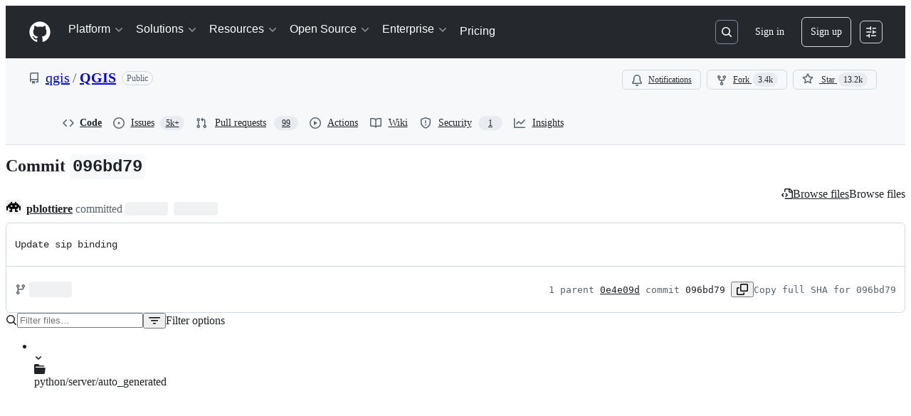

--- FILE ---
content_type: text/html; charset=utf-8
request_url: https://github.com/qgis/QGIS/commit/096bd79565be30d4c24e07e9a9a1891f5866ee0f
body_size: 51134
content:






<!DOCTYPE html>
<html
  lang="en"
  
  data-color-mode="auto" data-light-theme="light" data-dark-theme="dark"
  data-a11y-animated-images="system" data-a11y-link-underlines="true"
  
  >




  <head>
    <meta charset="utf-8">
  <link rel="dns-prefetch" href="https://github.githubassets.com">
  <link rel="dns-prefetch" href="https://avatars.githubusercontent.com">
  <link rel="dns-prefetch" href="https://github-cloud.s3.amazonaws.com">
  <link rel="dns-prefetch" href="https://user-images.githubusercontent.com/">
  <link rel="preconnect" href="https://github.githubassets.com" crossorigin>
  <link rel="preconnect" href="https://avatars.githubusercontent.com">

  


  <link crossorigin="anonymous" media="all" rel="stylesheet" href="https://github.githubassets.com/assets/light-dac525bbd821.css" /><link crossorigin="anonymous" media="all" rel="stylesheet" href="https://github.githubassets.com/assets/light_high_contrast-56ccf4057897.css" /><link crossorigin="anonymous" media="all" rel="stylesheet" href="https://github.githubassets.com/assets/dark-784387e86ac0.css" /><link crossorigin="anonymous" media="all" rel="stylesheet" href="https://github.githubassets.com/assets/dark_high_contrast-79bd5fd84a86.css" /><link data-color-theme="light" crossorigin="anonymous" media="all" rel="stylesheet" data-href="https://github.githubassets.com/assets/light-dac525bbd821.css" /><link data-color-theme="light_high_contrast" crossorigin="anonymous" media="all" rel="stylesheet" data-href="https://github.githubassets.com/assets/light_high_contrast-56ccf4057897.css" /><link data-color-theme="light_colorblind" crossorigin="anonymous" media="all" rel="stylesheet" data-href="https://github.githubassets.com/assets/light_colorblind-0e24752a7d2b.css" /><link data-color-theme="light_colorblind_high_contrast" crossorigin="anonymous" media="all" rel="stylesheet" data-href="https://github.githubassets.com/assets/light_colorblind_high_contrast-412af2517363.css" /><link data-color-theme="light_tritanopia" crossorigin="anonymous" media="all" rel="stylesheet" data-href="https://github.githubassets.com/assets/light_tritanopia-6186e83663dc.css" /><link data-color-theme="light_tritanopia_high_contrast" crossorigin="anonymous" media="all" rel="stylesheet" data-href="https://github.githubassets.com/assets/light_tritanopia_high_contrast-9d33c7aea2e7.css" /><link data-color-theme="dark" crossorigin="anonymous" media="all" rel="stylesheet" data-href="https://github.githubassets.com/assets/dark-784387e86ac0.css" /><link data-color-theme="dark_high_contrast" crossorigin="anonymous" media="all" rel="stylesheet" data-href="https://github.githubassets.com/assets/dark_high_contrast-79bd5fd84a86.css" /><link data-color-theme="dark_colorblind" crossorigin="anonymous" media="all" rel="stylesheet" data-href="https://github.githubassets.com/assets/dark_colorblind-75db11311555.css" /><link data-color-theme="dark_colorblind_high_contrast" crossorigin="anonymous" media="all" rel="stylesheet" data-href="https://github.githubassets.com/assets/dark_colorblind_high_contrast-f2c1045899a2.css" /><link data-color-theme="dark_tritanopia" crossorigin="anonymous" media="all" rel="stylesheet" data-href="https://github.githubassets.com/assets/dark_tritanopia-f46d293c6ff3.css" /><link data-color-theme="dark_tritanopia_high_contrast" crossorigin="anonymous" media="all" rel="stylesheet" data-href="https://github.githubassets.com/assets/dark_tritanopia_high_contrast-e4b5684db29d.css" /><link data-color-theme="dark_dimmed" crossorigin="anonymous" media="all" rel="stylesheet" data-href="https://github.githubassets.com/assets/dark_dimmed-72c58078e707.css" /><link data-color-theme="dark_dimmed_high_contrast" crossorigin="anonymous" media="all" rel="stylesheet" data-href="https://github.githubassets.com/assets/dark_dimmed_high_contrast-956cb5dfcb85.css" />

  <style type="text/css">
    :root {
      --tab-size-preference: 4;
    }

    pre, code {
      tab-size: var(--tab-size-preference);
    }
  </style>

    <link crossorigin="anonymous" media="all" rel="stylesheet" href="https://github.githubassets.com/assets/primer-primitives-c37d781e2da5.css" />
    <link crossorigin="anonymous" media="all" rel="stylesheet" href="https://github.githubassets.com/assets/primer-2a5c339a0b0a.css" />
    <link crossorigin="anonymous" media="all" rel="stylesheet" href="https://github.githubassets.com/assets/global-5d4d8309269a.css" />
    <link crossorigin="anonymous" media="all" rel="stylesheet" href="https://github.githubassets.com/assets/github-6d0965b43add.css" />
  <link crossorigin="anonymous" media="all" rel="stylesheet" href="https://github.githubassets.com/assets/repository-5d735668c600.css" />
<link crossorigin="anonymous" media="all" rel="stylesheet" href="https://github.githubassets.com/assets/code-f0247a8b45d0.css" />

  

  <script type="application/json" id="client-env">{"locale":"en","featureFlags":["a11y_status_checks_ruleset","action_yml_language_service","actions_custom_images_public_preview_visibility","actions_custom_images_storage_billing_ui_visibility","actions_enable_snapshot_keyword","actions_image_version_event","actions_workflow_language_service","alternate_user_config_repo","api_insights_show_missing_data_banner","arianotify_comprehensive_migration","codespaces_prebuild_region_target_update","coding_agent_model_selection","contentful_lp_footnotes","copilot_3p_agent_hovercards","copilot_agent_sessions_alive_updates","copilot_agent_task_list_v2","copilot_agent_task_submit_with_modifier","copilot_agent_tasks_btn_code_nav","copilot_agent_tasks_btn_code_view","copilot_agent_tasks_btn_code_view_lines","copilot_agent_tasks_btn_repo","copilot_api_agentic_issue_marshal_yaml","copilot_ask_mode_dropdown","copilot_chat_agents_empty_state","copilot_chat_attach_multiple_images","copilot_chat_clear_model_selection_for_default_change","copilot_chat_file_redirect","copilot_chat_input_commands","copilot_chat_opening_thread_switch","copilot_chat_reduce_quota_checks","copilot_chat_search_bar_redirect","copilot_chat_selection_attachments","copilot_chat_vision_in_claude","copilot_chat_vision_preview_gate","copilot_coding_agent_task_response","copilot_custom_copilots","copilot_custom_copilots_feature_preview","copilot_duplicate_thread","copilot_extensions_hide_in_dotcom_chat","copilot_extensions_removal_on_marketplace","copilot_features_raycast_logo","copilot_features_sql_server_logo","copilot_features_zed_logo","copilot_file_block_ref_matching","copilot_ftp_hyperspace_upgrade_prompt","copilot_icebreakers_experiment_dashboard","copilot_icebreakers_experiment_hyperspace","copilot_immersive_job_result_preview","copilot_immersive_structured_model_picker","copilot_immersive_task_hyperlinking","copilot_immersive_task_within_chat_thread","copilot_mc_cli_resume_any_users_task","copilot_org_policy_page_focus_mode","copilot_redirect_header_button_to_agents","copilot_security_alert_assignee_options","copilot_share_active_subthread","copilot_spaces_ga","copilot_spaces_individual_policies_ga","copilot_spark_empty_state","copilot_spark_handle_nil_friendly_name","copilot_stable_conversation_view","copilot_swe_agent_progress_commands","copilot_swe_agent_use_subagents","copilot_unconfigured_is_inherited","custom_properties_consolidate_default_value_input","dashboard_lists_max_age_filter","dashboard_universe_2025_feedback_dialog","dom_node_counts","enterprise_ai_controls","failbot_report_error_react_apps_on_page","fetch_graphql_filter_noise_errors","flex_cta_groups_mvp","global_nav_react","hyperspace_2025_logged_out_batch_1","initial_per_page_pagination_updates","issue_fields_compact_view","issue_fields_global_search","issue_fields_report_usage","issue_fields_timeline_events","issues_cache_operation_timeout","issues_cca_assign_actor_with_agent","issues_default_best_match_sort","issues_expanded_file_types","issues_index_semantic_search","issues_lazy_load_comment_box_suggestions","issues_react_auto_retry_on_error","issues_react_bots_timeline_pagination","issues_react_chrome_container_query_fix","issues_react_client_side_caching_analytics","issues_react_prohibit_title_fallback","issues_react_safari_scroll_preservation","issues_react_use_turbo_for_cross_repo_navigation","issues_report_sidebar_interactions","lifecycle_label_name_updates","marketing_pages_search_explore_provider","memex_default_issue_create_repository","memex_display_button_config_menu","memex_grouped_by_edit_route","memex_live_update_hovercard","memex_mwl_filter_field_delimiter","mission_control_retry_on_401","mission_control_use_body_html","open_agent_session_in_vscode_insiders","open_agent_session_in_vscode_stable","primer_react_css_has_selector_perf","projects_assignee_max_limit","react_quality_profiling","repos_insights_remove_new_url","ruleset_deletion_confirmation","sample_network_conn_type","session_logs_ungroup_reasoning_text","site_calculator_actions_2025","site_features_copilot_universe","site_homepage_collaborate_video","spark_prompt_secret_scanning","spark_server_connection_status","suppress_non_representative_vitals","swe_agent_member_requests","viewscreen_sandbox","webp_support","workbench_store_readonly"],"copilotApiOverrideUrl":"https://api.githubcopilot.com"}</script>
<script crossorigin="anonymous" type="application/javascript" src="https://github.githubassets.com/assets/high-contrast-cookie-a43e2fc159e9.js"></script>
<script crossorigin="anonymous" type="application/javascript" src="https://github.githubassets.com/assets/wp-runtime-efeeb2881e65.js" defer="defer"></script>
<script crossorigin="anonymous" type="application/javascript" src="https://github.githubassets.com/assets/6488-6dac972ad892.js" defer="defer"></script>
<script crossorigin="anonymous" type="application/javascript" src="https://github.githubassets.com/assets/78298-4461f83ccb79.js" defer="defer"></script>
<script crossorigin="anonymous" type="application/javascript" src="https://github.githubassets.com/assets/82075-733bf2915f42.js" defer="defer"></script>
<script crossorigin="anonymous" type="application/javascript" src="https://github.githubassets.com/assets/environment-a87305361579.js" defer="defer"></script>
<script crossorigin="anonymous" type="application/javascript" src="https://github.githubassets.com/assets/97068-cd18eb038c94.js" defer="defer"></script>
<script crossorigin="anonymous" type="application/javascript" src="https://github.githubassets.com/assets/43784-56ff5e06fc38.js" defer="defer"></script>
<script crossorigin="anonymous" type="application/javascript" src="https://github.githubassets.com/assets/4712-4012ead9381a.js" defer="defer"></script>
<script crossorigin="anonymous" type="application/javascript" src="https://github.githubassets.com/assets/81028-196a2b669444.js" defer="defer"></script>
<script crossorigin="anonymous" type="application/javascript" src="https://github.githubassets.com/assets/19681-01119aa85035.js" defer="defer"></script>
<script crossorigin="anonymous" type="application/javascript" src="https://github.githubassets.com/assets/91853-1d514452fb18.js" defer="defer"></script>
<script crossorigin="anonymous" type="application/javascript" src="https://github.githubassets.com/assets/78143-a5078efd9ce0.js" defer="defer"></script>
<script crossorigin="anonymous" type="application/javascript" src="https://github.githubassets.com/assets/3042-4e8e39856f05.js" defer="defer"></script>
<script crossorigin="anonymous" type="application/javascript" src="https://github.githubassets.com/assets/github-elements-b7722d872625.js" defer="defer"></script>
<script crossorigin="anonymous" type="application/javascript" src="https://github.githubassets.com/assets/element-registry-6500fa368a80.js" defer="defer"></script>
<script crossorigin="anonymous" type="application/javascript" src="https://github.githubassets.com/assets/react-core-03dd218141a8.js" defer="defer"></script>
<script crossorigin="anonymous" type="application/javascript" src="https://github.githubassets.com/assets/react-lib-ef9414370f2a.js" defer="defer"></script>
<script crossorigin="anonymous" type="application/javascript" src="https://github.githubassets.com/assets/90780-00ac8bf051f5.js" defer="defer"></script>
<script crossorigin="anonymous" type="application/javascript" src="https://github.githubassets.com/assets/28546-373396140b52.js" defer="defer"></script>
<script crossorigin="anonymous" type="application/javascript" src="https://github.githubassets.com/assets/17688-d822812c31fd.js" defer="defer"></script>
<script crossorigin="anonymous" type="application/javascript" src="https://github.githubassets.com/assets/83770-3bb3fa8c5ff8.js" defer="defer"></script>
<script crossorigin="anonymous" type="application/javascript" src="https://github.githubassets.com/assets/7332-28215e4d6136.js" defer="defer"></script>
<script crossorigin="anonymous" type="application/javascript" src="https://github.githubassets.com/assets/70191-2ff8c1780a1e.js" defer="defer"></script>
<script crossorigin="anonymous" type="application/javascript" src="https://github.githubassets.com/assets/66721-c8f8022fe832.js" defer="defer"></script>
<script crossorigin="anonymous" type="application/javascript" src="https://github.githubassets.com/assets/51519-2093a99df21e.js" defer="defer"></script>
<script crossorigin="anonymous" type="application/javascript" src="https://github.githubassets.com/assets/62941-12ac274b4455.js" defer="defer"></script>
<script crossorigin="anonymous" type="application/javascript" src="https://github.githubassets.com/assets/87875-9d0cf8c3e6d5.js" defer="defer"></script>
<script crossorigin="anonymous" type="application/javascript" src="https://github.githubassets.com/assets/96384-7e8820028ca6.js" defer="defer"></script>
<script crossorigin="anonymous" type="application/javascript" src="https://github.githubassets.com/assets/19718-9f5f984a64d0.js" defer="defer"></script>
<script crossorigin="anonymous" type="application/javascript" src="https://github.githubassets.com/assets/behaviors-87fd81cc5494.js" defer="defer"></script>
<script crossorigin="anonymous" type="application/javascript" src="https://github.githubassets.com/assets/37911-925bc4afa4f7.js" defer="defer"></script>
<script crossorigin="anonymous" type="application/javascript" src="https://github.githubassets.com/assets/notifications-global-376507b60942.js" defer="defer"></script>
<script crossorigin="anonymous" type="application/javascript" src="https://github.githubassets.com/assets/32162-bce5168543b8.js" defer="defer"></script>
<script crossorigin="anonymous" type="application/javascript" src="https://github.githubassets.com/assets/50170-a8f88a977e37.js" defer="defer"></script>
<script crossorigin="anonymous" type="application/javascript" src="https://github.githubassets.com/assets/70894-927c3b50d106.js" defer="defer"></script>
<script crossorigin="anonymous" type="application/javascript" src="https://github.githubassets.com/assets/90787-84c156718bf6.js" defer="defer"></script>
<script crossorigin="anonymous" type="application/javascript" src="https://github.githubassets.com/assets/55526-7849c8b38bbe.js" defer="defer"></script>
<script crossorigin="anonymous" type="application/javascript" src="https://github.githubassets.com/assets/diffs-ce4ecf210ead.js" defer="defer"></script>
  
  <script crossorigin="anonymous" type="application/javascript" src="https://github.githubassets.com/assets/primer-react-aabfc3cd65e8.js" defer="defer"></script>
<script crossorigin="anonymous" type="application/javascript" src="https://github.githubassets.com/assets/octicons-react-d08b1c04b3f6.js" defer="defer"></script>
<script crossorigin="anonymous" type="application/javascript" src="https://github.githubassets.com/assets/31475-a29a8d21ba6e.js" defer="defer"></script>
<script crossorigin="anonymous" type="application/javascript" src="https://github.githubassets.com/assets/40746-d0df9fac557b.js" defer="defer"></script>
<script crossorigin="anonymous" type="application/javascript" src="https://github.githubassets.com/assets/40799-9d163b66df02.js" defer="defer"></script>
<script crossorigin="anonymous" type="application/javascript" src="https://github.githubassets.com/assets/30587-9e7ad105c2cc.js" defer="defer"></script>
<script crossorigin="anonymous" type="application/javascript" src="https://github.githubassets.com/assets/99418-20de4c3ee5c3.js" defer="defer"></script>
<script crossorigin="anonymous" type="application/javascript" src="https://github.githubassets.com/assets/72471-20bd568e1c00.js" defer="defer"></script>
<script crossorigin="anonymous" type="application/javascript" src="https://github.githubassets.com/assets/55229-8c516d7e5a60.js" defer="defer"></script>
<script crossorigin="anonymous" type="application/javascript" src="https://github.githubassets.com/assets/95768-23c37101ce67.js" defer="defer"></script>
<script crossorigin="anonymous" type="application/javascript" src="https://github.githubassets.com/assets/33915-2fcb1ef9118e.js" defer="defer"></script>
<script crossorigin="anonymous" type="application/javascript" src="https://github.githubassets.com/assets/62469-f801d20d9e23.js" defer="defer"></script>
<script crossorigin="anonymous" type="application/javascript" src="https://github.githubassets.com/assets/51220-88337dd2c29d.js" defer="defer"></script>
<script crossorigin="anonymous" type="application/javascript" src="https://github.githubassets.com/assets/40420-a9a51328f93d.js" defer="defer"></script>
<script crossorigin="anonymous" type="application/javascript" src="https://github.githubassets.com/assets/67602-1f29f75b9f33.js" defer="defer"></script>
<script crossorigin="anonymous" type="application/javascript" src="https://github.githubassets.com/assets/26744-cce4d4bab7ed.js" defer="defer"></script>
<script crossorigin="anonymous" type="application/javascript" src="https://github.githubassets.com/assets/57026-caf6687379ce.js" defer="defer"></script>
<script crossorigin="anonymous" type="application/javascript" src="https://github.githubassets.com/assets/18312-0f4b3f79045c.js" defer="defer"></script>
<script crossorigin="anonymous" type="application/javascript" src="https://github.githubassets.com/assets/24774-6623aa36f8d9.js" defer="defer"></script>
<script crossorigin="anonymous" type="application/javascript" src="https://github.githubassets.com/assets/95767-01e40124d78e.js" defer="defer"></script>
<script crossorigin="anonymous" type="application/javascript" src="https://github.githubassets.com/assets/50517-a287527395ad.js" defer="defer"></script>
<script crossorigin="anonymous" type="application/javascript" src="https://github.githubassets.com/assets/69950-413c3819bfbd.js" defer="defer"></script>
<script crossorigin="anonymous" type="application/javascript" src="https://github.githubassets.com/assets/59672-7a68bc81acac.js" defer="defer"></script>
<script crossorigin="anonymous" type="application/javascript" src="https://github.githubassets.com/assets/83494-e8749f26834b.js" defer="defer"></script>
<script crossorigin="anonymous" type="application/javascript" src="https://github.githubassets.com/assets/36683-65bbf1e963c6.js" defer="defer"></script>
<script crossorigin="anonymous" type="application/javascript" src="https://github.githubassets.com/assets/87670-6ef8d15baffd.js" defer="defer"></script>
<script crossorigin="anonymous" type="application/javascript" src="https://github.githubassets.com/assets/40771-27822f7b2932.js" defer="defer"></script>
<script crossorigin="anonymous" type="application/javascript" src="https://github.githubassets.com/assets/66990-46bd135c9449.js" defer="defer"></script>
<script crossorigin="anonymous" type="application/javascript" src="https://github.githubassets.com/assets/29665-38771b71ad2a.js" defer="defer"></script>
<script crossorigin="anonymous" type="application/javascript" src="https://github.githubassets.com/assets/4817-fda73c9fb317.js" defer="defer"></script>
<script crossorigin="anonymous" type="application/javascript" src="https://github.githubassets.com/assets/91232-ea5042f1952b.js" defer="defer"></script>
<script crossorigin="anonymous" type="application/javascript" src="https://github.githubassets.com/assets/37294-b151415d2fb0.js" defer="defer"></script>
<script crossorigin="anonymous" type="application/javascript" src="https://github.githubassets.com/assets/2635-ed516f5d0901.js" defer="defer"></script>
<script crossorigin="anonymous" type="application/javascript" src="https://github.githubassets.com/assets/30721-20f0b537f116.js" defer="defer"></script>
<script crossorigin="anonymous" type="application/javascript" src="https://github.githubassets.com/assets/99808-0b6213fbad6b.js" defer="defer"></script>
<script crossorigin="anonymous" type="application/javascript" src="https://github.githubassets.com/assets/52302-61c263b13bc6.js" defer="defer"></script>
<script crossorigin="anonymous" type="application/javascript" src="https://github.githubassets.com/assets/81171-aa5e095aad08.js" defer="defer"></script>
<script crossorigin="anonymous" type="application/javascript" src="https://github.githubassets.com/assets/67071-71cb600cebb1.js" defer="defer"></script>
<script crossorigin="anonymous" type="application/javascript" src="https://github.githubassets.com/assets/22116-390116525151.js" defer="defer"></script>
<script crossorigin="anonymous" type="application/javascript" src="https://github.githubassets.com/assets/42804-fa95ac498c92.js" defer="defer"></script>
<script crossorigin="anonymous" type="application/javascript" src="https://github.githubassets.com/assets/32816-c63bcd9e4a88.js" defer="defer"></script>
<script crossorigin="anonymous" type="application/javascript" src="https://github.githubassets.com/assets/6623-e1e4ce59b9f9.js" defer="defer"></script>
<script crossorigin="anonymous" type="application/javascript" src="https://github.githubassets.com/assets/41461-97b9621fb8c4.js" defer="defer"></script>
<script crossorigin="anonymous" type="application/javascript" src="https://github.githubassets.com/assets/44185-49b5cc8e57f6.js" defer="defer"></script>
<script crossorigin="anonymous" type="application/javascript" src="https://github.githubassets.com/assets/60932-358e763dc6ab.js" defer="defer"></script>
<script crossorigin="anonymous" type="application/javascript" src="https://github.githubassets.com/assets/93236-301d6d357d8c.js" defer="defer"></script>
<script crossorigin="anonymous" type="application/javascript" src="https://github.githubassets.com/assets/commits-6292a17149a1.js" defer="defer"></script>
<link crossorigin="anonymous" media="all" rel="stylesheet" href="https://github.githubassets.com/assets/primer-react.7930ef41a571f44fa0c8.module.css" />
<link crossorigin="anonymous" media="all" rel="stylesheet" href="https://github.githubassets.com/assets/42804.7ea54add818a0ae7f129.module.css" />
<link crossorigin="anonymous" media="all" rel="stylesheet" href="https://github.githubassets.com/assets/commits.7d224bd82a455382fe1a.module.css" />

  <script crossorigin="anonymous" type="application/javascript" src="https://github.githubassets.com/assets/62029-b0f77bf948b1.js" defer="defer"></script>
<script crossorigin="anonymous" type="application/javascript" src="https://github.githubassets.com/assets/24117-1f852d9ae515.js" defer="defer"></script>
<script crossorigin="anonymous" type="application/javascript" src="https://github.githubassets.com/assets/notifications-subscriptions-menu-d151f2e3f99f.js" defer="defer"></script>
<link crossorigin="anonymous" media="all" rel="stylesheet" href="https://github.githubassets.com/assets/primer-react.7930ef41a571f44fa0c8.module.css" />
<link crossorigin="anonymous" media="all" rel="stylesheet" href="https://github.githubassets.com/assets/notifications-subscriptions-menu.ab50ab51004907dd0fb5.module.css" />


  <title>Update sip binding · qgis/QGIS@096bd79 · GitHub</title>



  <meta name="route-pattern" content="/:user_id/:repository/commit/:name(/*path)" data-turbo-transient>
  <meta name="route-controller" content="commit" data-turbo-transient>
  <meta name="route-action" content="show" data-turbo-transient>
  <meta name="fetch-nonce" content="v2:aaeb89ee-4751-71c4-a09a-ef1b96576dae">

    
  <meta name="current-catalog-service-hash" content="f3abb0cc802f3d7b95fc8762b94bdcb13bf39634c40c357301c4aa1d67a256fb">


  <meta name="request-id" content="8E70:20C7B:F1F959:15181ED:697C8901" data-pjax-transient="true"/><meta name="html-safe-nonce" content="bac8518969c35d92792660da6fcf2bd5dc27f4c5214389c94dc9b4abbeeacee7" data-pjax-transient="true"/><meta name="visitor-payload" content="eyJyZWZlcnJlciI6IiIsInJlcXVlc3RfaWQiOiI4RTcwOjIwQzdCOkYxRjk1OToxNTE4MUVEOjY5N0M4OTAxIiwidmlzaXRvcl9pZCI6IjEzNjU4Nzk0MjM4NjQ5NjUzNzciLCJyZWdpb25fZWRnZSI6ImlhZCIsInJlZ2lvbl9yZW5kZXIiOiJpYWQifQ==" data-pjax-transient="true"/><meta name="visitor-hmac" content="363180fbb2f1b55cb70f233b25f5965914eed914ede775c94a1ca4912f9215b3" data-pjax-transient="true"/>


    <meta name="hovercard-subject-tag" content="repository:1690480" data-turbo-transient>


  <meta name="github-keyboard-shortcuts" content="repository,commits,copilot" data-turbo-transient="true" />
  

  <meta name="selected-link" value="repo_commits" data-turbo-transient>
  <link rel="assets" href="https://github.githubassets.com/">

    <meta name="google-site-verification" content="Apib7-x98H0j5cPqHWwSMm6dNU4GmODRoqxLiDzdx9I">

<meta name="octolytics-url" content="https://collector.github.com/github/collect" />

  <meta name="analytics-location" content="/&lt;user-name&gt;/&lt;repo-name&gt;/commit/show" data-turbo-transient="true" />

  




    <meta name="user-login" content="">

  

    <meta name="viewport" content="width=device-width">

    

      <meta name="description" content="QGIS is a free, open source, cross platform (lin/win/mac) geographical information system (GIS) - Update sip binding · qgis/QGIS@096bd79">

      <link rel="search" type="application/opensearchdescription+xml" href="/opensearch.xml" title="GitHub">

    <link rel="fluid-icon" href="https://github.com/fluidicon.png" title="GitHub">
    <meta property="fb:app_id" content="1401488693436528">
    <meta name="apple-itunes-app" content="app-id=1477376905, app-argument=https://github.com/qgis/QGIS/commit/096bd79565be30d4c24e07e9a9a1891f5866ee0f" />

      <meta name="twitter:image" content="https://opengraph.githubassets.com/84e11a7249a92a92ca527218b6dd3152cdafd8d2d4cbb9ba77674260331db993/qgis/QGIS/commit/096bd79565be30d4c24e07e9a9a1891f5866ee0f" /><meta name="twitter:site" content="@github" /><meta name="twitter:card" content="summary_large_image" /><meta name="twitter:title" content="Update sip binding · qgis/QGIS@096bd79" /><meta name="twitter:description" content="" />
  <meta property="og:image" content="https://opengraph.githubassets.com/84e11a7249a92a92ca527218b6dd3152cdafd8d2d4cbb9ba77674260331db993/qgis/QGIS/commit/096bd79565be30d4c24e07e9a9a1891f5866ee0f" /><meta property="og:image:width" content="1200" /><meta property="og:image:height" content="600" /><meta property="og:site_name" content="GitHub" /><meta property="og:type" content="object" /><meta property="og:title" content="Update sip binding · qgis/QGIS@096bd79" /><meta property="og:url" content="/qgis/QGIS/commit/096bd79565be30d4c24e07e9a9a1891f5866ee0f" /><meta property="og:updated_time" content="1553258212" />
  




      <meta name="hostname" content="github.com">



        <meta name="expected-hostname" content="github.com">


  <meta http-equiv="x-pjax-version" content="9927b1ad3fe88054f0f9f6f50f7a30a13b61205bfa1af43e89eb3064dd278d98" data-turbo-track="reload">
  <meta http-equiv="x-pjax-csp-version" content="21a43568025709b66240454fc92d4f09335a96863f8ab1c46b4a07f6a5b67102" data-turbo-track="reload">
  <meta http-equiv="x-pjax-css-version" content="840528fb24a6fc3375c0cab829357705fabc41b533bd2c9b4301d504b27c8b50" data-turbo-track="reload">
  <meta http-equiv="x-pjax-js-version" content="5bdfd06d077d4bc79a8063f7549f208cda3158f1322903029653dc97f57b937a" data-turbo-track="reload">

  <meta name="turbo-cache-control" content="no-preview" data-turbo-transient="">

      <meta name="turbo-cache-control" content="no-cache" data-turbo-transient>

    <meta data-hydrostats="publish">

  <meta name="go-import" content="github.com/qgis/QGIS git https://github.com/qgis/QGIS.git">

  <meta name="octolytics-dimension-user_id" content="483444" /><meta name="octolytics-dimension-user_login" content="qgis" /><meta name="octolytics-dimension-repository_id" content="1690480" /><meta name="octolytics-dimension-repository_nwo" content="qgis/QGIS" /><meta name="octolytics-dimension-repository_public" content="true" /><meta name="octolytics-dimension-repository_is_fork" content="false" /><meta name="octolytics-dimension-repository_network_root_id" content="1690480" /><meta name="octolytics-dimension-repository_network_root_nwo" content="qgis/QGIS" />



      <meta name="robots" content="noindex, nofollow" />


    <meta name="turbo-body-classes" content="logged-out env-production page-responsive">
  <meta name="disable-turbo" content="false">


  <meta name="browser-stats-url" content="https://api.github.com/_private/browser/stats">

  <meta name="browser-errors-url" content="https://api.github.com/_private/browser/errors">

  <meta name="release" content="8c3b5bc6692aa647cb0715885eb2a385b4e8afc8">
  <meta name="ui-target" content="full">

  <link rel="mask-icon" href="https://github.githubassets.com/assets/pinned-octocat-093da3e6fa40.svg" color="#000000">
  <link rel="alternate icon" class="js-site-favicon" type="image/png" href="https://github.githubassets.com/favicons/favicon.png">
  <link rel="icon" class="js-site-favicon" type="image/svg+xml" href="https://github.githubassets.com/favicons/favicon.svg" data-base-href="https://github.githubassets.com/favicons/favicon">

<meta name="theme-color" content="#1e2327">
<meta name="color-scheme" content="light dark" />


  <link rel="manifest" href="/manifest.json" crossOrigin="use-credentials">

  </head>

  <body class="logged-out env-production page-responsive" style="word-wrap: break-word;" >
    <div data-turbo-body class="logged-out env-production page-responsive" style="word-wrap: break-word;" >
      <div id="__primerPortalRoot__" role="region" style="z-index: 1000; position: absolute; width: 100%;" data-turbo-permanent></div>
      

    <div class="position-relative header-wrapper js-header-wrapper ">
      <a href="#start-of-content" data-skip-target-assigned="false" class="px-2 py-4 color-bg-accent-emphasis color-fg-on-emphasis show-on-focus js-skip-to-content">Skip to content</a>

      <span data-view-component="true" class="progress-pjax-loader Progress position-fixed width-full">
    <span style="width: 0%;" data-view-component="true" class="Progress-item progress-pjax-loader-bar left-0 top-0 color-bg-accent-emphasis"></span>
</span>      
      
      <link crossorigin="anonymous" media="all" rel="stylesheet" href="https://github.githubassets.com/assets/primer-react.7930ef41a571f44fa0c8.module.css" />
<link crossorigin="anonymous" media="all" rel="stylesheet" href="https://github.githubassets.com/assets/keyboard-shortcuts-dialog.29aaeaafa90f007c6f61.module.css" />

<react-partial
  partial-name="keyboard-shortcuts-dialog"
  data-ssr="false"
  data-attempted-ssr="false"
  data-react-profiling="true"
>
  
  <script type="application/json" data-target="react-partial.embeddedData">{"props":{"docsUrl":"https://docs.github.com/get-started/accessibility/keyboard-shortcuts"}}</script>
  <div data-target="react-partial.reactRoot"></div>
</react-partial>





      

          

              
<script crossorigin="anonymous" type="application/javascript" src="https://github.githubassets.com/assets/43862-af2eb9294b37.js" defer="defer"></script>
<script crossorigin="anonymous" type="application/javascript" src="https://github.githubassets.com/assets/85110-610ad4f06821.js" defer="defer"></script>
<script crossorigin="anonymous" type="application/javascript" src="https://github.githubassets.com/assets/sessions-5c3fd6bced71.js" defer="defer"></script>

<style>
  /* Override primer focus outline color for marketing header dropdown links for better contrast */
  [data-color-mode="light"] .HeaderMenu-dropdown-link:focus-visible,
  [data-color-mode="light"] .HeaderMenu-trailing-link a:focus-visible {
    outline-color: var(--color-accent-fg);
  }
</style>

<header class="HeaderMktg header-logged-out js-details-container js-header Details f4 py-3" role="banner" data-is-top="true" data-color-mode=auto data-light-theme=light data-dark-theme=dark>
  <h2 class="sr-only">Navigation Menu</h2>

  <button type="button" class="HeaderMktg-backdrop d-lg-none border-0 position-fixed top-0 left-0 width-full height-full js-details-target" aria-label="Toggle navigation">
    <span class="d-none">Toggle navigation</span>
  </button>

  <div class="d-flex flex-column flex-lg-row flex-items-center px-3 px-md-4 px-lg-5 height-full position-relative z-1">
    <div class="d-flex flex-justify-between flex-items-center width-full width-lg-auto">
      <div class="flex-1">
        <button aria-label="Toggle navigation" aria-expanded="false" type="button" data-view-component="true" class="js-details-target js-nav-padding-recalculate js-header-menu-toggle Button--link Button--medium Button d-lg-none color-fg-inherit p-1">  <span class="Button-content">
    <span class="Button-label"><div class="HeaderMenu-toggle-bar rounded my-1"></div>
            <div class="HeaderMenu-toggle-bar rounded my-1"></div>
            <div class="HeaderMenu-toggle-bar rounded my-1"></div></span>
  </span>
</button>
      </div>

      <a class="mr-lg-3 color-fg-inherit flex-order-2 js-prevent-focus-on-mobile-nav"
        href="/"
        aria-label="Homepage"
        data-analytics-event="{&quot;category&quot;:&quot;Marketing nav&quot;,&quot;action&quot;:&quot;click to go to homepage&quot;,&quot;label&quot;:&quot;ref_page:Marketing;ref_cta:Logomark;ref_loc:Header&quot;}">
        <svg height="32" aria-hidden="true" viewBox="0 0 24 24" version="1.1" width="32" data-view-component="true" class="octicon octicon-mark-github">
    <path d="M12 1C5.923 1 1 5.923 1 12c0 4.867 3.149 8.979 7.521 10.436.55.096.756-.233.756-.522 0-.262-.013-1.128-.013-2.049-2.764.509-3.479-.674-3.699-1.292-.124-.317-.66-1.293-1.127-1.554-.385-.207-.936-.715-.014-.729.866-.014 1.485.797 1.691 1.128.99 1.663 2.571 1.196 3.204.907.096-.715.385-1.196.701-1.471-2.448-.275-5.005-1.224-5.005-5.432 0-1.196.426-2.186 1.128-2.956-.111-.275-.496-1.402.11-2.915 0 0 .921-.288 3.024 1.128a10.193 10.193 0 0 1 2.75-.371c.936 0 1.871.123 2.75.371 2.104-1.43 3.025-1.128 3.025-1.128.605 1.513.221 2.64.111 2.915.701.77 1.127 1.747 1.127 2.956 0 4.222-2.571 5.157-5.019 5.432.399.344.743 1.004.743 2.035 0 1.471-.014 2.654-.014 3.025 0 .289.206.632.756.522C19.851 20.979 23 16.854 23 12c0-6.077-4.922-11-11-11Z"></path>
</svg>
      </a>

      <div class="d-flex flex-1 flex-order-2 text-right d-lg-none gap-2 flex-justify-end">
          <a
            href="/login?return_to=https%3A%2F%2Fgithub.com%2Fqgis%2FQGIS%2Fcommit%2F096bd79565be30d4c24e07e9a9a1891f5866ee0f"
            class="HeaderMenu-link HeaderMenu-button d-inline-flex f5 no-underline border color-border-default rounded-2 px-2 py-1 color-fg-inherit js-prevent-focus-on-mobile-nav"
            data-hydro-click="{&quot;event_type&quot;:&quot;authentication.click&quot;,&quot;payload&quot;:{&quot;location_in_page&quot;:&quot;site header menu&quot;,&quot;repository_id&quot;:null,&quot;auth_type&quot;:&quot;SIGN_UP&quot;,&quot;originating_url&quot;:&quot;https://github.com/qgis/QGIS/commit/096bd79565be30d4c24e07e9a9a1891f5866ee0f&quot;,&quot;user_id&quot;:null}}" data-hydro-click-hmac="eb7ceaf725a96f3b50d54187c8db01a6de729e9259d2052a359a9e1b207c3183"
            data-analytics-event="{&quot;category&quot;:&quot;Marketing nav&quot;,&quot;action&quot;:&quot;click to Sign in&quot;,&quot;label&quot;:&quot;ref_page:Marketing;ref_cta:Sign in;ref_loc:Header&quot;}"
          >
            Sign in
          </a>
              <div class="AppHeader-appearanceSettings">
    <react-partial-anchor>
      <button data-target="react-partial-anchor.anchor" id="icon-button-055685a4-34b9-4da8-9a47-8efb763c2edf" aria-labelledby="tooltip-8e885c36-3e57-4816-a9a3-1cea68a4c816" type="button" disabled="disabled" data-view-component="true" class="Button Button--iconOnly Button--invisible Button--medium AppHeader-button HeaderMenu-link border cursor-wait">  <svg aria-hidden="true" height="16" viewBox="0 0 16 16" version="1.1" width="16" data-view-component="true" class="octicon octicon-sliders Button-visual">
    <path d="M15 2.75a.75.75 0 0 1-.75.75h-4a.75.75 0 0 1 0-1.5h4a.75.75 0 0 1 .75.75Zm-8.5.75v1.25a.75.75 0 0 0 1.5 0v-4a.75.75 0 0 0-1.5 0V2H1.75a.75.75 0 0 0 0 1.5H6.5Zm1.25 5.25a.75.75 0 0 0 0-1.5h-6a.75.75 0 0 0 0 1.5h6ZM15 8a.75.75 0 0 1-.75.75H11.5V10a.75.75 0 1 1-1.5 0V6a.75.75 0 0 1 1.5 0v1.25h2.75A.75.75 0 0 1 15 8Zm-9 5.25v-2a.75.75 0 0 0-1.5 0v1.25H1.75a.75.75 0 0 0 0 1.5H4.5v1.25a.75.75 0 0 0 1.5 0v-2Zm9 0a.75.75 0 0 1-.75.75h-6a.75.75 0 0 1 0-1.5h6a.75.75 0 0 1 .75.75Z"></path>
</svg>
</button><tool-tip id="tooltip-8e885c36-3e57-4816-a9a3-1cea68a4c816" for="icon-button-055685a4-34b9-4da8-9a47-8efb763c2edf" popover="manual" data-direction="s" data-type="label" data-view-component="true" class="sr-only position-absolute">Appearance settings</tool-tip>

      <template data-target="react-partial-anchor.template">
        <link crossorigin="anonymous" media="all" rel="stylesheet" href="https://github.githubassets.com/assets/primer-react.7930ef41a571f44fa0c8.module.css" />
<link crossorigin="anonymous" media="all" rel="stylesheet" href="https://github.githubassets.com/assets/appearance-settings.753d458774a2f782559b.module.css" />

<react-partial
  partial-name="appearance-settings"
  data-ssr="false"
  data-attempted-ssr="false"
  data-react-profiling="true"
>
  
  <script type="application/json" data-target="react-partial.embeddedData">{"props":{}}</script>
  <div data-target="react-partial.reactRoot"></div>
</react-partial>


      </template>
    </react-partial-anchor>
  </div>

      </div>
    </div>


    <div class="HeaderMenu js-header-menu height-fit position-lg-relative d-lg-flex flex-column flex-auto top-0">
      <div class="HeaderMenu-wrapper d-flex flex-column flex-self-start flex-lg-row flex-auto rounded rounded-lg-0">
            <link crossorigin="anonymous" media="all" rel="stylesheet" href="https://github.githubassets.com/assets/primer-react.7930ef41a571f44fa0c8.module.css" />
<link crossorigin="anonymous" media="all" rel="stylesheet" href="https://github.githubassets.com/assets/marketing-navigation.2a752a3c708bb38a3035.module.css" />

<react-partial
  partial-name="marketing-navigation"
  data-ssr="true"
  data-attempted-ssr="true"
  data-react-profiling="true"
>
  
  <script type="application/json" data-target="react-partial.embeddedData">{"props":{"should_use_dotcom_links":true}}</script>
  <div data-target="react-partial.reactRoot"><nav class="MarketingNavigation-module__nav--jA9Zq" aria-label="Global"><ul class="MarketingNavigation-module__list--r_vr2"><li><div class="NavDropdown-module__container--bmXM2 js-details-container js-header-menu-item"><button type="button" class="NavDropdown-module__button--Hq9UR js-details-target" aria-expanded="false">Platform<svg aria-hidden="true" focusable="false" class="octicon octicon-chevron-right NavDropdown-module__buttonIcon--SR0Ke" viewBox="0 0 16 16" width="16" height="16" fill="currentColor" display="inline-block" overflow="visible" style="vertical-align:text-bottom"><path d="M6.22 3.22a.75.75 0 0 1 1.06 0l4.25 4.25a.75.75 0 0 1 0 1.06l-4.25 4.25a.751.751 0 0 1-1.042-.018.751.751 0 0 1-.018-1.042L9.94 8 6.22 4.28a.75.75 0 0 1 0-1.06Z"></path></svg></button><div class="NavDropdown-module__dropdown--Ig57Y"><ul class="NavDropdown-module__list--RwSSK"><li><div class="NavGroup-module__group--T925n"><span class="NavGroup-module__title--TdKyz">AI CODE CREATION</span><ul class="NavGroup-module__list--M8eGv"><li><a href="https://github.com/features/copilot" data-analytics-event="{&quot;action&quot;:&quot;github_copilot&quot;,&quot;tag&quot;:&quot;link&quot;,&quot;context&quot;:&quot;platform&quot;,&quot;location&quot;:&quot;navbar&quot;,&quot;label&quot;:&quot;github_copilot_link_platform_navbar&quot;}" class="NavLink-module__link--n48VB"><div class="NavLink-module__text--SdWkb"><svg aria-hidden="true" focusable="false" class="octicon octicon-copilot NavLink-module__icon--h0sw7" viewBox="0 0 24 24" width="24" height="24" fill="currentColor" display="inline-block" overflow="visible" style="vertical-align:text-bottom"><path d="M23.922 16.992c-.861 1.495-5.859 5.023-11.922 5.023-6.063 0-11.061-3.528-11.922-5.023A.641.641 0 0 1 0 16.736v-2.869a.841.841 0 0 1 .053-.22c.372-.935 1.347-2.292 2.605-2.656.167-.429.414-1.055.644-1.517a10.195 10.195 0 0 1-.052-1.086c0-1.331.282-2.499 1.132-3.368.397-.406.89-.717 1.474-.952 1.399-1.136 3.392-2.093 6.122-2.093 2.731 0 4.767.957 6.166 2.093.584.235 1.077.546 1.474.952.85.869 1.132 2.037 1.132 3.368 0 .368-.014.733-.052 1.086.23.462.477 1.088.644 1.517 1.258.364 2.233 1.721 2.605 2.656a.832.832 0 0 1 .053.22v2.869a.641.641 0 0 1-.078.256ZM12.172 11h-.344a4.323 4.323 0 0 1-.355.508C10.703 12.455 9.555 13 7.965 13c-1.725 0-2.989-.359-3.782-1.259a2.005 2.005 0 0 1-.085-.104L4 11.741v6.585c1.435.779 4.514 2.179 8 2.179 3.486 0 6.565-1.4 8-2.179v-6.585l-.098-.104s-.033.045-.085.104c-.793.9-2.057 1.259-3.782 1.259-1.59 0-2.738-.545-3.508-1.492a4.323 4.323 0 0 1-.355-.508h-.016.016Zm.641-2.935c.136 1.057.403 1.913.878 2.497.442.544 1.134.938 2.344.938 1.573 0 2.292-.337 2.657-.751.384-.435.558-1.15.558-2.361 0-1.14-.243-1.847-.705-2.319-.477-.488-1.319-.862-2.824-1.025-1.487-.161-2.192.138-2.533.529-.269.307-.437.808-.438 1.578v.021c0 .265.021.562.063.893Zm-1.626 0c.042-.331.063-.628.063-.894v-.02c-.001-.77-.169-1.271-.438-1.578-.341-.391-1.046-.69-2.533-.529-1.505.163-2.347.537-2.824 1.025-.462.472-.705 1.179-.705 2.319 0 1.211.175 1.926.558 2.361.365.414 1.084.751 2.657.751 1.21 0 1.902-.394 2.344-.938.475-.584.742-1.44.878-2.497Z"></path><path d="M14.5 14.25a1 1 0 0 1 1 1v2a1 1 0 0 1-2 0v-2a1 1 0 0 1 1-1Zm-5 0a1 1 0 0 1 1 1v2a1 1 0 0 1-2 0v-2a1 1 0 0 1 1-1Z"></path></svg><span class="NavLink-module__title--xw3ok">GitHub Copilot</span><span class="NavLink-module__subtitle--qC15H">Write better code with AI</span></div></a></li><li><a href="https://github.com/features/spark" data-analytics-event="{&quot;action&quot;:&quot;github_spark&quot;,&quot;tag&quot;:&quot;link&quot;,&quot;context&quot;:&quot;platform&quot;,&quot;location&quot;:&quot;navbar&quot;,&quot;label&quot;:&quot;github_spark_link_platform_navbar&quot;}" class="NavLink-module__link--n48VB"><div class="NavLink-module__text--SdWkb"><svg aria-hidden="true" focusable="false" class="octicon octicon-sparkle-fill NavLink-module__icon--h0sw7" viewBox="0 0 24 24" width="24" height="24" fill="currentColor" display="inline-block" overflow="visible" style="vertical-align:text-bottom"><path d="M11.296 1.924c.24-.656 1.168-.656 1.408 0l.717 1.958a11.25 11.25 0 0 0 6.697 6.697l1.958.717c.657.24.657 1.168 0 1.408l-1.958.717a11.25 11.25 0 0 0-6.697 6.697l-.717 1.958c-.24.657-1.168.657-1.408 0l-.717-1.958a11.25 11.25 0 0 0-6.697-6.697l-1.958-.717c-.656-.24-.656-1.168 0-1.408l1.958-.717a11.25 11.25 0 0 0 6.697-6.697l.717-1.958Z"></path></svg><span class="NavLink-module__title--xw3ok">GitHub Spark</span><span class="NavLink-module__subtitle--qC15H">Build and deploy intelligent apps</span></div></a></li><li><a href="https://github.com/features/models" data-analytics-event="{&quot;action&quot;:&quot;github_models&quot;,&quot;tag&quot;:&quot;link&quot;,&quot;context&quot;:&quot;platform&quot;,&quot;location&quot;:&quot;navbar&quot;,&quot;label&quot;:&quot;github_models_link_platform_navbar&quot;}" class="NavLink-module__link--n48VB"><div class="NavLink-module__text--SdWkb"><svg aria-hidden="true" focusable="false" class="octicon octicon-ai-model NavLink-module__icon--h0sw7" viewBox="0 0 24 24" width="24" height="24" fill="currentColor" display="inline-block" overflow="visible" style="vertical-align:text-bottom"><path d="M19.375 8.5a3.25 3.25 0 1 1-3.163 4h-3a3.252 3.252 0 0 1-4.443 2.509L7.214 17.76a3.25 3.25 0 1 1-1.342-.674l1.672-2.957A3.238 3.238 0 0 1 6.75 12c0-.907.371-1.727.97-2.316L6.117 6.846A3.253 3.253 0 0 1 1.875 3.75a3.25 3.25 0 1 1 5.526 2.32l1.603 2.836A3.25 3.25 0 0 1 13.093 11h3.119a3.252 3.252 0 0 1 3.163-2.5ZM10 10.25a1.75 1.75 0 1 0-.001 3.499A1.75 1.75 0 0 0 10 10.25ZM5.125 2a1.75 1.75 0 1 0 0 3.5 1.75 1.75 0 0 0 0-3.5Zm12.5 9.75a1.75 1.75 0 1 0 3.5 0 1.75 1.75 0 0 0-3.5 0Zm-14.25 8.5a1.75 1.75 0 1 0 3.501-.001 1.75 1.75 0 0 0-3.501.001Z"></path></svg><span class="NavLink-module__title--xw3ok">GitHub Models</span><span class="NavLink-module__subtitle--qC15H">Manage and compare prompts</span></div></a></li><li><a href="https://github.com/mcp" data-analytics-event="{&quot;action&quot;:&quot;mcp_registry&quot;,&quot;tag&quot;:&quot;link&quot;,&quot;context&quot;:&quot;platform&quot;,&quot;location&quot;:&quot;navbar&quot;,&quot;label&quot;:&quot;mcp_registry_link_platform_navbar&quot;}" class="NavLink-module__link--n48VB"><div class="NavLink-module__text--SdWkb"><svg aria-hidden="true" focusable="false" class="octicon octicon-mcp NavLink-module__icon--h0sw7" viewBox="0 0 24 24" width="24" height="24" fill="currentColor" display="inline-block" overflow="visible" style="vertical-align:text-bottom"><path d="M9.795 1.694a4.287 4.287 0 0 1 6.061 0 4.28 4.28 0 0 1 1.181 3.819 4.282 4.282 0 0 1 3.819 1.181 4.287 4.287 0 0 1 0 6.061l-6.793 6.793a.249.249 0 0 0 0 .353l2.617 2.618a.75.75 0 1 1-1.061 1.061l-2.617-2.618a1.75 1.75 0 0 1 0-2.475l6.793-6.793a2.785 2.785 0 1 0-3.939-3.939l-5.9 5.9a.734.734 0 0 1-.249.165.749.749 0 0 1-.812-1.225l5.9-5.901a2.785 2.785 0 1 0-3.939-3.939L2.931 10.68A.75.75 0 1 1 1.87 9.619l7.925-7.925Z"></path><path d="M12.42 4.069a.752.752 0 0 1 1.061 0 .752.752 0 0 1 0 1.061L7.33 11.28a2.788 2.788 0 0 0 0 3.94 2.788 2.788 0 0 0 3.94 0l6.15-6.151a.752.752 0 0 1 1.061 0 .752.752 0 0 1 0 1.061l-6.151 6.15a4.285 4.285 0 1 1-6.06-6.06l6.15-6.151Z"></path></svg><span class="NavLink-module__title--xw3ok">MCP Registry<sup class="NavLink-module__label--MrIhm">New</sup></span><span class="NavLink-module__subtitle--qC15H">Integrate external tools</span></div></a></li></ul></div></li><li><div class="NavGroup-module__group--T925n"><span class="NavGroup-module__title--TdKyz">DEVELOPER WORKFLOWS</span><ul class="NavGroup-module__list--M8eGv"><li><a href="https://github.com/features/actions" data-analytics-event="{&quot;action&quot;:&quot;actions&quot;,&quot;tag&quot;:&quot;link&quot;,&quot;context&quot;:&quot;platform&quot;,&quot;location&quot;:&quot;navbar&quot;,&quot;label&quot;:&quot;actions_link_platform_navbar&quot;}" class="NavLink-module__link--n48VB"><div class="NavLink-module__text--SdWkb"><svg aria-hidden="true" focusable="false" class="octicon octicon-workflow NavLink-module__icon--h0sw7" viewBox="0 0 24 24" width="24" height="24" fill="currentColor" display="inline-block" overflow="visible" style="vertical-align:text-bottom"><path d="M1 3a2 2 0 0 1 2-2h6.5a2 2 0 0 1 2 2v6.5a2 2 0 0 1-2 2H7v4.063C7 16.355 7.644 17 8.438 17H12.5v-2.5a2 2 0 0 1 2-2H21a2 2 0 0 1 2 2V21a2 2 0 0 1-2 2h-6.5a2 2 0 0 1-2-2v-2.5H8.437A2.939 2.939 0 0 1 5.5 15.562V11.5H3a2 2 0 0 1-2-2Zm2-.5a.5.5 0 0 0-.5.5v6.5a.5.5 0 0 0 .5.5h6.5a.5.5 0 0 0 .5-.5V3a.5.5 0 0 0-.5-.5ZM14.5 14a.5.5 0 0 0-.5.5V21a.5.5 0 0 0 .5.5H21a.5.5 0 0 0 .5-.5v-6.5a.5.5 0 0 0-.5-.5Z"></path></svg><span class="NavLink-module__title--xw3ok">Actions</span><span class="NavLink-module__subtitle--qC15H">Automate any workflow</span></div></a></li><li><a href="https://github.com/features/codespaces" data-analytics-event="{&quot;action&quot;:&quot;codespaces&quot;,&quot;tag&quot;:&quot;link&quot;,&quot;context&quot;:&quot;platform&quot;,&quot;location&quot;:&quot;navbar&quot;,&quot;label&quot;:&quot;codespaces_link_platform_navbar&quot;}" class="NavLink-module__link--n48VB"><div class="NavLink-module__text--SdWkb"><svg aria-hidden="true" focusable="false" class="octicon octicon-codespaces NavLink-module__icon--h0sw7" viewBox="0 0 24 24" width="24" height="24" fill="currentColor" display="inline-block" overflow="visible" style="vertical-align:text-bottom"><path d="M3.5 3.75C3.5 2.784 4.284 2 5.25 2h13.5c.966 0 1.75.784 1.75 1.75v7.5A1.75 1.75 0 0 1 18.75 13H5.25a1.75 1.75 0 0 1-1.75-1.75Zm-2 12c0-.966.784-1.75 1.75-1.75h17.5c.966 0 1.75.784 1.75 1.75v4a1.75 1.75 0 0 1-1.75 1.75H3.25a1.75 1.75 0 0 1-1.75-1.75ZM5.25 3.5a.25.25 0 0 0-.25.25v7.5c0 .138.112.25.25.25h13.5a.25.25 0 0 0 .25-.25v-7.5a.25.25 0 0 0-.25-.25Zm-2 12a.25.25 0 0 0-.25.25v4c0 .138.112.25.25.25h17.5a.25.25 0 0 0 .25-.25v-4a.25.25 0 0 0-.25-.25Z"></path><path d="M10 17.75a.75.75 0 0 1 .75-.75h6.5a.75.75 0 0 1 0 1.5h-6.5a.75.75 0 0 1-.75-.75Zm-4 0a.75.75 0 0 1 .75-.75h.5a.75.75 0 0 1 0 1.5h-.5a.75.75 0 0 1-.75-.75Z"></path></svg><span class="NavLink-module__title--xw3ok">Codespaces</span><span class="NavLink-module__subtitle--qC15H">Instant dev environments</span></div></a></li><li><a href="https://github.com/features/issues" data-analytics-event="{&quot;action&quot;:&quot;issues&quot;,&quot;tag&quot;:&quot;link&quot;,&quot;context&quot;:&quot;platform&quot;,&quot;location&quot;:&quot;navbar&quot;,&quot;label&quot;:&quot;issues_link_platform_navbar&quot;}" class="NavLink-module__link--n48VB"><div class="NavLink-module__text--SdWkb"><svg aria-hidden="true" focusable="false" class="octicon octicon-issue-opened NavLink-module__icon--h0sw7" viewBox="0 0 24 24" width="24" height="24" fill="currentColor" display="inline-block" overflow="visible" style="vertical-align:text-bottom"><path d="M12 1c6.075 0 11 4.925 11 11s-4.925 11-11 11S1 18.075 1 12 5.925 1 12 1ZM2.5 12a9.5 9.5 0 0 0 9.5 9.5 9.5 9.5 0 0 0 9.5-9.5A9.5 9.5 0 0 0 12 2.5 9.5 9.5 0 0 0 2.5 12Zm9.5 2a2 2 0 1 1-.001-3.999A2 2 0 0 1 12 14Z"></path></svg><span class="NavLink-module__title--xw3ok">Issues</span><span class="NavLink-module__subtitle--qC15H">Plan and track work</span></div></a></li><li><a href="https://github.com/features/code-review" data-analytics-event="{&quot;action&quot;:&quot;code_review&quot;,&quot;tag&quot;:&quot;link&quot;,&quot;context&quot;:&quot;platform&quot;,&quot;location&quot;:&quot;navbar&quot;,&quot;label&quot;:&quot;code_review_link_platform_navbar&quot;}" class="NavLink-module__link--n48VB"><div class="NavLink-module__text--SdWkb"><svg aria-hidden="true" focusable="false" class="octicon octicon-code NavLink-module__icon--h0sw7" viewBox="0 0 24 24" width="24" height="24" fill="currentColor" display="inline-block" overflow="visible" style="vertical-align:text-bottom"><path d="M15.22 4.97a.75.75 0 0 1 1.06 0l6.5 6.5a.75.75 0 0 1 0 1.06l-6.5 6.5a.749.749 0 0 1-1.275-.326.749.749 0 0 1 .215-.734L21.19 12l-5.97-5.97a.75.75 0 0 1 0-1.06Zm-6.44 0a.75.75 0 0 1 0 1.06L2.81 12l5.97 5.97a.749.749 0 0 1-.326 1.275.749.749 0 0 1-.734-.215l-6.5-6.5a.75.75 0 0 1 0-1.06l6.5-6.5a.75.75 0 0 1 1.06 0Z"></path></svg><span class="NavLink-module__title--xw3ok">Code Review</span><span class="NavLink-module__subtitle--qC15H">Manage code changes</span></div></a></li></ul></div></li><li><div class="NavGroup-module__group--T925n"><span class="NavGroup-module__title--TdKyz">APPLICATION SECURITY</span><ul class="NavGroup-module__list--M8eGv"><li><a href="https://github.com/security/advanced-security" data-analytics-event="{&quot;action&quot;:&quot;github_advanced_security&quot;,&quot;tag&quot;:&quot;link&quot;,&quot;context&quot;:&quot;platform&quot;,&quot;location&quot;:&quot;navbar&quot;,&quot;label&quot;:&quot;github_advanced_security_link_platform_navbar&quot;}" class="NavLink-module__link--n48VB"><div class="NavLink-module__text--SdWkb"><svg aria-hidden="true" focusable="false" class="octicon octicon-shield-check NavLink-module__icon--h0sw7" viewBox="0 0 24 24" width="24" height="24" fill="currentColor" display="inline-block" overflow="visible" style="vertical-align:text-bottom"><path d="M16.53 9.78a.75.75 0 0 0-1.06-1.06L11 13.19l-1.97-1.97a.75.75 0 0 0-1.06 1.06l2.5 2.5a.75.75 0 0 0 1.06 0l5-5Z"></path><path d="m12.54.637 8.25 2.675A1.75 1.75 0 0 1 22 4.976V10c0 6.19-3.771 10.704-9.401 12.83a1.704 1.704 0 0 1-1.198 0C5.77 20.705 2 16.19 2 10V4.976c0-.758.489-1.43 1.21-1.664L11.46.637a1.748 1.748 0 0 1 1.08 0Zm-.617 1.426-8.25 2.676a.249.249 0 0 0-.173.237V10c0 5.46 3.28 9.483 8.43 11.426a.199.199 0 0 0 .14 0C17.22 19.483 20.5 15.461 20.5 10V4.976a.25.25 0 0 0-.173-.237l-8.25-2.676a.253.253 0 0 0-.154 0Z"></path></svg><span class="NavLink-module__title--xw3ok">GitHub Advanced Security</span><span class="NavLink-module__subtitle--qC15H">Find and fix vulnerabilities</span></div></a></li><li><a href="https://github.com/security/advanced-security/code-security" data-analytics-event="{&quot;action&quot;:&quot;code_security&quot;,&quot;tag&quot;:&quot;link&quot;,&quot;context&quot;:&quot;platform&quot;,&quot;location&quot;:&quot;navbar&quot;,&quot;label&quot;:&quot;code_security_link_platform_navbar&quot;}" class="NavLink-module__link--n48VB"><div class="NavLink-module__text--SdWkb"><svg aria-hidden="true" focusable="false" class="octicon octicon-code-square NavLink-module__icon--h0sw7" viewBox="0 0 24 24" width="24" height="24" fill="currentColor" display="inline-block" overflow="visible" style="vertical-align:text-bottom"><path d="M10.3 8.24a.75.75 0 0 1-.04 1.06L7.352 12l2.908 2.7a.75.75 0 1 1-1.02 1.1l-3.5-3.25a.75.75 0 0 1 0-1.1l3.5-3.25a.75.75 0 0 1 1.06.04Zm3.44 1.06a.75.75 0 1 1 1.02-1.1l3.5 3.25a.75.75 0 0 1 0 1.1l-3.5 3.25a.75.75 0 1 1-1.02-1.1l2.908-2.7-2.908-2.7Z"></path><path d="M2 3.75C2 2.784 2.784 2 3.75 2h16.5c.966 0 1.75.784 1.75 1.75v16.5A1.75 1.75 0 0 1 20.25 22H3.75A1.75 1.75 0 0 1 2 20.25Zm1.75-.25a.25.25 0 0 0-.25.25v16.5c0 .138.112.25.25.25h16.5a.25.25 0 0 0 .25-.25V3.75a.25.25 0 0 0-.25-.25Z"></path></svg><span class="NavLink-module__title--xw3ok">Code security</span><span class="NavLink-module__subtitle--qC15H">Secure your code as you build</span></div></a></li><li><a href="https://github.com/security/advanced-security/secret-protection" data-analytics-event="{&quot;action&quot;:&quot;secret_protection&quot;,&quot;tag&quot;:&quot;link&quot;,&quot;context&quot;:&quot;platform&quot;,&quot;location&quot;:&quot;navbar&quot;,&quot;label&quot;:&quot;secret_protection_link_platform_navbar&quot;}" class="NavLink-module__link--n48VB"><div class="NavLink-module__text--SdWkb"><svg aria-hidden="true" focusable="false" class="octicon octicon-lock NavLink-module__icon--h0sw7" viewBox="0 0 24 24" width="24" height="24" fill="currentColor" display="inline-block" overflow="visible" style="vertical-align:text-bottom"><path d="M6 9V7.25C6 3.845 8.503 1 12 1s6 2.845 6 6.25V9h.5a2.5 2.5 0 0 1 2.5 2.5v8a2.5 2.5 0 0 1-2.5 2.5h-13A2.5 2.5 0 0 1 3 19.5v-8A2.5 2.5 0 0 1 5.5 9Zm-1.5 2.5v8a1 1 0 0 0 1 1h13a1 1 0 0 0 1-1v-8a1 1 0 0 0-1-1h-13a1 1 0 0 0-1 1Zm3-4.25V9h9V7.25c0-2.67-1.922-4.75-4.5-4.75-2.578 0-4.5 2.08-4.5 4.75Z"></path></svg><span class="NavLink-module__title--xw3ok">Secret protection</span><span class="NavLink-module__subtitle--qC15H">Stop leaks before they start</span></div></a></li></ul></div></li><li><div class="NavGroup-module__group--T925n NavGroup-module__hasSeparator--AJeNz"><span class="NavGroup-module__title--TdKyz">EXPLORE</span><ul class="NavGroup-module__list--M8eGv"><li><a href="https://github.com/why-github" data-analytics-event="{&quot;action&quot;:&quot;why_github&quot;,&quot;tag&quot;:&quot;link&quot;,&quot;context&quot;:&quot;platform&quot;,&quot;location&quot;:&quot;navbar&quot;,&quot;label&quot;:&quot;why_github_link_platform_navbar&quot;}" class="NavLink-module__link--n48VB"><span class="NavLink-module__title--xw3ok">Why GitHub</span></a></li><li><a href="https://docs.github.com" data-analytics-event="{&quot;action&quot;:&quot;documentation&quot;,&quot;tag&quot;:&quot;link&quot;,&quot;context&quot;:&quot;platform&quot;,&quot;location&quot;:&quot;navbar&quot;,&quot;label&quot;:&quot;documentation_link_platform_navbar&quot;}" class="NavLink-module__link--n48VB" target="_blank" rel="noreferrer"><span class="NavLink-module__title--xw3ok">Documentation</span><svg aria-hidden="true" focusable="false" class="octicon octicon-link-external NavLink-module__externalIcon--JurQ9" viewBox="0 0 16 16" width="16" height="16" fill="currentColor" display="inline-block" overflow="visible" style="vertical-align:text-bottom"><path d="M3.75 2h3.5a.75.75 0 0 1 0 1.5h-3.5a.25.25 0 0 0-.25.25v8.5c0 .138.112.25.25.25h8.5a.25.25 0 0 0 .25-.25v-3.5a.75.75 0 0 1 1.5 0v3.5A1.75 1.75 0 0 1 12.25 14h-8.5A1.75 1.75 0 0 1 2 12.25v-8.5C2 2.784 2.784 2 3.75 2Zm6.854-1h4.146a.25.25 0 0 1 .25.25v4.146a.25.25 0 0 1-.427.177L13.03 4.03 9.28 7.78a.751.751 0 0 1-1.042-.018.751.751 0 0 1-.018-1.042l3.75-3.75-1.543-1.543A.25.25 0 0 1 10.604 1Z"></path></svg></a></li><li><a href="https://github.blog" data-analytics-event="{&quot;action&quot;:&quot;blog&quot;,&quot;tag&quot;:&quot;link&quot;,&quot;context&quot;:&quot;platform&quot;,&quot;location&quot;:&quot;navbar&quot;,&quot;label&quot;:&quot;blog_link_platform_navbar&quot;}" class="NavLink-module__link--n48VB" target="_blank" rel="noreferrer"><span class="NavLink-module__title--xw3ok">Blog</span><svg aria-hidden="true" focusable="false" class="octicon octicon-link-external NavLink-module__externalIcon--JurQ9" viewBox="0 0 16 16" width="16" height="16" fill="currentColor" display="inline-block" overflow="visible" style="vertical-align:text-bottom"><path d="M3.75 2h3.5a.75.75 0 0 1 0 1.5h-3.5a.25.25 0 0 0-.25.25v8.5c0 .138.112.25.25.25h8.5a.25.25 0 0 0 .25-.25v-3.5a.75.75 0 0 1 1.5 0v3.5A1.75 1.75 0 0 1 12.25 14h-8.5A1.75 1.75 0 0 1 2 12.25v-8.5C2 2.784 2.784 2 3.75 2Zm6.854-1h4.146a.25.25 0 0 1 .25.25v4.146a.25.25 0 0 1-.427.177L13.03 4.03 9.28 7.78a.751.751 0 0 1-1.042-.018.751.751 0 0 1-.018-1.042l3.75-3.75-1.543-1.543A.25.25 0 0 1 10.604 1Z"></path></svg></a></li><li><a href="https://github.blog/changelog" data-analytics-event="{&quot;action&quot;:&quot;changelog&quot;,&quot;tag&quot;:&quot;link&quot;,&quot;context&quot;:&quot;platform&quot;,&quot;location&quot;:&quot;navbar&quot;,&quot;label&quot;:&quot;changelog_link_platform_navbar&quot;}" class="NavLink-module__link--n48VB" target="_blank" rel="noreferrer"><span class="NavLink-module__title--xw3ok">Changelog</span><svg aria-hidden="true" focusable="false" class="octicon octicon-link-external NavLink-module__externalIcon--JurQ9" viewBox="0 0 16 16" width="16" height="16" fill="currentColor" display="inline-block" overflow="visible" style="vertical-align:text-bottom"><path d="M3.75 2h3.5a.75.75 0 0 1 0 1.5h-3.5a.25.25 0 0 0-.25.25v8.5c0 .138.112.25.25.25h8.5a.25.25 0 0 0 .25-.25v-3.5a.75.75 0 0 1 1.5 0v3.5A1.75 1.75 0 0 1 12.25 14h-8.5A1.75 1.75 0 0 1 2 12.25v-8.5C2 2.784 2.784 2 3.75 2Zm6.854-1h4.146a.25.25 0 0 1 .25.25v4.146a.25.25 0 0 1-.427.177L13.03 4.03 9.28 7.78a.751.751 0 0 1-1.042-.018.751.751 0 0 1-.018-1.042l3.75-3.75-1.543-1.543A.25.25 0 0 1 10.604 1Z"></path></svg></a></li><li><a href="https://github.com/marketplace" data-analytics-event="{&quot;action&quot;:&quot;marketplace&quot;,&quot;tag&quot;:&quot;link&quot;,&quot;context&quot;:&quot;platform&quot;,&quot;location&quot;:&quot;navbar&quot;,&quot;label&quot;:&quot;marketplace_link_platform_navbar&quot;}" class="NavLink-module__link--n48VB"><span class="NavLink-module__title--xw3ok">Marketplace</span></a></li></ul></div></li></ul><div class="NavDropdown-module__trailingLinkContainer--MNB5T"><a href="https://github.com/features" data-analytics-event="{&quot;action&quot;:&quot;view_all_features&quot;,&quot;tag&quot;:&quot;link&quot;,&quot;context&quot;:&quot;platform&quot;,&quot;location&quot;:&quot;navbar&quot;,&quot;label&quot;:&quot;view_all_features_link_platform_navbar&quot;}" class="NavLink-module__link--n48VB"><span class="NavLink-module__title--xw3ok">View all features</span><svg aria-hidden="true" focusable="false" class="octicon octicon-chevron-right NavLink-module__arrowIcon--g6Lip" viewBox="0 0 16 16" width="16" height="16" fill="currentColor" display="inline-block" overflow="visible" style="vertical-align:text-bottom"><path d="M6.22 3.22a.75.75 0 0 1 1.06 0l4.25 4.25a.75.75 0 0 1 0 1.06l-4.25 4.25a.751.751 0 0 1-1.042-.018.751.751 0 0 1-.018-1.042L9.94 8 6.22 4.28a.75.75 0 0 1 0-1.06Z"></path></svg></a></div></div></div></li><li><div class="NavDropdown-module__container--bmXM2 js-details-container js-header-menu-item"><button type="button" class="NavDropdown-module__button--Hq9UR js-details-target" aria-expanded="false">Solutions<svg aria-hidden="true" focusable="false" class="octicon octicon-chevron-right NavDropdown-module__buttonIcon--SR0Ke" viewBox="0 0 16 16" width="16" height="16" fill="currentColor" display="inline-block" overflow="visible" style="vertical-align:text-bottom"><path d="M6.22 3.22a.75.75 0 0 1 1.06 0l4.25 4.25a.75.75 0 0 1 0 1.06l-4.25 4.25a.751.751 0 0 1-1.042-.018.751.751 0 0 1-.018-1.042L9.94 8 6.22 4.28a.75.75 0 0 1 0-1.06Z"></path></svg></button><div class="NavDropdown-module__dropdown--Ig57Y"><ul class="NavDropdown-module__list--RwSSK"><li><div class="NavGroup-module__group--T925n"><span class="NavGroup-module__title--TdKyz">BY COMPANY SIZE</span><ul class="NavGroup-module__list--M8eGv"><li><a href="https://github.com/enterprise" data-analytics-event="{&quot;action&quot;:&quot;enterprises&quot;,&quot;tag&quot;:&quot;link&quot;,&quot;context&quot;:&quot;solutions&quot;,&quot;location&quot;:&quot;navbar&quot;,&quot;label&quot;:&quot;enterprises_link_solutions_navbar&quot;}" class="NavLink-module__link--n48VB"><span class="NavLink-module__title--xw3ok">Enterprises</span></a></li><li><a href="https://github.com/team" data-analytics-event="{&quot;action&quot;:&quot;small_and_medium_teams&quot;,&quot;tag&quot;:&quot;link&quot;,&quot;context&quot;:&quot;solutions&quot;,&quot;location&quot;:&quot;navbar&quot;,&quot;label&quot;:&quot;small_and_medium_teams_link_solutions_navbar&quot;}" class="NavLink-module__link--n48VB"><span class="NavLink-module__title--xw3ok">Small and medium teams</span></a></li><li><a href="https://github.com/enterprise/startups" data-analytics-event="{&quot;action&quot;:&quot;startups&quot;,&quot;tag&quot;:&quot;link&quot;,&quot;context&quot;:&quot;solutions&quot;,&quot;location&quot;:&quot;navbar&quot;,&quot;label&quot;:&quot;startups_link_solutions_navbar&quot;}" class="NavLink-module__link--n48VB"><span class="NavLink-module__title--xw3ok">Startups</span></a></li><li><a href="https://github.com/solutions/industry/nonprofits" data-analytics-event="{&quot;action&quot;:&quot;nonprofits&quot;,&quot;tag&quot;:&quot;link&quot;,&quot;context&quot;:&quot;solutions&quot;,&quot;location&quot;:&quot;navbar&quot;,&quot;label&quot;:&quot;nonprofits_link_solutions_navbar&quot;}" class="NavLink-module__link--n48VB"><span class="NavLink-module__title--xw3ok">Nonprofits</span></a></li></ul></div></li><li><div class="NavGroup-module__group--T925n"><span class="NavGroup-module__title--TdKyz">BY USE CASE</span><ul class="NavGroup-module__list--M8eGv"><li><a href="https://github.com/solutions/use-case/app-modernization" data-analytics-event="{&quot;action&quot;:&quot;app_modernization&quot;,&quot;tag&quot;:&quot;link&quot;,&quot;context&quot;:&quot;solutions&quot;,&quot;location&quot;:&quot;navbar&quot;,&quot;label&quot;:&quot;app_modernization_link_solutions_navbar&quot;}" class="NavLink-module__link--n48VB"><span class="NavLink-module__title--xw3ok">App Modernization</span></a></li><li><a href="https://github.com/solutions/use-case/devsecops" data-analytics-event="{&quot;action&quot;:&quot;devsecops&quot;,&quot;tag&quot;:&quot;link&quot;,&quot;context&quot;:&quot;solutions&quot;,&quot;location&quot;:&quot;navbar&quot;,&quot;label&quot;:&quot;devsecops_link_solutions_navbar&quot;}" class="NavLink-module__link--n48VB"><span class="NavLink-module__title--xw3ok">DevSecOps</span></a></li><li><a href="https://github.com/solutions/use-case/devops" data-analytics-event="{&quot;action&quot;:&quot;devops&quot;,&quot;tag&quot;:&quot;link&quot;,&quot;context&quot;:&quot;solutions&quot;,&quot;location&quot;:&quot;navbar&quot;,&quot;label&quot;:&quot;devops_link_solutions_navbar&quot;}" class="NavLink-module__link--n48VB"><span class="NavLink-module__title--xw3ok">DevOps</span></a></li><li><a href="https://github.com/solutions/use-case/ci-cd" data-analytics-event="{&quot;action&quot;:&quot;ci/cd&quot;,&quot;tag&quot;:&quot;link&quot;,&quot;context&quot;:&quot;solutions&quot;,&quot;location&quot;:&quot;navbar&quot;,&quot;label&quot;:&quot;ci/cd_link_solutions_navbar&quot;}" class="NavLink-module__link--n48VB"><span class="NavLink-module__title--xw3ok">CI/CD</span></a></li><li><a href="https://github.com/solutions/use-case" data-analytics-event="{&quot;action&quot;:&quot;view_all_use_cases&quot;,&quot;tag&quot;:&quot;link&quot;,&quot;context&quot;:&quot;solutions&quot;,&quot;location&quot;:&quot;navbar&quot;,&quot;label&quot;:&quot;view_all_use_cases_link_solutions_navbar&quot;}" class="NavLink-module__link--n48VB"><span class="NavLink-module__title--xw3ok">View all use cases</span><svg aria-hidden="true" focusable="false" class="octicon octicon-chevron-right NavLink-module__arrowIcon--g6Lip" viewBox="0 0 16 16" width="16" height="16" fill="currentColor" display="inline-block" overflow="visible" style="vertical-align:text-bottom"><path d="M6.22 3.22a.75.75 0 0 1 1.06 0l4.25 4.25a.75.75 0 0 1 0 1.06l-4.25 4.25a.751.751 0 0 1-1.042-.018.751.751 0 0 1-.018-1.042L9.94 8 6.22 4.28a.75.75 0 0 1 0-1.06Z"></path></svg></a></li></ul></div></li><li><div class="NavGroup-module__group--T925n"><span class="NavGroup-module__title--TdKyz">BY INDUSTRY</span><ul class="NavGroup-module__list--M8eGv"><li><a href="https://github.com/solutions/industry/healthcare" data-analytics-event="{&quot;action&quot;:&quot;healthcare&quot;,&quot;tag&quot;:&quot;link&quot;,&quot;context&quot;:&quot;solutions&quot;,&quot;location&quot;:&quot;navbar&quot;,&quot;label&quot;:&quot;healthcare_link_solutions_navbar&quot;}" class="NavLink-module__link--n48VB"><span class="NavLink-module__title--xw3ok">Healthcare</span></a></li><li><a href="https://github.com/solutions/industry/financial-services" data-analytics-event="{&quot;action&quot;:&quot;financial_services&quot;,&quot;tag&quot;:&quot;link&quot;,&quot;context&quot;:&quot;solutions&quot;,&quot;location&quot;:&quot;navbar&quot;,&quot;label&quot;:&quot;financial_services_link_solutions_navbar&quot;}" class="NavLink-module__link--n48VB"><span class="NavLink-module__title--xw3ok">Financial services</span></a></li><li><a href="https://github.com/solutions/industry/manufacturing" data-analytics-event="{&quot;action&quot;:&quot;manufacturing&quot;,&quot;tag&quot;:&quot;link&quot;,&quot;context&quot;:&quot;solutions&quot;,&quot;location&quot;:&quot;navbar&quot;,&quot;label&quot;:&quot;manufacturing_link_solutions_navbar&quot;}" class="NavLink-module__link--n48VB"><span class="NavLink-module__title--xw3ok">Manufacturing</span></a></li><li><a href="https://github.com/solutions/industry/government" data-analytics-event="{&quot;action&quot;:&quot;government&quot;,&quot;tag&quot;:&quot;link&quot;,&quot;context&quot;:&quot;solutions&quot;,&quot;location&quot;:&quot;navbar&quot;,&quot;label&quot;:&quot;government_link_solutions_navbar&quot;}" class="NavLink-module__link--n48VB"><span class="NavLink-module__title--xw3ok">Government</span></a></li><li><a href="https://github.com/solutions/industry" data-analytics-event="{&quot;action&quot;:&quot;view_all_industries&quot;,&quot;tag&quot;:&quot;link&quot;,&quot;context&quot;:&quot;solutions&quot;,&quot;location&quot;:&quot;navbar&quot;,&quot;label&quot;:&quot;view_all_industries_link_solutions_navbar&quot;}" class="NavLink-module__link--n48VB"><span class="NavLink-module__title--xw3ok">View all industries</span><svg aria-hidden="true" focusable="false" class="octicon octicon-chevron-right NavLink-module__arrowIcon--g6Lip" viewBox="0 0 16 16" width="16" height="16" fill="currentColor" display="inline-block" overflow="visible" style="vertical-align:text-bottom"><path d="M6.22 3.22a.75.75 0 0 1 1.06 0l4.25 4.25a.75.75 0 0 1 0 1.06l-4.25 4.25a.751.751 0 0 1-1.042-.018.751.751 0 0 1-.018-1.042L9.94 8 6.22 4.28a.75.75 0 0 1 0-1.06Z"></path></svg></a></li></ul></div></li></ul><div class="NavDropdown-module__trailingLinkContainer--MNB5T"><a href="https://github.com/solutions" data-analytics-event="{&quot;action&quot;:&quot;view_all_solutions&quot;,&quot;tag&quot;:&quot;link&quot;,&quot;context&quot;:&quot;solutions&quot;,&quot;location&quot;:&quot;navbar&quot;,&quot;label&quot;:&quot;view_all_solutions_link_solutions_navbar&quot;}" class="NavLink-module__link--n48VB"><span class="NavLink-module__title--xw3ok">View all solutions</span><svg aria-hidden="true" focusable="false" class="octicon octicon-chevron-right NavLink-module__arrowIcon--g6Lip" viewBox="0 0 16 16" width="16" height="16" fill="currentColor" display="inline-block" overflow="visible" style="vertical-align:text-bottom"><path d="M6.22 3.22a.75.75 0 0 1 1.06 0l4.25 4.25a.75.75 0 0 1 0 1.06l-4.25 4.25a.751.751 0 0 1-1.042-.018.751.751 0 0 1-.018-1.042L9.94 8 6.22 4.28a.75.75 0 0 1 0-1.06Z"></path></svg></a></div></div></div></li><li><div class="NavDropdown-module__container--bmXM2 js-details-container js-header-menu-item"><button type="button" class="NavDropdown-module__button--Hq9UR js-details-target" aria-expanded="false">Resources<svg aria-hidden="true" focusable="false" class="octicon octicon-chevron-right NavDropdown-module__buttonIcon--SR0Ke" viewBox="0 0 16 16" width="16" height="16" fill="currentColor" display="inline-block" overflow="visible" style="vertical-align:text-bottom"><path d="M6.22 3.22a.75.75 0 0 1 1.06 0l4.25 4.25a.75.75 0 0 1 0 1.06l-4.25 4.25a.751.751 0 0 1-1.042-.018.751.751 0 0 1-.018-1.042L9.94 8 6.22 4.28a.75.75 0 0 1 0-1.06Z"></path></svg></button><div class="NavDropdown-module__dropdown--Ig57Y"><ul class="NavDropdown-module__list--RwSSK"><li><div class="NavGroup-module__group--T925n"><span class="NavGroup-module__title--TdKyz">EXPLORE BY TOPIC</span><ul class="NavGroup-module__list--M8eGv"><li><a href="https://github.com/resources/articles?topic=ai" data-analytics-event="{&quot;action&quot;:&quot;ai&quot;,&quot;tag&quot;:&quot;link&quot;,&quot;context&quot;:&quot;resources&quot;,&quot;location&quot;:&quot;navbar&quot;,&quot;label&quot;:&quot;ai_link_resources_navbar&quot;}" class="NavLink-module__link--n48VB"><span class="NavLink-module__title--xw3ok">AI</span></a></li><li><a href="https://github.com/resources/articles?topic=software-development" data-analytics-event="{&quot;action&quot;:&quot;software_development&quot;,&quot;tag&quot;:&quot;link&quot;,&quot;context&quot;:&quot;resources&quot;,&quot;location&quot;:&quot;navbar&quot;,&quot;label&quot;:&quot;software_development_link_resources_navbar&quot;}" class="NavLink-module__link--n48VB"><span class="NavLink-module__title--xw3ok">Software Development</span></a></li><li><a href="https://github.com/resources/articles?topic=devops" data-analytics-event="{&quot;action&quot;:&quot;devops&quot;,&quot;tag&quot;:&quot;link&quot;,&quot;context&quot;:&quot;resources&quot;,&quot;location&quot;:&quot;navbar&quot;,&quot;label&quot;:&quot;devops_link_resources_navbar&quot;}" class="NavLink-module__link--n48VB"><span class="NavLink-module__title--xw3ok">DevOps</span></a></li><li><a href="https://github.com/resources/articles?topic=security" data-analytics-event="{&quot;action&quot;:&quot;security&quot;,&quot;tag&quot;:&quot;link&quot;,&quot;context&quot;:&quot;resources&quot;,&quot;location&quot;:&quot;navbar&quot;,&quot;label&quot;:&quot;security_link_resources_navbar&quot;}" class="NavLink-module__link--n48VB"><span class="NavLink-module__title--xw3ok">Security</span></a></li><li><a href="https://github.com/resources/articles" data-analytics-event="{&quot;action&quot;:&quot;view_all_topics&quot;,&quot;tag&quot;:&quot;link&quot;,&quot;context&quot;:&quot;resources&quot;,&quot;location&quot;:&quot;navbar&quot;,&quot;label&quot;:&quot;view_all_topics_link_resources_navbar&quot;}" class="NavLink-module__link--n48VB"><span class="NavLink-module__title--xw3ok">View all topics</span><svg aria-hidden="true" focusable="false" class="octicon octicon-chevron-right NavLink-module__arrowIcon--g6Lip" viewBox="0 0 16 16" width="16" height="16" fill="currentColor" display="inline-block" overflow="visible" style="vertical-align:text-bottom"><path d="M6.22 3.22a.75.75 0 0 1 1.06 0l4.25 4.25a.75.75 0 0 1 0 1.06l-4.25 4.25a.751.751 0 0 1-1.042-.018.751.751 0 0 1-.018-1.042L9.94 8 6.22 4.28a.75.75 0 0 1 0-1.06Z"></path></svg></a></li></ul></div></li><li><div class="NavGroup-module__group--T925n"><span class="NavGroup-module__title--TdKyz">EXPLORE BY TYPE</span><ul class="NavGroup-module__list--M8eGv"><li><a href="https://github.com/customer-stories" data-analytics-event="{&quot;action&quot;:&quot;customer_stories&quot;,&quot;tag&quot;:&quot;link&quot;,&quot;context&quot;:&quot;resources&quot;,&quot;location&quot;:&quot;navbar&quot;,&quot;label&quot;:&quot;customer_stories_link_resources_navbar&quot;}" class="NavLink-module__link--n48VB"><span class="NavLink-module__title--xw3ok">Customer stories</span></a></li><li><a href="https://github.com/resources/events" data-analytics-event="{&quot;action&quot;:&quot;events__webinars&quot;,&quot;tag&quot;:&quot;link&quot;,&quot;context&quot;:&quot;resources&quot;,&quot;location&quot;:&quot;navbar&quot;,&quot;label&quot;:&quot;events__webinars_link_resources_navbar&quot;}" class="NavLink-module__link--n48VB"><span class="NavLink-module__title--xw3ok">Events &amp; webinars</span></a></li><li><a href="https://github.com/resources/whitepapers" data-analytics-event="{&quot;action&quot;:&quot;ebooks__reports&quot;,&quot;tag&quot;:&quot;link&quot;,&quot;context&quot;:&quot;resources&quot;,&quot;location&quot;:&quot;navbar&quot;,&quot;label&quot;:&quot;ebooks__reports_link_resources_navbar&quot;}" class="NavLink-module__link--n48VB"><span class="NavLink-module__title--xw3ok">Ebooks &amp; reports</span></a></li><li><a href="https://github.com/solutions/executive-insights" data-analytics-event="{&quot;action&quot;:&quot;business_insights&quot;,&quot;tag&quot;:&quot;link&quot;,&quot;context&quot;:&quot;resources&quot;,&quot;location&quot;:&quot;navbar&quot;,&quot;label&quot;:&quot;business_insights_link_resources_navbar&quot;}" class="NavLink-module__link--n48VB"><span class="NavLink-module__title--xw3ok">Business insights</span></a></li><li><a href="https://skills.github.com" data-analytics-event="{&quot;action&quot;:&quot;github_skills&quot;,&quot;tag&quot;:&quot;link&quot;,&quot;context&quot;:&quot;resources&quot;,&quot;location&quot;:&quot;navbar&quot;,&quot;label&quot;:&quot;github_skills_link_resources_navbar&quot;}" class="NavLink-module__link--n48VB" target="_blank" rel="noreferrer"><span class="NavLink-module__title--xw3ok">GitHub Skills</span><svg aria-hidden="true" focusable="false" class="octicon octicon-link-external NavLink-module__externalIcon--JurQ9" viewBox="0 0 16 16" width="16" height="16" fill="currentColor" display="inline-block" overflow="visible" style="vertical-align:text-bottom"><path d="M3.75 2h3.5a.75.75 0 0 1 0 1.5h-3.5a.25.25 0 0 0-.25.25v8.5c0 .138.112.25.25.25h8.5a.25.25 0 0 0 .25-.25v-3.5a.75.75 0 0 1 1.5 0v3.5A1.75 1.75 0 0 1 12.25 14h-8.5A1.75 1.75 0 0 1 2 12.25v-8.5C2 2.784 2.784 2 3.75 2Zm6.854-1h4.146a.25.25 0 0 1 .25.25v4.146a.25.25 0 0 1-.427.177L13.03 4.03 9.28 7.78a.751.751 0 0 1-1.042-.018.751.751 0 0 1-.018-1.042l3.75-3.75-1.543-1.543A.25.25 0 0 1 10.604 1Z"></path></svg></a></li></ul></div></li><li><div class="NavGroup-module__group--T925n"><span class="NavGroup-module__title--TdKyz">SUPPORT &amp; SERVICES</span><ul class="NavGroup-module__list--M8eGv"><li><a href="https://docs.github.com" data-analytics-event="{&quot;action&quot;:&quot;documentation&quot;,&quot;tag&quot;:&quot;link&quot;,&quot;context&quot;:&quot;resources&quot;,&quot;location&quot;:&quot;navbar&quot;,&quot;label&quot;:&quot;documentation_link_resources_navbar&quot;}" class="NavLink-module__link--n48VB" target="_blank" rel="noreferrer"><span class="NavLink-module__title--xw3ok">Documentation</span><svg aria-hidden="true" focusable="false" class="octicon octicon-link-external NavLink-module__externalIcon--JurQ9" viewBox="0 0 16 16" width="16" height="16" fill="currentColor" display="inline-block" overflow="visible" style="vertical-align:text-bottom"><path d="M3.75 2h3.5a.75.75 0 0 1 0 1.5h-3.5a.25.25 0 0 0-.25.25v8.5c0 .138.112.25.25.25h8.5a.25.25 0 0 0 .25-.25v-3.5a.75.75 0 0 1 1.5 0v3.5A1.75 1.75 0 0 1 12.25 14h-8.5A1.75 1.75 0 0 1 2 12.25v-8.5C2 2.784 2.784 2 3.75 2Zm6.854-1h4.146a.25.25 0 0 1 .25.25v4.146a.25.25 0 0 1-.427.177L13.03 4.03 9.28 7.78a.751.751 0 0 1-1.042-.018.751.751 0 0 1-.018-1.042l3.75-3.75-1.543-1.543A.25.25 0 0 1 10.604 1Z"></path></svg></a></li><li><a href="https://support.github.com" data-analytics-event="{&quot;action&quot;:&quot;customer_support&quot;,&quot;tag&quot;:&quot;link&quot;,&quot;context&quot;:&quot;resources&quot;,&quot;location&quot;:&quot;navbar&quot;,&quot;label&quot;:&quot;customer_support_link_resources_navbar&quot;}" class="NavLink-module__link--n48VB" target="_blank" rel="noreferrer"><span class="NavLink-module__title--xw3ok">Customer support</span><svg aria-hidden="true" focusable="false" class="octicon octicon-link-external NavLink-module__externalIcon--JurQ9" viewBox="0 0 16 16" width="16" height="16" fill="currentColor" display="inline-block" overflow="visible" style="vertical-align:text-bottom"><path d="M3.75 2h3.5a.75.75 0 0 1 0 1.5h-3.5a.25.25 0 0 0-.25.25v8.5c0 .138.112.25.25.25h8.5a.25.25 0 0 0 .25-.25v-3.5a.75.75 0 0 1 1.5 0v3.5A1.75 1.75 0 0 1 12.25 14h-8.5A1.75 1.75 0 0 1 2 12.25v-8.5C2 2.784 2.784 2 3.75 2Zm6.854-1h4.146a.25.25 0 0 1 .25.25v4.146a.25.25 0 0 1-.427.177L13.03 4.03 9.28 7.78a.751.751 0 0 1-1.042-.018.751.751 0 0 1-.018-1.042l3.75-3.75-1.543-1.543A.25.25 0 0 1 10.604 1Z"></path></svg></a></li><li><a href="https://github.com/orgs/community/discussions" data-analytics-event="{&quot;action&quot;:&quot;community_forum&quot;,&quot;tag&quot;:&quot;link&quot;,&quot;context&quot;:&quot;resources&quot;,&quot;location&quot;:&quot;navbar&quot;,&quot;label&quot;:&quot;community_forum_link_resources_navbar&quot;}" class="NavLink-module__link--n48VB"><span class="NavLink-module__title--xw3ok">Community forum</span></a></li><li><a href="https://github.com/trust-center" data-analytics-event="{&quot;action&quot;:&quot;trust_center&quot;,&quot;tag&quot;:&quot;link&quot;,&quot;context&quot;:&quot;resources&quot;,&quot;location&quot;:&quot;navbar&quot;,&quot;label&quot;:&quot;trust_center_link_resources_navbar&quot;}" class="NavLink-module__link--n48VB"><span class="NavLink-module__title--xw3ok">Trust center</span></a></li><li><a href="https://github.com/partners" data-analytics-event="{&quot;action&quot;:&quot;partners&quot;,&quot;tag&quot;:&quot;link&quot;,&quot;context&quot;:&quot;resources&quot;,&quot;location&quot;:&quot;navbar&quot;,&quot;label&quot;:&quot;partners_link_resources_navbar&quot;}" class="NavLink-module__link--n48VB"><span class="NavLink-module__title--xw3ok">Partners</span></a></li></ul></div></li></ul></div></div></li><li><div class="NavDropdown-module__container--bmXM2 js-details-container js-header-menu-item"><button type="button" class="NavDropdown-module__button--Hq9UR js-details-target" aria-expanded="false">Open Source<svg aria-hidden="true" focusable="false" class="octicon octicon-chevron-right NavDropdown-module__buttonIcon--SR0Ke" viewBox="0 0 16 16" width="16" height="16" fill="currentColor" display="inline-block" overflow="visible" style="vertical-align:text-bottom"><path d="M6.22 3.22a.75.75 0 0 1 1.06 0l4.25 4.25a.75.75 0 0 1 0 1.06l-4.25 4.25a.751.751 0 0 1-1.042-.018.751.751 0 0 1-.018-1.042L9.94 8 6.22 4.28a.75.75 0 0 1 0-1.06Z"></path></svg></button><div class="NavDropdown-module__dropdown--Ig57Y"><ul class="NavDropdown-module__list--RwSSK"><li><div class="NavGroup-module__group--T925n"><span class="NavGroup-module__title--TdKyz">COMMUNITY</span><ul class="NavGroup-module__list--M8eGv"><li><a href="https://github.com/sponsors" data-analytics-event="{&quot;action&quot;:&quot;github_sponsors&quot;,&quot;tag&quot;:&quot;link&quot;,&quot;context&quot;:&quot;open_source&quot;,&quot;location&quot;:&quot;navbar&quot;,&quot;label&quot;:&quot;github_sponsors_link_open_source_navbar&quot;}" class="NavLink-module__link--n48VB"><div class="NavLink-module__text--SdWkb"><svg aria-hidden="true" focusable="false" class="octicon octicon-sponsor-tiers NavLink-module__icon--h0sw7" viewBox="0 0 24 24" width="24" height="24" fill="currentColor" display="inline-block" overflow="visible" style="vertical-align:text-bottom"><path d="M16.004 1.25C18.311 1.25 20 3.128 20 5.75c0 2.292-1.23 4.464-3.295 6.485-.481.47-.98.909-1.482 1.31l.265 1.32 1.375 7.5a.75.75 0 0 1-.982.844l-3.512-1.207a.75.75 0 0 0-.488 0L8.37 23.209a.75.75 0 0 1-.982-.844l1.378-7.512.261-1.309c-.5-.4-1-.838-1.481-1.31C5.479 10.215 4.25 8.043 4.25 5.75c0-2.622 1.689-4.5 3.996-4.5 1.55 0 2.947.752 3.832 1.967l.047.067.047-.067a4.726 4.726 0 0 1 3.612-1.962l.22-.005ZM13.89 14.531c-.418.285-.828.542-1.218.77l-.18.103a.75.75 0 0 1-.734 0l-.071-.04-.46-.272c-.282-.173-.573-.36-.868-.562l-.121.605-1.145 6.239 2.3-.79a2.248 2.248 0 0 1 1.284-.054l.18.053 2.299.79-1.141-6.226-.125-.616ZM16.004 2.75c-1.464 0-2.731.983-3.159 2.459-.209.721-1.231.721-1.44 0-.428-1.476-1.695-2.459-3.16-2.459-1.44 0-2.495 1.173-2.495 3 0 1.811 1.039 3.647 2.844 5.412a19.624 19.624 0 0 0 3.734 2.84l-.019-.011-.184-.111.147-.088a19.81 19.81 0 0 0 3.015-2.278l.37-.352C17.46 9.397 18.5 7.561 18.5 5.75c0-1.827-1.055-3-2.496-3Z"></path></svg><span class="NavLink-module__title--xw3ok">GitHub Sponsors</span><span class="NavLink-module__subtitle--qC15H">Fund open source developers</span></div></a></li></ul></div></li><li><div class="NavGroup-module__group--T925n"><span class="NavGroup-module__title--TdKyz">PROGRAMS</span><ul class="NavGroup-module__list--M8eGv"><li><a href="https://securitylab.github.com" data-analytics-event="{&quot;action&quot;:&quot;security_lab&quot;,&quot;tag&quot;:&quot;link&quot;,&quot;context&quot;:&quot;open_source&quot;,&quot;location&quot;:&quot;navbar&quot;,&quot;label&quot;:&quot;security_lab_link_open_source_navbar&quot;}" class="NavLink-module__link--n48VB" target="_blank" rel="noreferrer"><span class="NavLink-module__title--xw3ok">Security Lab</span><svg aria-hidden="true" focusable="false" class="octicon octicon-link-external NavLink-module__externalIcon--JurQ9" viewBox="0 0 16 16" width="16" height="16" fill="currentColor" display="inline-block" overflow="visible" style="vertical-align:text-bottom"><path d="M3.75 2h3.5a.75.75 0 0 1 0 1.5h-3.5a.25.25 0 0 0-.25.25v8.5c0 .138.112.25.25.25h8.5a.25.25 0 0 0 .25-.25v-3.5a.75.75 0 0 1 1.5 0v3.5A1.75 1.75 0 0 1 12.25 14h-8.5A1.75 1.75 0 0 1 2 12.25v-8.5C2 2.784 2.784 2 3.75 2Zm6.854-1h4.146a.25.25 0 0 1 .25.25v4.146a.25.25 0 0 1-.427.177L13.03 4.03 9.28 7.78a.751.751 0 0 1-1.042-.018.751.751 0 0 1-.018-1.042l3.75-3.75-1.543-1.543A.25.25 0 0 1 10.604 1Z"></path></svg></a></li><li><a href="https://maintainers.github.com" data-analytics-event="{&quot;action&quot;:&quot;maintainer_community&quot;,&quot;tag&quot;:&quot;link&quot;,&quot;context&quot;:&quot;open_source&quot;,&quot;location&quot;:&quot;navbar&quot;,&quot;label&quot;:&quot;maintainer_community_link_open_source_navbar&quot;}" class="NavLink-module__link--n48VB" target="_blank" rel="noreferrer"><span class="NavLink-module__title--xw3ok">Maintainer Community</span><svg aria-hidden="true" focusable="false" class="octicon octicon-link-external NavLink-module__externalIcon--JurQ9" viewBox="0 0 16 16" width="16" height="16" fill="currentColor" display="inline-block" overflow="visible" style="vertical-align:text-bottom"><path d="M3.75 2h3.5a.75.75 0 0 1 0 1.5h-3.5a.25.25 0 0 0-.25.25v8.5c0 .138.112.25.25.25h8.5a.25.25 0 0 0 .25-.25v-3.5a.75.75 0 0 1 1.5 0v3.5A1.75 1.75 0 0 1 12.25 14h-8.5A1.75 1.75 0 0 1 2 12.25v-8.5C2 2.784 2.784 2 3.75 2Zm6.854-1h4.146a.25.25 0 0 1 .25.25v4.146a.25.25 0 0 1-.427.177L13.03 4.03 9.28 7.78a.751.751 0 0 1-1.042-.018.751.751 0 0 1-.018-1.042l3.75-3.75-1.543-1.543A.25.25 0 0 1 10.604 1Z"></path></svg></a></li><li><a href="https://github.com/accelerator" data-analytics-event="{&quot;action&quot;:&quot;accelerator&quot;,&quot;tag&quot;:&quot;link&quot;,&quot;context&quot;:&quot;open_source&quot;,&quot;location&quot;:&quot;navbar&quot;,&quot;label&quot;:&quot;accelerator_link_open_source_navbar&quot;}" class="NavLink-module__link--n48VB"><span class="NavLink-module__title--xw3ok">Accelerator</span></a></li><li><a href="https://archiveprogram.github.com" data-analytics-event="{&quot;action&quot;:&quot;archive_program&quot;,&quot;tag&quot;:&quot;link&quot;,&quot;context&quot;:&quot;open_source&quot;,&quot;location&quot;:&quot;navbar&quot;,&quot;label&quot;:&quot;archive_program_link_open_source_navbar&quot;}" class="NavLink-module__link--n48VB" target="_blank" rel="noreferrer"><span class="NavLink-module__title--xw3ok">Archive Program</span><svg aria-hidden="true" focusable="false" class="octicon octicon-link-external NavLink-module__externalIcon--JurQ9" viewBox="0 0 16 16" width="16" height="16" fill="currentColor" display="inline-block" overflow="visible" style="vertical-align:text-bottom"><path d="M3.75 2h3.5a.75.75 0 0 1 0 1.5h-3.5a.25.25 0 0 0-.25.25v8.5c0 .138.112.25.25.25h8.5a.25.25 0 0 0 .25-.25v-3.5a.75.75 0 0 1 1.5 0v3.5A1.75 1.75 0 0 1 12.25 14h-8.5A1.75 1.75 0 0 1 2 12.25v-8.5C2 2.784 2.784 2 3.75 2Zm6.854-1h4.146a.25.25 0 0 1 .25.25v4.146a.25.25 0 0 1-.427.177L13.03 4.03 9.28 7.78a.751.751 0 0 1-1.042-.018.751.751 0 0 1-.018-1.042l3.75-3.75-1.543-1.543A.25.25 0 0 1 10.604 1Z"></path></svg></a></li></ul></div></li><li><div class="NavGroup-module__group--T925n"><span class="NavGroup-module__title--TdKyz">REPOSITORIES</span><ul class="NavGroup-module__list--M8eGv"><li><a href="https://github.com/topics" data-analytics-event="{&quot;action&quot;:&quot;topics&quot;,&quot;tag&quot;:&quot;link&quot;,&quot;context&quot;:&quot;open_source&quot;,&quot;location&quot;:&quot;navbar&quot;,&quot;label&quot;:&quot;topics_link_open_source_navbar&quot;}" class="NavLink-module__link--n48VB"><span class="NavLink-module__title--xw3ok">Topics</span></a></li><li><a href="https://github.com/trending" data-analytics-event="{&quot;action&quot;:&quot;trending&quot;,&quot;tag&quot;:&quot;link&quot;,&quot;context&quot;:&quot;open_source&quot;,&quot;location&quot;:&quot;navbar&quot;,&quot;label&quot;:&quot;trending_link_open_source_navbar&quot;}" class="NavLink-module__link--n48VB"><span class="NavLink-module__title--xw3ok">Trending</span></a></li><li><a href="https://github.com/collections" data-analytics-event="{&quot;action&quot;:&quot;collections&quot;,&quot;tag&quot;:&quot;link&quot;,&quot;context&quot;:&quot;open_source&quot;,&quot;location&quot;:&quot;navbar&quot;,&quot;label&quot;:&quot;collections_link_open_source_navbar&quot;}" class="NavLink-module__link--n48VB"><span class="NavLink-module__title--xw3ok">Collections</span></a></li></ul></div></li></ul></div></div></li><li><div class="NavDropdown-module__container--bmXM2 js-details-container js-header-menu-item"><button type="button" class="NavDropdown-module__button--Hq9UR js-details-target" aria-expanded="false">Enterprise<svg aria-hidden="true" focusable="false" class="octicon octicon-chevron-right NavDropdown-module__buttonIcon--SR0Ke" viewBox="0 0 16 16" width="16" height="16" fill="currentColor" display="inline-block" overflow="visible" style="vertical-align:text-bottom"><path d="M6.22 3.22a.75.75 0 0 1 1.06 0l4.25 4.25a.75.75 0 0 1 0 1.06l-4.25 4.25a.751.751 0 0 1-1.042-.018.751.751 0 0 1-.018-1.042L9.94 8 6.22 4.28a.75.75 0 0 1 0-1.06Z"></path></svg></button><div class="NavDropdown-module__dropdown--Ig57Y"><ul class="NavDropdown-module__list--RwSSK"><li><div class="NavGroup-module__group--T925n"><span class="NavGroup-module__title--TdKyz">ENTERPRISE SOLUTIONS</span><ul class="NavGroup-module__list--M8eGv"><li><a href="https://github.com/enterprise" data-analytics-event="{&quot;action&quot;:&quot;enterprise_platform&quot;,&quot;tag&quot;:&quot;link&quot;,&quot;context&quot;:&quot;enterprise&quot;,&quot;location&quot;:&quot;navbar&quot;,&quot;label&quot;:&quot;enterprise_platform_link_enterprise_navbar&quot;}" class="NavLink-module__link--n48VB"><div class="NavLink-module__text--SdWkb"><svg aria-hidden="true" focusable="false" class="octicon octicon-stack NavLink-module__icon--h0sw7" viewBox="0 0 24 24" width="24" height="24" fill="currentColor" display="inline-block" overflow="visible" style="vertical-align:text-bottom"><path d="M11.063 1.456a1.749 1.749 0 0 1 1.874 0l8.383 5.316a1.751 1.751 0 0 1 0 2.956l-8.383 5.316a1.749 1.749 0 0 1-1.874 0L2.68 9.728a1.751 1.751 0 0 1 0-2.956Zm1.071 1.267a.25.25 0 0 0-.268 0L3.483 8.039a.25.25 0 0 0 0 .422l8.383 5.316a.25.25 0 0 0 .268 0l8.383-5.316a.25.25 0 0 0 0-.422Z"></path><path d="M1.867 12.324a.75.75 0 0 1 1.035-.232l8.964 5.685a.25.25 0 0 0 .268 0l8.964-5.685a.75.75 0 0 1 .804 1.267l-8.965 5.685a1.749 1.749 0 0 1-1.874 0l-8.965-5.685a.75.75 0 0 1-.231-1.035Z"></path><path d="M1.867 16.324a.75.75 0 0 1 1.035-.232l8.964 5.685a.25.25 0 0 0 .268 0l8.964-5.685a.75.75 0 0 1 .804 1.267l-8.965 5.685a1.749 1.749 0 0 1-1.874 0l-8.965-5.685a.75.75 0 0 1-.231-1.035Z"></path></svg><span class="NavLink-module__title--xw3ok">Enterprise platform</span><span class="NavLink-module__subtitle--qC15H">AI-powered developer platform</span></div></a></li></ul></div></li><li><div class="NavGroup-module__group--T925n"><span class="NavGroup-module__title--TdKyz">AVAILABLE ADD-ONS</span><ul class="NavGroup-module__list--M8eGv"><li><a href="https://github.com/security/advanced-security" data-analytics-event="{&quot;action&quot;:&quot;github_advanced_security&quot;,&quot;tag&quot;:&quot;link&quot;,&quot;context&quot;:&quot;enterprise&quot;,&quot;location&quot;:&quot;navbar&quot;,&quot;label&quot;:&quot;github_advanced_security_link_enterprise_navbar&quot;}" class="NavLink-module__link--n48VB"><div class="NavLink-module__text--SdWkb"><svg aria-hidden="true" focusable="false" class="octicon octicon-shield-check NavLink-module__icon--h0sw7" viewBox="0 0 24 24" width="24" height="24" fill="currentColor" display="inline-block" overflow="visible" style="vertical-align:text-bottom"><path d="M16.53 9.78a.75.75 0 0 0-1.06-1.06L11 13.19l-1.97-1.97a.75.75 0 0 0-1.06 1.06l2.5 2.5a.75.75 0 0 0 1.06 0l5-5Z"></path><path d="m12.54.637 8.25 2.675A1.75 1.75 0 0 1 22 4.976V10c0 6.19-3.771 10.704-9.401 12.83a1.704 1.704 0 0 1-1.198 0C5.77 20.705 2 16.19 2 10V4.976c0-.758.489-1.43 1.21-1.664L11.46.637a1.748 1.748 0 0 1 1.08 0Zm-.617 1.426-8.25 2.676a.249.249 0 0 0-.173.237V10c0 5.46 3.28 9.483 8.43 11.426a.199.199 0 0 0 .14 0C17.22 19.483 20.5 15.461 20.5 10V4.976a.25.25 0 0 0-.173-.237l-8.25-2.676a.253.253 0 0 0-.154 0Z"></path></svg><span class="NavLink-module__title--xw3ok">GitHub Advanced Security</span><span class="NavLink-module__subtitle--qC15H">Enterprise-grade security features</span></div></a></li><li><a href="https://github.com/features/copilot/copilot-business" data-analytics-event="{&quot;action&quot;:&quot;copilot_for_business&quot;,&quot;tag&quot;:&quot;link&quot;,&quot;context&quot;:&quot;enterprise&quot;,&quot;location&quot;:&quot;navbar&quot;,&quot;label&quot;:&quot;copilot_for_business_link_enterprise_navbar&quot;}" class="NavLink-module__link--n48VB"><div class="NavLink-module__text--SdWkb"><svg aria-hidden="true" focusable="false" class="octicon octicon-copilot NavLink-module__icon--h0sw7" viewBox="0 0 24 24" width="24" height="24" fill="currentColor" display="inline-block" overflow="visible" style="vertical-align:text-bottom"><path d="M23.922 16.992c-.861 1.495-5.859 5.023-11.922 5.023-6.063 0-11.061-3.528-11.922-5.023A.641.641 0 0 1 0 16.736v-2.869a.841.841 0 0 1 .053-.22c.372-.935 1.347-2.292 2.605-2.656.167-.429.414-1.055.644-1.517a10.195 10.195 0 0 1-.052-1.086c0-1.331.282-2.499 1.132-3.368.397-.406.89-.717 1.474-.952 1.399-1.136 3.392-2.093 6.122-2.093 2.731 0 4.767.957 6.166 2.093.584.235 1.077.546 1.474.952.85.869 1.132 2.037 1.132 3.368 0 .368-.014.733-.052 1.086.23.462.477 1.088.644 1.517 1.258.364 2.233 1.721 2.605 2.656a.832.832 0 0 1 .053.22v2.869a.641.641 0 0 1-.078.256ZM12.172 11h-.344a4.323 4.323 0 0 1-.355.508C10.703 12.455 9.555 13 7.965 13c-1.725 0-2.989-.359-3.782-1.259a2.005 2.005 0 0 1-.085-.104L4 11.741v6.585c1.435.779 4.514 2.179 8 2.179 3.486 0 6.565-1.4 8-2.179v-6.585l-.098-.104s-.033.045-.085.104c-.793.9-2.057 1.259-3.782 1.259-1.59 0-2.738-.545-3.508-1.492a4.323 4.323 0 0 1-.355-.508h-.016.016Zm.641-2.935c.136 1.057.403 1.913.878 2.497.442.544 1.134.938 2.344.938 1.573 0 2.292-.337 2.657-.751.384-.435.558-1.15.558-2.361 0-1.14-.243-1.847-.705-2.319-.477-.488-1.319-.862-2.824-1.025-1.487-.161-2.192.138-2.533.529-.269.307-.437.808-.438 1.578v.021c0 .265.021.562.063.893Zm-1.626 0c.042-.331.063-.628.063-.894v-.02c-.001-.77-.169-1.271-.438-1.578-.341-.391-1.046-.69-2.533-.529-1.505.163-2.347.537-2.824 1.025-.462.472-.705 1.179-.705 2.319 0 1.211.175 1.926.558 2.361.365.414 1.084.751 2.657.751 1.21 0 1.902-.394 2.344-.938.475-.584.742-1.44.878-2.497Z"></path><path d="M14.5 14.25a1 1 0 0 1 1 1v2a1 1 0 0 1-2 0v-2a1 1 0 0 1 1-1Zm-5 0a1 1 0 0 1 1 1v2a1 1 0 0 1-2 0v-2a1 1 0 0 1 1-1Z"></path></svg><span class="NavLink-module__title--xw3ok">Copilot for Business</span><span class="NavLink-module__subtitle--qC15H">Enterprise-grade AI features</span></div></a></li><li><a href="https://github.com/premium-support" data-analytics-event="{&quot;action&quot;:&quot;premium_support&quot;,&quot;tag&quot;:&quot;link&quot;,&quot;context&quot;:&quot;enterprise&quot;,&quot;location&quot;:&quot;navbar&quot;,&quot;label&quot;:&quot;premium_support_link_enterprise_navbar&quot;}" class="NavLink-module__link--n48VB"><div class="NavLink-module__text--SdWkb"><svg aria-hidden="true" focusable="false" class="octicon octicon-comment-discussion NavLink-module__icon--h0sw7" viewBox="0 0 24 24" width="24" height="24" fill="currentColor" display="inline-block" overflow="visible" style="vertical-align:text-bottom"><path d="M1.75 1h12.5c.966 0 1.75.784 1.75 1.75v9.5A1.75 1.75 0 0 1 14.25 14H8.061l-2.574 2.573A1.458 1.458 0 0 1 3 15.543V14H1.75A1.75 1.75 0 0 1 0 12.25v-9.5C0 1.784.784 1 1.75 1ZM1.5 2.75v9.5c0 .138.112.25.25.25h2a.75.75 0 0 1 .75.75v2.19l2.72-2.72a.749.749 0 0 1 .53-.22h6.5a.25.25 0 0 0 .25-.25v-9.5a.25.25 0 0 0-.25-.25H1.75a.25.25 0 0 0-.25.25Z"></path><path d="M22.5 8.75a.25.25 0 0 0-.25-.25h-3.5a.75.75 0 0 1 0-1.5h3.5c.966 0 1.75.784 1.75 1.75v9.5A1.75 1.75 0 0 1 22.25 20H21v1.543a1.457 1.457 0 0 1-2.487 1.03L15.939 20H10.75A1.75 1.75 0 0 1 9 18.25v-1.465a.75.75 0 0 1 1.5 0v1.465c0 .138.112.25.25.25h5.5a.75.75 0 0 1 .53.22l2.72 2.72v-2.19a.75.75 0 0 1 .75-.75h2a.25.25 0 0 0 .25-.25v-9.5Z"></path></svg><span class="NavLink-module__title--xw3ok">Premium Support</span><span class="NavLink-module__subtitle--qC15H">Enterprise-grade 24/7 support</span></div></a></li></ul></div></li></ul></div></div></li><li><a href="https://github.com/pricing" data-analytics-event="{&quot;action&quot;:&quot;pricing&quot;,&quot;tag&quot;:&quot;link&quot;,&quot;context&quot;:&quot;pricing&quot;,&quot;location&quot;:&quot;navbar&quot;,&quot;label&quot;:&quot;pricing_link_pricing_navbar&quot;}" class="NavLink-module__link--n48VB MarketingNavigation-module__navLink--U9Uuk"><span class="NavLink-module__title--xw3ok">Pricing</span></a></li></ul></nav><script type="application/json" id="__PRIMER_DATA__R_0___">{"resolvedServerColorMode":"day"}</script></div>
</react-partial>



        <div class="d-flex flex-column flex-lg-row width-full flex-justify-end flex-lg-items-center text-center mt-3 mt-lg-0 text-lg-left ml-lg-3">
                


<qbsearch-input class="search-input" data-scope="repo:qgis/QGIS" data-custom-scopes-path="/search/custom_scopes" data-delete-custom-scopes-csrf="7OB6DUBfpqZz9jW64N7yRr-pouUT4cA0qSd1PpD90Etqx-H0MBKHwfSPzBLfyDlcNNUqSdR7BUfxx6g6PGC8UQ" data-max-custom-scopes="10" data-header-redesign-enabled="false" data-initial-value="" data-blackbird-suggestions-path="/search/suggestions" data-jump-to-suggestions-path="/_graphql/GetSuggestedNavigationDestinations" data-current-repository="qgis/QGIS" data-current-org="qgis" data-current-owner="" data-logged-in="false" data-copilot-chat-enabled="false" data-nl-search-enabled="false" data-retain-scroll-position="true">
  <div
    class="search-input-container search-with-dialog position-relative d-flex flex-row flex-items-center mr-4 rounded"
    data-action="click:qbsearch-input#searchInputContainerClicked"
  >
      <button
        type="button"
        class="header-search-button placeholder  input-button form-control d-flex flex-1 flex-self-stretch flex-items-center no-wrap width-full py-0 pl-2 pr-0 text-left border-0 box-shadow-none"
        data-target="qbsearch-input.inputButton"
        aria-label="Search or jump to…"
        aria-haspopup="dialog"
        placeholder="Search or jump to..."
        data-hotkey=s,/
        autocapitalize="off"
        data-analytics-event="{&quot;location&quot;:&quot;navbar&quot;,&quot;action&quot;:&quot;searchbar&quot;,&quot;context&quot;:&quot;global&quot;,&quot;tag&quot;:&quot;input&quot;,&quot;label&quot;:&quot;searchbar_input_global_navbar&quot;}"
        data-action="click:qbsearch-input#handleExpand"
      >
        <div class="mr-2 color-fg-muted">
          <svg aria-hidden="true" height="16" viewBox="0 0 16 16" version="1.1" width="16" data-view-component="true" class="octicon octicon-search">
    <path d="M10.68 11.74a6 6 0 0 1-7.922-8.982 6 6 0 0 1 8.982 7.922l3.04 3.04a.749.749 0 0 1-.326 1.275.749.749 0 0 1-.734-.215ZM11.5 7a4.499 4.499 0 1 0-8.997 0A4.499 4.499 0 0 0 11.5 7Z"></path>
</svg>
        </div>
        <span class="flex-1" data-target="qbsearch-input.inputButtonText">Search or jump to...</span>
          <div class="d-flex" data-target="qbsearch-input.hotkeyIndicator">
            <svg xmlns="http://www.w3.org/2000/svg" width="22" height="20" aria-hidden="true" class="mr-1"><path fill="none" stroke="#979A9C" opacity=".4" d="M3.5.5h12c1.7 0 3 1.3 3 3v13c0 1.7-1.3 3-3 3h-12c-1.7 0-3-1.3-3-3v-13c0-1.7 1.3-3 3-3z"></path><path fill="#979A9C" d="M11.8 6L8 15.1h-.9L10.8 6h1z"></path></svg>
          </div>
      </button>

    <input type="hidden" name="type" class="js-site-search-type-field">

    
<div class="Overlay--hidden " data-modal-dialog-overlay>
  <modal-dialog data-action="close:qbsearch-input#handleClose cancel:qbsearch-input#handleClose" data-target="qbsearch-input.searchSuggestionsDialog" role="dialog" id="search-suggestions-dialog" aria-modal="true" aria-labelledby="search-suggestions-dialog-header" data-view-component="true" class="Overlay Overlay--width-large Overlay--height-auto">
      <h1 id="search-suggestions-dialog-header" class="sr-only">Search code, repositories, users, issues, pull requests...</h1>
    <div class="Overlay-body Overlay-body--paddingNone">
      
          <div data-view-component="true">        <div class="search-suggestions position-fixed width-full color-shadow-large border color-fg-default color-bg-default overflow-hidden d-flex flex-column query-builder-container"
          style="border-radius: 12px;"
          data-target="qbsearch-input.queryBuilderContainer"
          hidden
        >
          <!-- '"` --><!-- </textarea></xmp> --></option></form><form id="query-builder-test-form" action="" accept-charset="UTF-8" method="get">
  <query-builder data-target="qbsearch-input.queryBuilder" id="query-builder-query-builder-test" data-filter-key=":" data-view-component="true" class="QueryBuilder search-query-builder">
    <div class="FormControl FormControl--fullWidth">
      <label id="query-builder-test-label" for="query-builder-test" class="FormControl-label sr-only">
        Search
      </label>
      <div
        class="QueryBuilder-StyledInput width-fit "
        data-target="query-builder.styledInput"
      >
          <span id="query-builder-test-leadingvisual-wrap" class="FormControl-input-leadingVisualWrap QueryBuilder-leadingVisualWrap">
            <svg aria-hidden="true" height="16" viewBox="0 0 16 16" version="1.1" width="16" data-view-component="true" class="octicon octicon-search FormControl-input-leadingVisual">
    <path d="M10.68 11.74a6 6 0 0 1-7.922-8.982 6 6 0 0 1 8.982 7.922l3.04 3.04a.749.749 0 0 1-.326 1.275.749.749 0 0 1-.734-.215ZM11.5 7a4.499 4.499 0 1 0-8.997 0A4.499 4.499 0 0 0 11.5 7Z"></path>
</svg>
          </span>
        <div data-target="query-builder.styledInputContainer" class="QueryBuilder-StyledInputContainer">
          <div
            aria-hidden="true"
            class="QueryBuilder-StyledInputContent"
            data-target="query-builder.styledInputContent"
          ></div>
          <div class="QueryBuilder-InputWrapper">
            <div aria-hidden="true" class="QueryBuilder-Sizer" data-target="query-builder.sizer"></div>
            <input id="query-builder-test" name="query-builder-test" value="" autocomplete="off" type="text" role="combobox" spellcheck="false" aria-expanded="false" aria-describedby="validation-6860cc6c-5a27-4c64-90c3-3cb0865ce1c4" data-target="query-builder.input" data-action="
          input:query-builder#inputChange
          blur:query-builder#inputBlur
          keydown:query-builder#inputKeydown
          focus:query-builder#inputFocus
        " data-view-component="true" class="FormControl-input QueryBuilder-Input FormControl-medium" />
          </div>
        </div>
          <span class="sr-only" id="query-builder-test-clear">Clear</span>
          <button role="button" id="query-builder-test-clear-button" aria-labelledby="query-builder-test-clear query-builder-test-label" data-target="query-builder.clearButton" data-action="
                click:query-builder#clear
                focus:query-builder#clearButtonFocus
                blur:query-builder#clearButtonBlur
              " variant="small" hidden="hidden" type="button" data-view-component="true" class="Button Button--iconOnly Button--invisible Button--medium mr-1 px-2 py-0 d-flex flex-items-center rounded-1 color-fg-muted">  <svg aria-hidden="true" height="16" viewBox="0 0 16 16" version="1.1" width="16" data-view-component="true" class="octicon octicon-x-circle-fill Button-visual">
    <path d="M2.343 13.657A8 8 0 1 1 13.658 2.343 8 8 0 0 1 2.343 13.657ZM6.03 4.97a.751.751 0 0 0-1.042.018.751.751 0 0 0-.018 1.042L6.94 8 4.97 9.97a.749.749 0 0 0 .326 1.275.749.749 0 0 0 .734-.215L8 9.06l1.97 1.97a.749.749 0 0 0 1.275-.326.749.749 0 0 0-.215-.734L9.06 8l1.97-1.97a.749.749 0 0 0-.326-1.275.749.749 0 0 0-.734.215L8 6.94Z"></path>
</svg>
</button>

      </div>
      <template id="search-icon">
  <svg aria-hidden="true" height="16" viewBox="0 0 16 16" version="1.1" width="16" data-view-component="true" class="octicon octicon-search">
    <path d="M10.68 11.74a6 6 0 0 1-7.922-8.982 6 6 0 0 1 8.982 7.922l3.04 3.04a.749.749 0 0 1-.326 1.275.749.749 0 0 1-.734-.215ZM11.5 7a4.499 4.499 0 1 0-8.997 0A4.499 4.499 0 0 0 11.5 7Z"></path>
</svg>
</template>

<template id="code-icon">
  <svg aria-hidden="true" height="16" viewBox="0 0 16 16" version="1.1" width="16" data-view-component="true" class="octicon octicon-code">
    <path d="m11.28 3.22 4.25 4.25a.75.75 0 0 1 0 1.06l-4.25 4.25a.749.749 0 0 1-1.275-.326.749.749 0 0 1 .215-.734L13.94 8l-3.72-3.72a.749.749 0 0 1 .326-1.275.749.749 0 0 1 .734.215Zm-6.56 0a.751.751 0 0 1 1.042.018.751.751 0 0 1 .018 1.042L2.06 8l3.72 3.72a.749.749 0 0 1-.326 1.275.749.749 0 0 1-.734-.215L.47 8.53a.75.75 0 0 1 0-1.06Z"></path>
</svg>
</template>

<template id="file-code-icon">
  <svg aria-hidden="true" height="16" viewBox="0 0 16 16" version="1.1" width="16" data-view-component="true" class="octicon octicon-file-code">
    <path d="M4 1.75C4 .784 4.784 0 5.75 0h5.586c.464 0 .909.184 1.237.513l2.914 2.914c.329.328.513.773.513 1.237v8.586A1.75 1.75 0 0 1 14.25 15h-9a.75.75 0 0 1 0-1.5h9a.25.25 0 0 0 .25-.25V6h-2.75A1.75 1.75 0 0 1 10 4.25V1.5H5.75a.25.25 0 0 0-.25.25v2.5a.75.75 0 0 1-1.5 0Zm1.72 4.97a.75.75 0 0 1 1.06 0l2 2a.75.75 0 0 1 0 1.06l-2 2a.749.749 0 0 1-1.275-.326.749.749 0 0 1 .215-.734l1.47-1.47-1.47-1.47a.75.75 0 0 1 0-1.06ZM3.28 7.78 1.81 9.25l1.47 1.47a.751.751 0 0 1-.018 1.042.751.751 0 0 1-1.042.018l-2-2a.75.75 0 0 1 0-1.06l2-2a.751.751 0 0 1 1.042.018.751.751 0 0 1 .018 1.042Zm8.22-6.218V4.25c0 .138.112.25.25.25h2.688l-.011-.013-2.914-2.914-.013-.011Z"></path>
</svg>
</template>

<template id="history-icon">
  <svg aria-hidden="true" height="16" viewBox="0 0 16 16" version="1.1" width="16" data-view-component="true" class="octicon octicon-history">
    <path d="m.427 1.927 1.215 1.215a8.002 8.002 0 1 1-1.6 5.685.75.75 0 1 1 1.493-.154 6.5 6.5 0 1 0 1.18-4.458l1.358 1.358A.25.25 0 0 1 3.896 6H.25A.25.25 0 0 1 0 5.75V2.104a.25.25 0 0 1 .427-.177ZM7.75 4a.75.75 0 0 1 .75.75v2.992l2.028.812a.75.75 0 0 1-.557 1.392l-2.5-1A.751.751 0 0 1 7 8.25v-3.5A.75.75 0 0 1 7.75 4Z"></path>
</svg>
</template>

<template id="repo-icon">
  <svg aria-hidden="true" height="16" viewBox="0 0 16 16" version="1.1" width="16" data-view-component="true" class="octicon octicon-repo">
    <path d="M2 2.5A2.5 2.5 0 0 1 4.5 0h8.75a.75.75 0 0 1 .75.75v12.5a.75.75 0 0 1-.75.75h-2.5a.75.75 0 0 1 0-1.5h1.75v-2h-8a1 1 0 0 0-.714 1.7.75.75 0 1 1-1.072 1.05A2.495 2.495 0 0 1 2 11.5Zm10.5-1h-8a1 1 0 0 0-1 1v6.708A2.486 2.486 0 0 1 4.5 9h8ZM5 12.25a.25.25 0 0 1 .25-.25h3.5a.25.25 0 0 1 .25.25v3.25a.25.25 0 0 1-.4.2l-1.45-1.087a.249.249 0 0 0-.3 0L5.4 15.7a.25.25 0 0 1-.4-.2Z"></path>
</svg>
</template>

<template id="bookmark-icon">
  <svg aria-hidden="true" height="16" viewBox="0 0 16 16" version="1.1" width="16" data-view-component="true" class="octicon octicon-bookmark">
    <path d="M3 2.75C3 1.784 3.784 1 4.75 1h6.5c.966 0 1.75.784 1.75 1.75v11.5a.75.75 0 0 1-1.227.579L8 11.722l-3.773 3.107A.751.751 0 0 1 3 14.25Zm1.75-.25a.25.25 0 0 0-.25.25v9.91l3.023-2.489a.75.75 0 0 1 .954 0l3.023 2.49V2.75a.25.25 0 0 0-.25-.25Z"></path>
</svg>
</template>

<template id="plus-circle-icon">
  <svg aria-hidden="true" height="16" viewBox="0 0 16 16" version="1.1" width="16" data-view-component="true" class="octicon octicon-plus-circle">
    <path d="M8 0a8 8 0 1 1 0 16A8 8 0 0 1 8 0ZM1.5 8a6.5 6.5 0 1 0 13 0 6.5 6.5 0 0 0-13 0Zm7.25-3.25v2.5h2.5a.75.75 0 0 1 0 1.5h-2.5v2.5a.75.75 0 0 1-1.5 0v-2.5h-2.5a.75.75 0 0 1 0-1.5h2.5v-2.5a.75.75 0 0 1 1.5 0Z"></path>
</svg>
</template>

<template id="circle-icon">
  <svg aria-hidden="true" height="16" viewBox="0 0 16 16" version="1.1" width="16" data-view-component="true" class="octicon octicon-dot-fill">
    <path d="M8 4a4 4 0 1 1 0 8 4 4 0 0 1 0-8Z"></path>
</svg>
</template>

<template id="trash-icon">
  <svg aria-hidden="true" height="16" viewBox="0 0 16 16" version="1.1" width="16" data-view-component="true" class="octicon octicon-trash">
    <path d="M11 1.75V3h2.25a.75.75 0 0 1 0 1.5H2.75a.75.75 0 0 1 0-1.5H5V1.75C5 .784 5.784 0 6.75 0h2.5C10.216 0 11 .784 11 1.75ZM4.496 6.675l.66 6.6a.25.25 0 0 0 .249.225h5.19a.25.25 0 0 0 .249-.225l.66-6.6a.75.75 0 0 1 1.492.149l-.66 6.6A1.748 1.748 0 0 1 10.595 15h-5.19a1.75 1.75 0 0 1-1.741-1.575l-.66-6.6a.75.75 0 1 1 1.492-.15ZM6.5 1.75V3h3V1.75a.25.25 0 0 0-.25-.25h-2.5a.25.25 0 0 0-.25.25Z"></path>
</svg>
</template>

<template id="team-icon">
  <svg aria-hidden="true" height="16" viewBox="0 0 16 16" version="1.1" width="16" data-view-component="true" class="octicon octicon-people">
    <path d="M2 5.5a3.5 3.5 0 1 1 5.898 2.549 5.508 5.508 0 0 1 3.034 4.084.75.75 0 1 1-1.482.235 4 4 0 0 0-7.9 0 .75.75 0 0 1-1.482-.236A5.507 5.507 0 0 1 3.102 8.05 3.493 3.493 0 0 1 2 5.5ZM11 4a3.001 3.001 0 0 1 2.22 5.018 5.01 5.01 0 0 1 2.56 3.012.749.749 0 0 1-.885.954.752.752 0 0 1-.549-.514 3.507 3.507 0 0 0-2.522-2.372.75.75 0 0 1-.574-.73v-.352a.75.75 0 0 1 .416-.672A1.5 1.5 0 0 0 11 5.5.75.75 0 0 1 11 4Zm-5.5-.5a2 2 0 1 0-.001 3.999A2 2 0 0 0 5.5 3.5Z"></path>
</svg>
</template>

<template id="project-icon">
  <svg aria-hidden="true" height="16" viewBox="0 0 16 16" version="1.1" width="16" data-view-component="true" class="octicon octicon-project">
    <path d="M1.75 0h12.5C15.216 0 16 .784 16 1.75v12.5A1.75 1.75 0 0 1 14.25 16H1.75A1.75 1.75 0 0 1 0 14.25V1.75C0 .784.784 0 1.75 0ZM1.5 1.75v12.5c0 .138.112.25.25.25h12.5a.25.25 0 0 0 .25-.25V1.75a.25.25 0 0 0-.25-.25H1.75a.25.25 0 0 0-.25.25ZM11.75 3a.75.75 0 0 1 .75.75v7.5a.75.75 0 0 1-1.5 0v-7.5a.75.75 0 0 1 .75-.75Zm-8.25.75a.75.75 0 0 1 1.5 0v5.5a.75.75 0 0 1-1.5 0ZM8 3a.75.75 0 0 1 .75.75v3.5a.75.75 0 0 1-1.5 0v-3.5A.75.75 0 0 1 8 3Z"></path>
</svg>
</template>

<template id="pencil-icon">
  <svg aria-hidden="true" height="16" viewBox="0 0 16 16" version="1.1" width="16" data-view-component="true" class="octicon octicon-pencil">
    <path d="M11.013 1.427a1.75 1.75 0 0 1 2.474 0l1.086 1.086a1.75 1.75 0 0 1 0 2.474l-8.61 8.61c-.21.21-.47.364-.756.445l-3.251.93a.75.75 0 0 1-.927-.928l.929-3.25c.081-.286.235-.547.445-.758l8.61-8.61Zm.176 4.823L9.75 4.81l-6.286 6.287a.253.253 0 0 0-.064.108l-.558 1.953 1.953-.558a.253.253 0 0 0 .108-.064Zm1.238-3.763a.25.25 0 0 0-.354 0L10.811 3.75l1.439 1.44 1.263-1.263a.25.25 0 0 0 0-.354Z"></path>
</svg>
</template>

<template id="copilot-icon">
  <svg aria-hidden="true" height="16" viewBox="0 0 16 16" version="1.1" width="16" data-view-component="true" class="octicon octicon-copilot">
    <path d="M7.998 15.035c-4.562 0-7.873-2.914-7.998-3.749V9.338c.085-.628.677-1.686 1.588-2.065.013-.07.024-.143.036-.218.029-.183.06-.384.126-.612-.201-.508-.254-1.084-.254-1.656 0-.87.128-1.769.693-2.484.579-.733 1.494-1.124 2.724-1.261 1.206-.134 2.262.034 2.944.765.05.053.096.108.139.165.044-.057.094-.112.143-.165.682-.731 1.738-.899 2.944-.765 1.23.137 2.145.528 2.724 1.261.566.715.693 1.614.693 2.484 0 .572-.053 1.148-.254 1.656.066.228.098.429.126.612.012.076.024.148.037.218.924.385 1.522 1.471 1.591 2.095v1.872c0 .766-3.351 3.795-8.002 3.795Zm0-1.485c2.28 0 4.584-1.11 5.002-1.433V7.862l-.023-.116c-.49.21-1.075.291-1.727.291-1.146 0-2.059-.327-2.71-.991A3.222 3.222 0 0 1 8 6.303a3.24 3.24 0 0 1-.544.743c-.65.664-1.563.991-2.71.991-.652 0-1.236-.081-1.727-.291l-.023.116v4.255c.419.323 2.722 1.433 5.002 1.433ZM6.762 2.83c-.193-.206-.637-.413-1.682-.297-1.019.113-1.479.404-1.713.7-.247.312-.369.789-.369 1.554 0 .793.129 1.171.308 1.371.162.181.519.379 1.442.379.853 0 1.339-.235 1.638-.54.315-.322.527-.827.617-1.553.117-.935-.037-1.395-.241-1.614Zm4.155-.297c-1.044-.116-1.488.091-1.681.297-.204.219-.359.679-.242 1.614.091.726.303 1.231.618 1.553.299.305.784.54 1.638.54.922 0 1.28-.198 1.442-.379.179-.2.308-.578.308-1.371 0-.765-.123-1.242-.37-1.554-.233-.296-.693-.587-1.713-.7Z"></path><path d="M6.25 9.037a.75.75 0 0 1 .75.75v1.501a.75.75 0 0 1-1.5 0V9.787a.75.75 0 0 1 .75-.75Zm4.25.75v1.501a.75.75 0 0 1-1.5 0V9.787a.75.75 0 0 1 1.5 0Z"></path>
</svg>
</template>

<template id="copilot-error-icon">
  <svg aria-hidden="true" height="16" viewBox="0 0 16 16" version="1.1" width="16" data-view-component="true" class="octicon octicon-copilot-error">
    <path d="M16 11.24c0 .112-.072.274-.21.467L13 9.688V7.862l-.023-.116c-.49.21-1.075.291-1.727.291-.198 0-.388-.009-.571-.029L6.833 5.226a4.01 4.01 0 0 0 .17-.782c.117-.935-.037-1.395-.241-1.614-.193-.206-.637-.413-1.682-.297-.683.076-1.115.231-1.395.415l-1.257-.91c.579-.564 1.413-.877 2.485-.996 1.206-.134 2.262.034 2.944.765.05.053.096.108.139.165.044-.057.094-.112.143-.165.682-.731 1.738-.899 2.944-.765 1.23.137 2.145.528 2.724 1.261.566.715.693 1.614.693 2.484 0 .572-.053 1.148-.254 1.656.066.228.098.429.126.612.012.076.024.148.037.218.924.385 1.522 1.471 1.591 2.095Zm-5.083-8.707c-1.044-.116-1.488.091-1.681.297-.204.219-.359.679-.242 1.614.091.726.303 1.231.618 1.553.299.305.784.54 1.638.54.922 0 1.28-.198 1.442-.379.179-.2.308-.578.308-1.371 0-.765-.123-1.242-.37-1.554-.233-.296-.693-.587-1.713-.7Zm2.511 11.074c-1.393.776-3.272 1.428-5.43 1.428-4.562 0-7.873-2.914-7.998-3.749V9.338c.085-.628.677-1.686 1.588-2.065.013-.07.024-.143.036-.218.029-.183.06-.384.126-.612-.18-.455-.241-.963-.252-1.475L.31 4.107A.747.747 0 0 1 0 3.509V3.49a.748.748 0 0 1 .625-.73c.156-.026.306.047.435.139l14.667 10.578a.592.592 0 0 1 .227.264.752.752 0 0 1 .046.249v.022a.75.75 0 0 1-1.19.596Zm-1.367-.991L5.635 7.964a5.128 5.128 0 0 1-.889.073c-.652 0-1.236-.081-1.727-.291l-.023.116v4.255c.419.323 2.722 1.433 5.002 1.433 1.539 0 3.089-.505 4.063-.934Z"></path>
</svg>
</template>

<template id="workflow-icon">
  <svg aria-hidden="true" height="16" viewBox="0 0 16 16" version="1.1" width="16" data-view-component="true" class="octicon octicon-workflow">
    <path d="M0 1.75C0 .784.784 0 1.75 0h3.5C6.216 0 7 .784 7 1.75v3.5A1.75 1.75 0 0 1 5.25 7H4v4a1 1 0 0 0 1 1h4v-1.25C9 9.784 9.784 9 10.75 9h3.5c.966 0 1.75.784 1.75 1.75v3.5A1.75 1.75 0 0 1 14.25 16h-3.5A1.75 1.75 0 0 1 9 14.25v-.75H5A2.5 2.5 0 0 1 2.5 11V7h-.75A1.75 1.75 0 0 1 0 5.25Zm1.75-.25a.25.25 0 0 0-.25.25v3.5c0 .138.112.25.25.25h3.5a.25.25 0 0 0 .25-.25v-3.5a.25.25 0 0 0-.25-.25Zm9 9a.25.25 0 0 0-.25.25v3.5c0 .138.112.25.25.25h3.5a.25.25 0 0 0 .25-.25v-3.5a.25.25 0 0 0-.25-.25Z"></path>
</svg>
</template>

<template id="book-icon">
  <svg aria-hidden="true" height="16" viewBox="0 0 16 16" version="1.1" width="16" data-view-component="true" class="octicon octicon-book">
    <path d="M0 1.75A.75.75 0 0 1 .75 1h4.253c1.227 0 2.317.59 3 1.501A3.743 3.743 0 0 1 11.006 1h4.245a.75.75 0 0 1 .75.75v10.5a.75.75 0 0 1-.75.75h-4.507a2.25 2.25 0 0 0-1.591.659l-.622.621a.75.75 0 0 1-1.06 0l-.622-.621A2.25 2.25 0 0 0 5.258 13H.75a.75.75 0 0 1-.75-.75Zm7.251 10.324.004-5.073-.002-2.253A2.25 2.25 0 0 0 5.003 2.5H1.5v9h3.757a3.75 3.75 0 0 1 1.994.574ZM8.755 4.75l-.004 7.322a3.752 3.752 0 0 1 1.992-.572H14.5v-9h-3.495a2.25 2.25 0 0 0-2.25 2.25Z"></path>
</svg>
</template>

<template id="code-review-icon">
  <svg aria-hidden="true" height="16" viewBox="0 0 16 16" version="1.1" width="16" data-view-component="true" class="octicon octicon-code-review">
    <path d="M1.75 1h12.5c.966 0 1.75.784 1.75 1.75v8.5A1.75 1.75 0 0 1 14.25 13H8.061l-2.574 2.573A1.458 1.458 0 0 1 3 14.543V13H1.75A1.75 1.75 0 0 1 0 11.25v-8.5C0 1.784.784 1 1.75 1ZM1.5 2.75v8.5c0 .138.112.25.25.25h2a.75.75 0 0 1 .75.75v2.19l2.72-2.72a.749.749 0 0 1 .53-.22h6.5a.25.25 0 0 0 .25-.25v-8.5a.25.25 0 0 0-.25-.25H1.75a.25.25 0 0 0-.25.25Zm5.28 1.72a.75.75 0 0 1 0 1.06L5.31 7l1.47 1.47a.751.751 0 0 1-.018 1.042.751.751 0 0 1-1.042.018l-2-2a.75.75 0 0 1 0-1.06l2-2a.75.75 0 0 1 1.06 0Zm2.44 0a.75.75 0 0 1 1.06 0l2 2a.75.75 0 0 1 0 1.06l-2 2a.751.751 0 0 1-1.042-.018.751.751 0 0 1-.018-1.042L10.69 7 9.22 5.53a.75.75 0 0 1 0-1.06Z"></path>
</svg>
</template>

<template id="codespaces-icon">
  <svg aria-hidden="true" height="16" viewBox="0 0 16 16" version="1.1" width="16" data-view-component="true" class="octicon octicon-codespaces">
    <path d="M0 11.25c0-.966.784-1.75 1.75-1.75h12.5c.966 0 1.75.784 1.75 1.75v3A1.75 1.75 0 0 1 14.25 16H1.75A1.75 1.75 0 0 1 0 14.25Zm2-9.5C2 .784 2.784 0 3.75 0h8.5C13.216 0 14 .784 14 1.75v5a1.75 1.75 0 0 1-1.75 1.75h-8.5A1.75 1.75 0 0 1 2 6.75Zm1.75-.25a.25.25 0 0 0-.25.25v5c0 .138.112.25.25.25h8.5a.25.25 0 0 0 .25-.25v-5a.25.25 0 0 0-.25-.25Zm-2 9.5a.25.25 0 0 0-.25.25v3c0 .138.112.25.25.25h12.5a.25.25 0 0 0 .25-.25v-3a.25.25 0 0 0-.25-.25Z"></path><path d="M7 12.75a.75.75 0 0 1 .75-.75h4.5a.75.75 0 0 1 0 1.5h-4.5a.75.75 0 0 1-.75-.75Zm-4 0a.75.75 0 0 1 .75-.75h.5a.75.75 0 0 1 0 1.5h-.5a.75.75 0 0 1-.75-.75Z"></path>
</svg>
</template>

<template id="comment-icon">
  <svg aria-hidden="true" height="16" viewBox="0 0 16 16" version="1.1" width="16" data-view-component="true" class="octicon octicon-comment">
    <path d="M1 2.75C1 1.784 1.784 1 2.75 1h10.5c.966 0 1.75.784 1.75 1.75v7.5A1.75 1.75 0 0 1 13.25 12H9.06l-2.573 2.573A1.458 1.458 0 0 1 4 13.543V12H2.75A1.75 1.75 0 0 1 1 10.25Zm1.75-.25a.25.25 0 0 0-.25.25v7.5c0 .138.112.25.25.25h2a.75.75 0 0 1 .75.75v2.19l2.72-2.72a.749.749 0 0 1 .53-.22h4.5a.25.25 0 0 0 .25-.25v-7.5a.25.25 0 0 0-.25-.25Z"></path>
</svg>
</template>

<template id="comment-discussion-icon">
  <svg aria-hidden="true" height="16" viewBox="0 0 16 16" version="1.1" width="16" data-view-component="true" class="octicon octicon-comment-discussion">
    <path d="M1.75 1h8.5c.966 0 1.75.784 1.75 1.75v5.5A1.75 1.75 0 0 1 10.25 10H7.061l-2.574 2.573A1.458 1.458 0 0 1 2 11.543V10h-.25A1.75 1.75 0 0 1 0 8.25v-5.5C0 1.784.784 1 1.75 1ZM1.5 2.75v5.5c0 .138.112.25.25.25h1a.75.75 0 0 1 .75.75v2.19l2.72-2.72a.749.749 0 0 1 .53-.22h3.5a.25.25 0 0 0 .25-.25v-5.5a.25.25 0 0 0-.25-.25h-8.5a.25.25 0 0 0-.25.25Zm13 2a.25.25 0 0 0-.25-.25h-.5a.75.75 0 0 1 0-1.5h.5c.966 0 1.75.784 1.75 1.75v5.5A1.75 1.75 0 0 1 14.25 12H14v1.543a1.458 1.458 0 0 1-2.487 1.03L9.22 12.28a.749.749 0 0 1 .326-1.275.749.749 0 0 1 .734.215l2.22 2.22v-2.19a.75.75 0 0 1 .75-.75h1a.25.25 0 0 0 .25-.25Z"></path>
</svg>
</template>

<template id="organization-icon">
  <svg aria-hidden="true" height="16" viewBox="0 0 16 16" version="1.1" width="16" data-view-component="true" class="octicon octicon-organization">
    <path d="M1.75 16A1.75 1.75 0 0 1 0 14.25V1.75C0 .784.784 0 1.75 0h8.5C11.216 0 12 .784 12 1.75v12.5c0 .085-.006.168-.018.25h2.268a.25.25 0 0 0 .25-.25V8.285a.25.25 0 0 0-.111-.208l-1.055-.703a.749.749 0 1 1 .832-1.248l1.055.703c.487.325.779.871.779 1.456v5.965A1.75 1.75 0 0 1 14.25 16h-3.5a.766.766 0 0 1-.197-.026c-.099.017-.2.026-.303.026h-3a.75.75 0 0 1-.75-.75V14h-1v1.25a.75.75 0 0 1-.75.75Zm-.25-1.75c0 .138.112.25.25.25H4v-1.25a.75.75 0 0 1 .75-.75h2.5a.75.75 0 0 1 .75.75v1.25h2.25a.25.25 0 0 0 .25-.25V1.75a.25.25 0 0 0-.25-.25h-8.5a.25.25 0 0 0-.25.25ZM3.75 6h.5a.75.75 0 0 1 0 1.5h-.5a.75.75 0 0 1 0-1.5ZM3 3.75A.75.75 0 0 1 3.75 3h.5a.75.75 0 0 1 0 1.5h-.5A.75.75 0 0 1 3 3.75Zm4 3A.75.75 0 0 1 7.75 6h.5a.75.75 0 0 1 0 1.5h-.5A.75.75 0 0 1 7 6.75ZM7.75 3h.5a.75.75 0 0 1 0 1.5h-.5a.75.75 0 0 1 0-1.5ZM3 9.75A.75.75 0 0 1 3.75 9h.5a.75.75 0 0 1 0 1.5h-.5A.75.75 0 0 1 3 9.75ZM7.75 9h.5a.75.75 0 0 1 0 1.5h-.5a.75.75 0 0 1 0-1.5Z"></path>
</svg>
</template>

<template id="rocket-icon">
  <svg aria-hidden="true" height="16" viewBox="0 0 16 16" version="1.1" width="16" data-view-component="true" class="octicon octicon-rocket">
    <path d="M14.064 0h.186C15.216 0 16 .784 16 1.75v.186a8.752 8.752 0 0 1-2.564 6.186l-.458.459c-.314.314-.641.616-.979.904v3.207c0 .608-.315 1.172-.833 1.49l-2.774 1.707a.749.749 0 0 1-1.11-.418l-.954-3.102a1.214 1.214 0 0 1-.145-.125L3.754 9.816a1.218 1.218 0 0 1-.124-.145L.528 8.717a.749.749 0 0 1-.418-1.11l1.71-2.774A1.748 1.748 0 0 1 3.31 4h3.204c.288-.338.59-.665.904-.979l.459-.458A8.749 8.749 0 0 1 14.064 0ZM8.938 3.623h-.002l-.458.458c-.76.76-1.437 1.598-2.02 2.5l-1.5 2.317 2.143 2.143 2.317-1.5c.902-.583 1.74-1.26 2.499-2.02l.459-.458a7.25 7.25 0 0 0 2.123-5.127V1.75a.25.25 0 0 0-.25-.25h-.186a7.249 7.249 0 0 0-5.125 2.123ZM3.56 14.56c-.732.732-2.334 1.045-3.005 1.148a.234.234 0 0 1-.201-.064.234.234 0 0 1-.064-.201c.103-.671.416-2.273 1.15-3.003a1.502 1.502 0 1 1 2.12 2.12Zm6.94-3.935c-.088.06-.177.118-.266.175l-2.35 1.521.548 1.783 1.949-1.2a.25.25 0 0 0 .119-.213ZM3.678 8.116 5.2 5.766c.058-.09.117-.178.176-.266H3.309a.25.25 0 0 0-.213.119l-1.2 1.95ZM12 5a1 1 0 1 1-2 0 1 1 0 0 1 2 0Z"></path>
</svg>
</template>

<template id="shield-check-icon">
  <svg aria-hidden="true" height="16" viewBox="0 0 16 16" version="1.1" width="16" data-view-component="true" class="octicon octicon-shield-check">
    <path d="m8.533.133 5.25 1.68A1.75 1.75 0 0 1 15 3.48V7c0 1.566-.32 3.182-1.303 4.682-.983 1.498-2.585 2.813-5.032 3.855a1.697 1.697 0 0 1-1.33 0c-2.447-1.042-4.049-2.357-5.032-3.855C1.32 10.182 1 8.566 1 7V3.48a1.75 1.75 0 0 1 1.217-1.667l5.25-1.68a1.748 1.748 0 0 1 1.066 0Zm-.61 1.429.001.001-5.25 1.68a.251.251 0 0 0-.174.237V7c0 1.36.275 2.666 1.057 3.859.784 1.194 2.121 2.342 4.366 3.298a.196.196 0 0 0 .154 0c2.245-.957 3.582-2.103 4.366-3.297C13.225 9.666 13.5 8.358 13.5 7V3.48a.25.25 0 0 0-.174-.238l-5.25-1.68a.25.25 0 0 0-.153 0ZM11.28 6.28l-3.5 3.5a.75.75 0 0 1-1.06 0l-1.5-1.5a.749.749 0 0 1 .326-1.275.749.749 0 0 1 .734.215l.97.97 2.97-2.97a.751.751 0 0 1 1.042.018.751.751 0 0 1 .018 1.042Z"></path>
</svg>
</template>

<template id="heart-icon">
  <svg aria-hidden="true" height="16" viewBox="0 0 16 16" version="1.1" width="16" data-view-component="true" class="octicon octicon-heart">
    <path d="m8 14.25.345.666a.75.75 0 0 1-.69 0l-.008-.004-.018-.01a7.152 7.152 0 0 1-.31-.17 22.055 22.055 0 0 1-3.434-2.414C2.045 10.731 0 8.35 0 5.5 0 2.836 2.086 1 4.25 1 5.797 1 7.153 1.802 8 3.02 8.847 1.802 10.203 1 11.75 1 13.914 1 16 2.836 16 5.5c0 2.85-2.045 5.231-3.885 6.818a22.066 22.066 0 0 1-3.744 2.584l-.018.01-.006.003h-.002ZM4.25 2.5c-1.336 0-2.75 1.164-2.75 3 0 2.15 1.58 4.144 3.365 5.682A20.58 20.58 0 0 0 8 13.393a20.58 20.58 0 0 0 3.135-2.211C12.92 9.644 14.5 7.65 14.5 5.5c0-1.836-1.414-3-2.75-3-1.373 0-2.609.986-3.029 2.456a.749.749 0 0 1-1.442 0C6.859 3.486 5.623 2.5 4.25 2.5Z"></path>
</svg>
</template>

<template id="server-icon">
  <svg aria-hidden="true" height="16" viewBox="0 0 16 16" version="1.1" width="16" data-view-component="true" class="octicon octicon-server">
    <path d="M1.75 1h12.5c.966 0 1.75.784 1.75 1.75v4c0 .372-.116.717-.314 1 .198.283.314.628.314 1v4a1.75 1.75 0 0 1-1.75 1.75H1.75A1.75 1.75 0 0 1 0 12.75v-4c0-.358.109-.707.314-1a1.739 1.739 0 0 1-.314-1v-4C0 1.784.784 1 1.75 1ZM1.5 2.75v4c0 .138.112.25.25.25h12.5a.25.25 0 0 0 .25-.25v-4a.25.25 0 0 0-.25-.25H1.75a.25.25 0 0 0-.25.25Zm.25 5.75a.25.25 0 0 0-.25.25v4c0 .138.112.25.25.25h12.5a.25.25 0 0 0 .25-.25v-4a.25.25 0 0 0-.25-.25ZM7 4.75A.75.75 0 0 1 7.75 4h4.5a.75.75 0 0 1 0 1.5h-4.5A.75.75 0 0 1 7 4.75ZM7.75 10h4.5a.75.75 0 0 1 0 1.5h-4.5a.75.75 0 0 1 0-1.5ZM3 4.75A.75.75 0 0 1 3.75 4h.5a.75.75 0 0 1 0 1.5h-.5A.75.75 0 0 1 3 4.75ZM3.75 10h.5a.75.75 0 0 1 0 1.5h-.5a.75.75 0 0 1 0-1.5Z"></path>
</svg>
</template>

<template id="globe-icon">
  <svg aria-hidden="true" height="16" viewBox="0 0 16 16" version="1.1" width="16" data-view-component="true" class="octicon octicon-globe">
    <path d="M8 0a8 8 0 1 1 0 16A8 8 0 0 1 8 0ZM5.78 8.75a9.64 9.64 0 0 0 1.363 4.177c.255.426.542.832.857 1.215.245-.296.551-.705.857-1.215A9.64 9.64 0 0 0 10.22 8.75Zm4.44-1.5a9.64 9.64 0 0 0-1.363-4.177c-.307-.51-.612-.919-.857-1.215a9.927 9.927 0 0 0-.857 1.215A9.64 9.64 0 0 0 5.78 7.25Zm-5.944 1.5H1.543a6.507 6.507 0 0 0 4.666 5.5c-.123-.181-.24-.365-.352-.552-.715-1.192-1.437-2.874-1.581-4.948Zm-2.733-1.5h2.733c.144-2.074.866-3.756 1.58-4.948.12-.197.237-.381.353-.552a6.507 6.507 0 0 0-4.666 5.5Zm10.181 1.5c-.144 2.074-.866 3.756-1.58 4.948-.12.197-.237.381-.353.552a6.507 6.507 0 0 0 4.666-5.5Zm2.733-1.5a6.507 6.507 0 0 0-4.666-5.5c.123.181.24.365.353.552.714 1.192 1.436 2.874 1.58 4.948Z"></path>
</svg>
</template>

<template id="issue-opened-icon">
  <svg aria-hidden="true" height="16" viewBox="0 0 16 16" version="1.1" width="16" data-view-component="true" class="octicon octicon-issue-opened">
    <path d="M8 9.5a1.5 1.5 0 1 0 0-3 1.5 1.5 0 0 0 0 3Z"></path><path d="M8 0a8 8 0 1 1 0 16A8 8 0 0 1 8 0ZM1.5 8a6.5 6.5 0 1 0 13 0 6.5 6.5 0 0 0-13 0Z"></path>
</svg>
</template>

<template id="device-mobile-icon">
  <svg aria-hidden="true" height="16" viewBox="0 0 16 16" version="1.1" width="16" data-view-component="true" class="octicon octicon-device-mobile">
    <path d="M3.75 0h8.5C13.216 0 14 .784 14 1.75v12.5A1.75 1.75 0 0 1 12.25 16h-8.5A1.75 1.75 0 0 1 2 14.25V1.75C2 .784 2.784 0 3.75 0ZM3.5 1.75v12.5c0 .138.112.25.25.25h8.5a.25.25 0 0 0 .25-.25V1.75a.25.25 0 0 0-.25-.25h-8.5a.25.25 0 0 0-.25.25ZM8 13a1 1 0 1 1 0-2 1 1 0 0 1 0 2Z"></path>
</svg>
</template>

<template id="package-icon">
  <svg aria-hidden="true" height="16" viewBox="0 0 16 16" version="1.1" width="16" data-view-component="true" class="octicon octicon-package">
    <path d="m8.878.392 5.25 3.045c.54.314.872.89.872 1.514v6.098a1.75 1.75 0 0 1-.872 1.514l-5.25 3.045a1.75 1.75 0 0 1-1.756 0l-5.25-3.045A1.75 1.75 0 0 1 1 11.049V4.951c0-.624.332-1.201.872-1.514L7.122.392a1.75 1.75 0 0 1 1.756 0ZM7.875 1.69l-4.63 2.685L8 7.133l4.755-2.758-4.63-2.685a.248.248 0 0 0-.25 0ZM2.5 5.677v5.372c0 .09.047.171.125.216l4.625 2.683V8.432Zm6.25 8.271 4.625-2.683a.25.25 0 0 0 .125-.216V5.677L8.75 8.432Z"></path>
</svg>
</template>

<template id="credit-card-icon">
  <svg aria-hidden="true" height="16" viewBox="0 0 16 16" version="1.1" width="16" data-view-component="true" class="octicon octicon-credit-card">
    <path d="M10.75 9a.75.75 0 0 0 0 1.5h1.5a.75.75 0 0 0 0-1.5h-1.5Z"></path><path d="M0 3.75C0 2.784.784 2 1.75 2h12.5c.966 0 1.75.784 1.75 1.75v8.5A1.75 1.75 0 0 1 14.25 14H1.75A1.75 1.75 0 0 1 0 12.25ZM14.5 6.5h-13v5.75c0 .138.112.25.25.25h12.5a.25.25 0 0 0 .25-.25Zm0-2.75a.25.25 0 0 0-.25-.25H1.75a.25.25 0 0 0-.25.25V5h13Z"></path>
</svg>
</template>

<template id="play-icon">
  <svg aria-hidden="true" height="16" viewBox="0 0 16 16" version="1.1" width="16" data-view-component="true" class="octicon octicon-play">
    <path d="M8 0a8 8 0 1 1 0 16A8 8 0 0 1 8 0ZM1.5 8a6.5 6.5 0 1 0 13 0 6.5 6.5 0 0 0-13 0Zm4.879-2.773 4.264 2.559a.25.25 0 0 1 0 .428l-4.264 2.559A.25.25 0 0 1 6 10.559V5.442a.25.25 0 0 1 .379-.215Z"></path>
</svg>
</template>

<template id="gift-icon">
  <svg aria-hidden="true" height="16" viewBox="0 0 16 16" version="1.1" width="16" data-view-component="true" class="octicon octicon-gift">
    <path d="M2 2.75A2.75 2.75 0 0 1 4.75 0c.983 0 1.873.42 2.57 1.232.268.318.497.668.68 1.042.183-.375.411-.725.68-1.044C9.376.42 10.266 0 11.25 0a2.75 2.75 0 0 1 2.45 4h.55c.966 0 1.75.784 1.75 1.75v2c0 .698-.409 1.301-1 1.582v4.918A1.75 1.75 0 0 1 13.25 16H2.75A1.75 1.75 0 0 1 1 14.25V9.332C.409 9.05 0 8.448 0 7.75v-2C0 4.784.784 4 1.75 4h.55c-.192-.375-.3-.8-.3-1.25ZM7.25 9.5H2.5v4.75c0 .138.112.25.25.25h4.5Zm1.5 0v5h4.5a.25.25 0 0 0 .25-.25V9.5Zm0-4V8h5.5a.25.25 0 0 0 .25-.25v-2a.25.25 0 0 0-.25-.25Zm-7 0a.25.25 0 0 0-.25.25v2c0 .138.112.25.25.25h5.5V5.5h-5.5Zm3-4a1.25 1.25 0 0 0 0 2.5h2.309c-.233-.818-.542-1.401-.878-1.793-.43-.502-.915-.707-1.431-.707ZM8.941 4h2.309a1.25 1.25 0 0 0 0-2.5c-.516 0-1 .205-1.43.707-.337.392-.646.975-.879 1.793Z"></path>
</svg>
</template>

<template id="code-square-icon">
  <svg aria-hidden="true" height="16" viewBox="0 0 16 16" version="1.1" width="16" data-view-component="true" class="octicon octicon-code-square">
    <path d="M0 1.75C0 .784.784 0 1.75 0h12.5C15.216 0 16 .784 16 1.75v12.5A1.75 1.75 0 0 1 14.25 16H1.75A1.75 1.75 0 0 1 0 14.25Zm1.75-.25a.25.25 0 0 0-.25.25v12.5c0 .138.112.25.25.25h12.5a.25.25 0 0 0 .25-.25V1.75a.25.25 0 0 0-.25-.25Zm7.47 3.97a.75.75 0 0 1 1.06 0l2 2a.75.75 0 0 1 0 1.06l-2 2a.749.749 0 0 1-1.275-.326.749.749 0 0 1 .215-.734L10.69 8 9.22 6.53a.75.75 0 0 1 0-1.06ZM6.78 6.53 5.31 8l1.47 1.47a.749.749 0 0 1-.326 1.275.749.749 0 0 1-.734-.215l-2-2a.75.75 0 0 1 0-1.06l2-2a.751.751 0 0 1 1.042.018.751.751 0 0 1 .018 1.042Z"></path>
</svg>
</template>

<template id="device-desktop-icon">
  <svg aria-hidden="true" height="16" viewBox="0 0 16 16" version="1.1" width="16" data-view-component="true" class="octicon octicon-device-desktop">
    <path d="M14.25 1c.966 0 1.75.784 1.75 1.75v7.5A1.75 1.75 0 0 1 14.25 12h-3.727c.099 1.041.52 1.872 1.292 2.757A.752.752 0 0 1 11.25 16h-6.5a.75.75 0 0 1-.565-1.243c.772-.885 1.192-1.716 1.292-2.757H1.75A1.75 1.75 0 0 1 0 10.25v-7.5C0 1.784.784 1 1.75 1ZM1.75 2.5a.25.25 0 0 0-.25.25v7.5c0 .138.112.25.25.25h12.5a.25.25 0 0 0 .25-.25v-7.5a.25.25 0 0 0-.25-.25ZM9.018 12H6.982a5.72 5.72 0 0 1-.765 2.5h3.566a5.72 5.72 0 0 1-.765-2.5Z"></path>
</svg>
</template>

        <div class="position-relative">
                <ul
                  role="listbox"
                  class="ActionListWrap QueryBuilder-ListWrap"
                  aria-label="Suggestions"
                  data-action="
                    combobox-commit:query-builder#comboboxCommit
                    mousedown:query-builder#resultsMousedown
                  "
                  data-target="query-builder.resultsList"
                  data-persist-list=false
                  id="query-builder-test-results"
                  tabindex="-1"
                ></ul>
        </div>
      <div class="FormControl-inlineValidation" id="validation-6860cc6c-5a27-4c64-90c3-3cb0865ce1c4" hidden="hidden">
        <span class="FormControl-inlineValidation--visual">
          <svg aria-hidden="true" height="12" viewBox="0 0 12 12" version="1.1" width="12" data-view-component="true" class="octicon octicon-alert-fill">
    <path d="M4.855.708c.5-.896 1.79-.896 2.29 0l4.675 8.351a1.312 1.312 0 0 1-1.146 1.954H1.33A1.313 1.313 0 0 1 .183 9.058ZM7 7V3H5v4Zm-1 3a1 1 0 1 0 0-2 1 1 0 0 0 0 2Z"></path>
</svg>
        </span>
        <span></span>
</div>    </div>
    <div data-target="query-builder.screenReaderFeedback" aria-live="polite" aria-atomic="true" class="sr-only"></div>
</query-builder></form>
          <div class="d-flex flex-row color-fg-muted px-3 text-small color-bg-default search-feedback-prompt">
            <a target="_blank" href="https://docs.github.com/search-github/github-code-search/understanding-github-code-search-syntax" data-view-component="true" class="Link color-fg-accent text-normal ml-2">Search syntax tips</a>            <div class="d-flex flex-1"></div>
          </div>
        </div>
</div>

    </div>
</modal-dialog></div>
  </div>
  <div data-action="click:qbsearch-input#retract" class="dark-backdrop position-fixed" hidden data-target="qbsearch-input.darkBackdrop"></div>
  <div class="color-fg-default">
    
<dialog-helper>
  <dialog data-target="qbsearch-input.feedbackDialog" data-action="close:qbsearch-input#handleDialogClose cancel:qbsearch-input#handleDialogClose" id="feedback-dialog" aria-modal="true" aria-labelledby="feedback-dialog-title" aria-describedby="feedback-dialog-description" data-view-component="true" class="Overlay Overlay-whenNarrow Overlay--size-medium Overlay--motion-scaleFade Overlay--disableScroll">
    <div data-view-component="true" class="Overlay-header">
  <div class="Overlay-headerContentWrap">
    <div class="Overlay-titleWrap">
      <h1 class="Overlay-title " id="feedback-dialog-title">
        Provide feedback
      </h1>
        
    </div>
    <div class="Overlay-actionWrap">
      <button data-close-dialog-id="feedback-dialog" aria-label="Close" aria-label="Close" type="button" data-view-component="true" class="close-button Overlay-closeButton"><svg aria-hidden="true" height="16" viewBox="0 0 16 16" version="1.1" width="16" data-view-component="true" class="octicon octicon-x">
    <path d="M3.72 3.72a.75.75 0 0 1 1.06 0L8 6.94l3.22-3.22a.749.749 0 0 1 1.275.326.749.749 0 0 1-.215.734L9.06 8l3.22 3.22a.749.749 0 0 1-.326 1.275.749.749 0 0 1-.734-.215L8 9.06l-3.22 3.22a.751.751 0 0 1-1.042-.018.751.751 0 0 1-.018-1.042L6.94 8 3.72 4.78a.75.75 0 0 1 0-1.06Z"></path>
</svg></button>
    </div>
  </div>
  
</div>
      <scrollable-region data-labelled-by="feedback-dialog-title">
        <div data-view-component="true" class="Overlay-body">        <!-- '"` --><!-- </textarea></xmp> --></option></form><form id="code-search-feedback-form" data-turbo="false" action="/search/feedback" accept-charset="UTF-8" method="post"><input type="hidden" data-csrf="true" name="authenticity_token" value="dvYSHKtyVwuJXifM7HzC3eH9iMuyRaJinB/OyE2nZSqI1wltCzoGBVjTJX7suXPRriT+fsVx6sdqgO1UhqpJjQ==" />
          <p>We read every piece of feedback, and take your input very seriously.</p>
          <textarea name="feedback" class="form-control width-full mb-2" style="height: 120px" id="feedback"></textarea>
          <input name="include_email" id="include_email" aria-label="Include my email address so I can be contacted" class="form-control mr-2" type="checkbox">
          <label for="include_email" style="font-weight: normal">Include my email address so I can be contacted</label>
</form></div>
      </scrollable-region>
      <div data-view-component="true" class="Overlay-footer Overlay-footer--alignEnd">          <button data-close-dialog-id="feedback-dialog" type="button" data-view-component="true" class="btn">    Cancel
</button>
          <button form="code-search-feedback-form" data-action="click:qbsearch-input#submitFeedback" type="submit" data-view-component="true" class="btn-primary btn">    Submit feedback
</button>
</div>
</dialog></dialog-helper>

    <custom-scopes data-target="qbsearch-input.customScopesManager">
    
<dialog-helper>
  <dialog data-target="custom-scopes.customScopesModalDialog" data-action="close:qbsearch-input#handleDialogClose cancel:qbsearch-input#handleDialogClose" id="custom-scopes-dialog" aria-modal="true" aria-labelledby="custom-scopes-dialog-title" aria-describedby="custom-scopes-dialog-description" data-view-component="true" class="Overlay Overlay-whenNarrow Overlay--size-medium Overlay--motion-scaleFade Overlay--disableScroll">
    <div data-view-component="true" class="Overlay-header Overlay-header--divided">
  <div class="Overlay-headerContentWrap">
    <div class="Overlay-titleWrap">
      <h1 class="Overlay-title " id="custom-scopes-dialog-title">
        Saved searches
      </h1>
        <h2 id="custom-scopes-dialog-description" class="Overlay-description">Use saved searches to filter your results more quickly</h2>
    </div>
    <div class="Overlay-actionWrap">
      <button data-close-dialog-id="custom-scopes-dialog" aria-label="Close" aria-label="Close" type="button" data-view-component="true" class="close-button Overlay-closeButton"><svg aria-hidden="true" height="16" viewBox="0 0 16 16" version="1.1" width="16" data-view-component="true" class="octicon octicon-x">
    <path d="M3.72 3.72a.75.75 0 0 1 1.06 0L8 6.94l3.22-3.22a.749.749 0 0 1 1.275.326.749.749 0 0 1-.215.734L9.06 8l3.22 3.22a.749.749 0 0 1-.326 1.275.749.749 0 0 1-.734-.215L8 9.06l-3.22 3.22a.751.751 0 0 1-1.042-.018.751.751 0 0 1-.018-1.042L6.94 8 3.72 4.78a.75.75 0 0 1 0-1.06Z"></path>
</svg></button>
    </div>
  </div>
  
</div>
      <scrollable-region data-labelled-by="custom-scopes-dialog-title">
        <div data-view-component="true" class="Overlay-body">        <div data-target="custom-scopes.customScopesModalDialogFlash"></div>

        <div hidden class="create-custom-scope-form" data-target="custom-scopes.createCustomScopeForm">
        <!-- '"` --><!-- </textarea></xmp> --></option></form><form id="custom-scopes-dialog-form" data-turbo="false" action="/search/custom_scopes" accept-charset="UTF-8" method="post"><input type="hidden" data-csrf="true" name="authenticity_token" value="aChUlu494HlBY+dwGVCKJlmmtMbfyKd3byvXtNGbqQtvUg+lmNL5Y/s5Yk+yPjJvgrI4MJ9KFai9VLEwoSQqSw==" />
          <div data-target="custom-scopes.customScopesModalDialogFlash"></div>

          <input type="hidden" id="custom_scope_id" name="custom_scope_id" data-target="custom-scopes.customScopesIdField">

          <div class="form-group">
            <label for="custom_scope_name">Name</label>
            <auto-check src="/search/custom_scopes/check_name" required>
              <input
                type="text"
                name="custom_scope_name"
                id="custom_scope_name"
                data-target="custom-scopes.customScopesNameField"
                class="form-control"
                autocomplete="off"
                placeholder="github-ruby"
                required
                maxlength="50">
              <input type="hidden" data-csrf="true" value="dD9S3BA84U4ncmLyhBGBoq7bAUQIGIiFiepwBtHp5kiMMqMoHV6NDwHpygxJyblVwZVMfG7qAnl68Js8rlJ9Rw==" />
            </auto-check>
          </div>

          <div class="form-group">
            <label for="custom_scope_query">Query</label>
            <input
              type="text"
              name="custom_scope_query"
              id="custom_scope_query"
              data-target="custom-scopes.customScopesQueryField"
              class="form-control"
              autocomplete="off"
              placeholder="(repo:mona/a OR repo:mona/b) AND lang:python"
              required
              maxlength="500">
          </div>

          <p class="text-small color-fg-muted">
            To see all available qualifiers, see our <a class="Link--inTextBlock" href="https://docs.github.com/search-github/github-code-search/understanding-github-code-search-syntax">documentation</a>.
          </p>
</form>        </div>

        <div data-target="custom-scopes.manageCustomScopesForm">
          <div data-target="custom-scopes.list"></div>
        </div>

</div>
      </scrollable-region>
      <div data-view-component="true" class="Overlay-footer Overlay-footer--alignEnd Overlay-footer--divided">          <button data-action="click:custom-scopes#customScopesCancel" type="button" data-view-component="true" class="btn">    Cancel
</button>
          <button form="custom-scopes-dialog-form" data-action="click:custom-scopes#customScopesSubmit" data-target="custom-scopes.customScopesSubmitButton" type="submit" data-view-component="true" class="btn-primary btn">    Create saved search
</button>
</div>
</dialog></dialog-helper>
    </custom-scopes>
  </div>
</qbsearch-input>


            <div class="position-relative HeaderMenu-link-wrap d-lg-inline-block">
              <a
                href="/login?return_to=https%3A%2F%2Fgithub.com%2Fqgis%2FQGIS%2Fcommit%2F096bd79565be30d4c24e07e9a9a1891f5866ee0f"
                class="HeaderMenu-link HeaderMenu-link--sign-in HeaderMenu-button flex-shrink-0 no-underline d-none d-lg-inline-flex border border-lg-0 rounded px-2 py-1"
                style="margin-left: 12px;"
                data-hydro-click="{&quot;event_type&quot;:&quot;authentication.click&quot;,&quot;payload&quot;:{&quot;location_in_page&quot;:&quot;site header menu&quot;,&quot;repository_id&quot;:null,&quot;auth_type&quot;:&quot;SIGN_UP&quot;,&quot;originating_url&quot;:&quot;https://github.com/qgis/QGIS/commit/096bd79565be30d4c24e07e9a9a1891f5866ee0f&quot;,&quot;user_id&quot;:null}}" data-hydro-click-hmac="eb7ceaf725a96f3b50d54187c8db01a6de729e9259d2052a359a9e1b207c3183"
                data-analytics-event="{&quot;category&quot;:&quot;Marketing nav&quot;,&quot;action&quot;:&quot;click to go to homepage&quot;,&quot;label&quot;:&quot;ref_page:Marketing;ref_cta:Sign in;ref_loc:Header&quot;}"
              >
                Sign in
              </a>
            </div>

              <a href="/signup?ref_cta=Sign+up&amp;ref_loc=header+logged+out&amp;ref_page=%2F%3Cuser-name%3E%2F%3Crepo-name%3E%2Fcommit%2Fshow&amp;source=header-repo&amp;source_repo=qgis%2FQGIS"
                class="HeaderMenu-link HeaderMenu-link--sign-up HeaderMenu-button flex-shrink-0 d-flex d-lg-inline-flex no-underline border color-border-default rounded px-2 py-1"
                data-hydro-click="{&quot;event_type&quot;:&quot;authentication.click&quot;,&quot;payload&quot;:{&quot;location_in_page&quot;:&quot;site header menu&quot;,&quot;repository_id&quot;:null,&quot;auth_type&quot;:&quot;SIGN_UP&quot;,&quot;originating_url&quot;:&quot;https://github.com/qgis/QGIS/commit/096bd79565be30d4c24e07e9a9a1891f5866ee0f&quot;,&quot;user_id&quot;:null}}" data-hydro-click-hmac="eb7ceaf725a96f3b50d54187c8db01a6de729e9259d2052a359a9e1b207c3183"
                data-analytics-event="{&quot;category&quot;:&quot;Sign up&quot;,&quot;action&quot;:&quot;click to sign up for account&quot;,&quot;label&quot;:&quot;ref_page:/&lt;user-name&gt;/&lt;repo-name&gt;/commit/show;ref_cta:Sign up;ref_loc:header logged out&quot;}"
              >
                Sign up
              </a>

                <div class="AppHeader-appearanceSettings">
    <react-partial-anchor>
      <button data-target="react-partial-anchor.anchor" id="icon-button-1f978477-ff60-4312-ad01-7f75514f93c9" aria-labelledby="tooltip-d9fb9a85-4946-4973-a107-f2c55326bee8" type="button" disabled="disabled" data-view-component="true" class="Button Button--iconOnly Button--invisible Button--medium AppHeader-button HeaderMenu-link border cursor-wait">  <svg aria-hidden="true" height="16" viewBox="0 0 16 16" version="1.1" width="16" data-view-component="true" class="octicon octicon-sliders Button-visual">
    <path d="M15 2.75a.75.75 0 0 1-.75.75h-4a.75.75 0 0 1 0-1.5h4a.75.75 0 0 1 .75.75Zm-8.5.75v1.25a.75.75 0 0 0 1.5 0v-4a.75.75 0 0 0-1.5 0V2H1.75a.75.75 0 0 0 0 1.5H6.5Zm1.25 5.25a.75.75 0 0 0 0-1.5h-6a.75.75 0 0 0 0 1.5h6ZM15 8a.75.75 0 0 1-.75.75H11.5V10a.75.75 0 1 1-1.5 0V6a.75.75 0 0 1 1.5 0v1.25h2.75A.75.75 0 0 1 15 8Zm-9 5.25v-2a.75.75 0 0 0-1.5 0v1.25H1.75a.75.75 0 0 0 0 1.5H4.5v1.25a.75.75 0 0 0 1.5 0v-2Zm9 0a.75.75 0 0 1-.75.75h-6a.75.75 0 0 1 0-1.5h6a.75.75 0 0 1 .75.75Z"></path>
</svg>
</button><tool-tip id="tooltip-d9fb9a85-4946-4973-a107-f2c55326bee8" for="icon-button-1f978477-ff60-4312-ad01-7f75514f93c9" popover="manual" data-direction="s" data-type="label" data-view-component="true" class="sr-only position-absolute">Appearance settings</tool-tip>

      <template data-target="react-partial-anchor.template">
        <link crossorigin="anonymous" media="all" rel="stylesheet" href="https://github.githubassets.com/assets/primer-react.7930ef41a571f44fa0c8.module.css" />
<link crossorigin="anonymous" media="all" rel="stylesheet" href="https://github.githubassets.com/assets/appearance-settings.753d458774a2f782559b.module.css" />

<react-partial
  partial-name="appearance-settings"
  data-ssr="false"
  data-attempted-ssr="false"
  data-react-profiling="true"
>
  
  <script type="application/json" data-target="react-partial.embeddedData">{"props":{}}</script>
  <div data-target="react-partial.reactRoot"></div>
</react-partial>


      </template>
    </react-partial-anchor>
  </div>

          <button type="button" class="sr-only js-header-menu-focus-trap d-block d-lg-none">Resetting focus</button>
        </div>
      </div>
    </div>
  </div>
</header>

      <div hidden="hidden" data-view-component="true" class="js-stale-session-flash stale-session-flash flash flash-warn flash-full">
  
        <svg aria-hidden="true" height="16" viewBox="0 0 16 16" version="1.1" width="16" data-view-component="true" class="octicon octicon-alert">
    <path d="M6.457 1.047c.659-1.234 2.427-1.234 3.086 0l6.082 11.378A1.75 1.75 0 0 1 14.082 15H1.918a1.75 1.75 0 0 1-1.543-2.575Zm1.763.707a.25.25 0 0 0-.44 0L1.698 13.132a.25.25 0 0 0 .22.368h12.164a.25.25 0 0 0 .22-.368Zm.53 3.996v2.5a.75.75 0 0 1-1.5 0v-2.5a.75.75 0 0 1 1.5 0ZM9 11a1 1 0 1 1-2 0 1 1 0 0 1 2 0Z"></path>
</svg>
        <span class="js-stale-session-flash-signed-in" hidden>You signed in with another tab or window. <a class="Link--inTextBlock" href="">Reload</a> to refresh your session.</span>
        <span class="js-stale-session-flash-signed-out" hidden>You signed out in another tab or window. <a class="Link--inTextBlock" href="">Reload</a> to refresh your session.</span>
        <span class="js-stale-session-flash-switched" hidden>You switched accounts on another tab or window. <a class="Link--inTextBlock" href="">Reload</a> to refresh your session.</span>

    <button id="icon-button-e12258d6-7fab-452e-81a5-b4e69d0dec49" aria-labelledby="tooltip-84dcac0b-6e85-4629-9b34-f66cb536a02e" type="button" data-view-component="true" class="Button Button--iconOnly Button--invisible Button--medium flash-close js-flash-close">  <svg aria-hidden="true" height="16" viewBox="0 0 16 16" version="1.1" width="16" data-view-component="true" class="octicon octicon-x Button-visual">
    <path d="M3.72 3.72a.75.75 0 0 1 1.06 0L8 6.94l3.22-3.22a.749.749 0 0 1 1.275.326.749.749 0 0 1-.215.734L9.06 8l3.22 3.22a.749.749 0 0 1-.326 1.275.749.749 0 0 1-.734-.215L8 9.06l-3.22 3.22a.751.751 0 0 1-1.042-.018.751.751 0 0 1-.018-1.042L6.94 8 3.72 4.78a.75.75 0 0 1 0-1.06Z"></path>
</svg>
</button><tool-tip id="tooltip-84dcac0b-6e85-4629-9b34-f66cb536a02e" for="icon-button-e12258d6-7fab-452e-81a5-b4e69d0dec49" popover="manual" data-direction="s" data-type="label" data-view-component="true" class="sr-only position-absolute">Dismiss alert</tool-tip>


  
</div>
    </div>

  <div id="start-of-content" class="show-on-focus"></div>








    <div id="js-flash-container" class="flash-container" data-turbo-replace>




  <template class="js-flash-template">
    
<div class="flash flash-full   {{ className }}">
  <div >
    <button autofocus class="flash-close js-flash-close" type="button" aria-label="Dismiss this message">
      <svg aria-hidden="true" height="16" viewBox="0 0 16 16" version="1.1" width="16" data-view-component="true" class="octicon octicon-x">
    <path d="M3.72 3.72a.75.75 0 0 1 1.06 0L8 6.94l3.22-3.22a.749.749 0 0 1 1.275.326.749.749 0 0 1-.215.734L9.06 8l3.22 3.22a.749.749 0 0 1-.326 1.275.749.749 0 0 1-.734-.215L8 9.06l-3.22 3.22a.751.751 0 0 1-1.042-.018.751.751 0 0 1-.018-1.042L6.94 8 3.72 4.78a.75.75 0 0 1 0-1.06Z"></path>
</svg>
    </button>
    <div aria-atomic="true" role="alert" class="js-flash-alert">
      
      <div>{{ message }}</div>

    </div>
  </div>
</div>
  </template>
</div>


    






  <div
    class="application-main "
    data-commit-hovercards-enabled
    data-discussion-hovercards-enabled
    data-issue-and-pr-hovercards-enabled
    data-project-hovercards-enabled
  >
        <div itemscope itemtype="http://schema.org/SoftwareSourceCode" class="">
    <main id="js-repo-pjax-container" >
      
      
    

    






  

  <div id="repository-container-header"  class="pt-3 hide-full-screen" style="background-color: var(--page-header-bgColor, var(--color-page-header-bg));" data-turbo-replace>

      <div class="d-flex flex-nowrap flex-justify-end mb-3  px-3 px-lg-5" style="gap: 1rem;">

        <div class="flex-auto min-width-0 width-fit">
            
  <div class=" d-flex flex-wrap flex-items-center wb-break-word f3 text-normal">
      <svg aria-hidden="true" height="16" viewBox="0 0 16 16" version="1.1" width="16" data-view-component="true" class="octicon octicon-repo color-fg-muted mr-2">
    <path d="M2 2.5A2.5 2.5 0 0 1 4.5 0h8.75a.75.75 0 0 1 .75.75v12.5a.75.75 0 0 1-.75.75h-2.5a.75.75 0 0 1 0-1.5h1.75v-2h-8a1 1 0 0 0-.714 1.7.75.75 0 1 1-1.072 1.05A2.495 2.495 0 0 1 2 11.5Zm10.5-1h-8a1 1 0 0 0-1 1v6.708A2.486 2.486 0 0 1 4.5 9h8ZM5 12.25a.25.25 0 0 1 .25-.25h3.5a.25.25 0 0 1 .25.25v3.25a.25.25 0 0 1-.4.2l-1.45-1.087a.249.249 0 0 0-.3 0L5.4 15.7a.25.25 0 0 1-.4-.2Z"></path>
</svg>
    
    <span class="author flex-self-stretch" itemprop="author">
      <a class="url fn" rel="author" data-hovercard-type="organization" data-hovercard-url="/orgs/qgis/hovercard" data-octo-click="hovercard-link-click" data-octo-dimensions="link_type:self" href="/qgis">
        qgis
</a>    </span>
    <span class="mx-1 flex-self-stretch color-fg-muted">/</span>
    <strong itemprop="name" class="mr-2 flex-self-stretch">
      <a data-pjax="#repo-content-pjax-container" data-turbo-frame="repo-content-turbo-frame" href="/qgis/QGIS">QGIS</a>
    </strong>

    <span></span><span class="Label Label--secondary v-align-middle mr-1">Public</span>
  </div>


        </div>

        <div id="repository-details-container" class="flex-shrink-0" data-turbo-replace style="max-width: 70%;">
            <ul class="pagehead-actions flex-shrink-0 d-none d-md-inline" style="padding: 2px 0;">
    
        <li>
          <include-fragment src="/qgis/QGIS/sponsor_button" data-nonce="v2:aaeb89ee-4751-71c4-a09a-ef1b96576dae" data-view-component="true">
  
  <div data-show-on-forbidden-error hidden>
    <div class="Box">
  <div class="blankslate-container">
    <div data-view-component="true" class="blankslate blankslate-spacious color-bg-default rounded-2">
      

      <h3 data-view-component="true" class="blankslate-heading">        Uh oh!
</h3>
      <p data-view-component="true">        <p class="color-fg-muted my-2 mb-2 ws-normal">There was an error while loading. <a class="Link--inTextBlock" data-turbo="false" href="" aria-label="Please reload this page">Please reload this page</a>.</p>
</p>

</div>  </div>
</div>  </div>
</include-fragment>
        </li>

      

  <li>
            <a href="/login?return_to=%2Fqgis%2FQGIS" rel="nofollow" id="repository-details-watch-button" data-hydro-click="{&quot;event_type&quot;:&quot;authentication.click&quot;,&quot;payload&quot;:{&quot;location_in_page&quot;:&quot;notification subscription menu watch&quot;,&quot;repository_id&quot;:null,&quot;auth_type&quot;:&quot;LOG_IN&quot;,&quot;originating_url&quot;:&quot;https://github.com/qgis/QGIS/commit/096bd79565be30d4c24e07e9a9a1891f5866ee0f&quot;,&quot;user_id&quot;:null}}" data-hydro-click-hmac="a37731eeef644b0c999501e7a06ace608b6a1a96b912ceac4830933e6d1e16f2" aria-label="You must be signed in to change notification settings" data-view-component="true" class="btn-sm btn">    <svg aria-hidden="true" height="16" viewBox="0 0 16 16" version="1.1" width="16" data-view-component="true" class="octicon octicon-bell mr-2">
    <path d="M8 16a2 2 0 0 0 1.985-1.75c.017-.137-.097-.25-.235-.25h-3.5c-.138 0-.252.113-.235.25A2 2 0 0 0 8 16ZM3 5a5 5 0 0 1 10 0v2.947c0 .05.015.098.042.139l1.703 2.555A1.519 1.519 0 0 1 13.482 13H2.518a1.516 1.516 0 0 1-1.263-2.36l1.703-2.554A.255.255 0 0 0 3 7.947Zm5-3.5A3.5 3.5 0 0 0 4.5 5v2.947c0 .346-.102.683-.294.97l-1.703 2.556a.017.017 0 0 0-.003.01l.001.006c0 .002.002.004.004.006l.006.004.007.001h10.964l.007-.001.006-.004.004-.006.001-.007a.017.017 0 0 0-.003-.01l-1.703-2.554a1.745 1.745 0 0 1-.294-.97V5A3.5 3.5 0 0 0 8 1.5Z"></path>
</svg>Notifications
</a>    <tool-tip id="tooltip-8379f7b0-caef-410b-8077-15921ddd8472" for="repository-details-watch-button" popover="manual" data-direction="s" data-type="description" data-view-component="true" class="sr-only position-absolute">You must be signed in to change notification settings</tool-tip>

  </li>

  <li>
          <a icon="repo-forked" id="fork-button" href="/login?return_to=%2Fqgis%2FQGIS" rel="nofollow" data-hydro-click="{&quot;event_type&quot;:&quot;authentication.click&quot;,&quot;payload&quot;:{&quot;location_in_page&quot;:&quot;repo details fork button&quot;,&quot;repository_id&quot;:1690480,&quot;auth_type&quot;:&quot;LOG_IN&quot;,&quot;originating_url&quot;:&quot;https://github.com/qgis/QGIS/commit/096bd79565be30d4c24e07e9a9a1891f5866ee0f&quot;,&quot;user_id&quot;:null}}" data-hydro-click-hmac="81df8103da3a95eed15b2f6145528100b028595025de63cc88dad51537d39545" data-view-component="true" class="btn-sm btn">    <svg aria-hidden="true" height="16" viewBox="0 0 16 16" version="1.1" width="16" data-view-component="true" class="octicon octicon-repo-forked mr-2">
    <path d="M5 5.372v.878c0 .414.336.75.75.75h4.5a.75.75 0 0 0 .75-.75v-.878a2.25 2.25 0 1 1 1.5 0v.878a2.25 2.25 0 0 1-2.25 2.25h-1.5v2.128a2.251 2.251 0 1 1-1.5 0V8.5h-1.5A2.25 2.25 0 0 1 3.5 6.25v-.878a2.25 2.25 0 1 1 1.5 0ZM5 3.25a.75.75 0 1 0-1.5 0 .75.75 0 0 0 1.5 0Zm6.75.75a.75.75 0 1 0 0-1.5.75.75 0 0 0 0 1.5Zm-3 8.75a.75.75 0 1 0-1.5 0 .75.75 0 0 0 1.5 0Z"></path>
</svg>Fork
    <span id="repo-network-counter" data-pjax-replace="true" data-turbo-replace="true" title="3,359" data-view-component="true" class="Counter">3.4k</span>
</a>
  </li>

  <li>
        <div data-view-component="true" class="BtnGroup d-flex">
        <a href="/login?return_to=%2Fqgis%2FQGIS" rel="nofollow" data-hydro-click="{&quot;event_type&quot;:&quot;authentication.click&quot;,&quot;payload&quot;:{&quot;location_in_page&quot;:&quot;star button&quot;,&quot;repository_id&quot;:1690480,&quot;auth_type&quot;:&quot;LOG_IN&quot;,&quot;originating_url&quot;:&quot;https://github.com/qgis/QGIS/commit/096bd79565be30d4c24e07e9a9a1891f5866ee0f&quot;,&quot;user_id&quot;:null}}" data-hydro-click-hmac="e283d3e4a881c47bafa44977a79f510a42c188f44fd698dc9c88d126c7674948" aria-label="You must be signed in to star a repository" data-view-component="true" class="tooltipped tooltipped-sw btn-sm btn">    <svg aria-hidden="true" height="16" viewBox="0 0 16 16" version="1.1" width="16" data-view-component="true" class="octicon octicon-star v-align-text-bottom d-inline-block mr-2">
    <path d="M8 .25a.75.75 0 0 1 .673.418l1.882 3.815 4.21.612a.75.75 0 0 1 .416 1.279l-3.046 2.97.719 4.192a.751.751 0 0 1-1.088.791L8 12.347l-3.766 1.98a.75.75 0 0 1-1.088-.79l.72-4.194L.818 6.374a.75.75 0 0 1 .416-1.28l4.21-.611L7.327.668A.75.75 0 0 1 8 .25Zm0 2.445L6.615 5.5a.75.75 0 0 1-.564.41l-3.097.45 2.24 2.184a.75.75 0 0 1 .216.664l-.528 3.084 2.769-1.456a.75.75 0 0 1 .698 0l2.77 1.456-.53-3.084a.75.75 0 0 1 .216-.664l2.24-2.183-3.096-.45a.75.75 0 0 1-.564-.41L8 2.694Z"></path>
</svg><span data-view-component="true" class="d-inline">
          Star
</span>          <span id="repo-stars-counter-star" aria-label="13210 users starred this repository" data-singular-suffix="user starred this repository" data-plural-suffix="users starred this repository" data-turbo-replace="true" title="13,210" data-view-component="true" class="Counter js-social-count">13.2k</span>
</a></div>
  </li>

</ul>

        </div>
      </div>

        <div id="responsive-meta-container" data-turbo-replace>
</div>


          <nav data-pjax="#js-repo-pjax-container" aria-label="Repository" data-view-component="true" class="js-repo-nav js-sidenav-container-pjax js-responsive-underlinenav overflow-hidden UnderlineNav px-3 px-md-4 px-lg-5">

  <ul data-view-component="true" class="UnderlineNav-body list-style-none">
      <li data-view-component="true" class="d-inline-flex">
  <a id="code-tab" href="/qgis/QGIS" data-tab-item="i0code-tab" data-selected-links="repo_source repo_downloads repo_commits repo_releases repo_tags repo_branches repo_packages repo_deployments repo_attestations /qgis/QGIS" data-pjax="#repo-content-pjax-container" data-turbo-frame="repo-content-turbo-frame" data-hotkey="g c" data-react-nav="code-view" data-react-nav-anchor="code-view-repo-link" data-analytics-event="{&quot;category&quot;:&quot;Underline navbar&quot;,&quot;action&quot;:&quot;Click tab&quot;,&quot;label&quot;:&quot;Code&quot;,&quot;target&quot;:&quot;UNDERLINE_NAV.TAB&quot;}" aria-current="page" data-view-component="true" class="UnderlineNav-item no-wrap js-responsive-underlinenav-item js-selected-navigation-item selected">
    
              <svg aria-hidden="true" height="16" viewBox="0 0 16 16" version="1.1" width="16" data-view-component="true" class="octicon octicon-code UnderlineNav-octicon d-none d-sm-inline">
    <path d="m11.28 3.22 4.25 4.25a.75.75 0 0 1 0 1.06l-4.25 4.25a.749.749 0 0 1-1.275-.326.749.749 0 0 1 .215-.734L13.94 8l-3.72-3.72a.749.749 0 0 1 .326-1.275.749.749 0 0 1 .734.215Zm-6.56 0a.751.751 0 0 1 1.042.018.751.751 0 0 1 .018 1.042L2.06 8l3.72 3.72a.749.749 0 0 1-.326 1.275.749.749 0 0 1-.734-.215L.47 8.53a.75.75 0 0 1 0-1.06Z"></path>
</svg>
        <span data-content="Code">Code</span>
          <span id="code-repo-tab-count" data-pjax-replace="" data-turbo-replace="" title="Not available" data-view-component="true" class="Counter"></span>


    
</a></li>
      <li data-view-component="true" class="d-inline-flex">
  <a id="issues-tab" href="/qgis/QGIS/issues" data-tab-item="i1issues-tab" data-selected-links="repo_issues repo_labels repo_milestones /qgis/QGIS/issues" data-pjax="#repo-content-pjax-container" data-turbo-frame="repo-content-turbo-frame" data-hotkey="g i" data-react-nav="issues-react" data-analytics-event="{&quot;category&quot;:&quot;Underline navbar&quot;,&quot;action&quot;:&quot;Click tab&quot;,&quot;label&quot;:&quot;Issues&quot;,&quot;target&quot;:&quot;UNDERLINE_NAV.TAB&quot;}" data-view-component="true" class="UnderlineNav-item no-wrap js-responsive-underlinenav-item js-selected-navigation-item">
    
              <svg aria-hidden="true" height="16" viewBox="0 0 16 16" version="1.1" width="16" data-view-component="true" class="octicon octicon-issue-opened UnderlineNav-octicon d-none d-sm-inline">
    <path d="M8 9.5a1.5 1.5 0 1 0 0-3 1.5 1.5 0 0 0 0 3Z"></path><path d="M8 0a8 8 0 1 1 0 16A8 8 0 0 1 8 0ZM1.5 8a6.5 6.5 0 1 0 13 0 6.5 6.5 0 0 0-13 0Z"></path>
</svg>
        <span data-content="Issues">Issues</span>
          <span id="issues-repo-tab-count" data-pjax-replace="" data-turbo-replace="" title="5,000+" data-view-component="true" class="Counter">5k+</span>


    
</a></li>
      <li data-view-component="true" class="d-inline-flex">
  <a id="pull-requests-tab" href="/qgis/QGIS/pulls" data-tab-item="i2pull-requests-tab" data-selected-links="repo_pulls checks /qgis/QGIS/pulls" data-pjax="#repo-content-pjax-container" data-turbo-frame="repo-content-turbo-frame" data-hotkey="g p" data-analytics-event="{&quot;category&quot;:&quot;Underline navbar&quot;,&quot;action&quot;:&quot;Click tab&quot;,&quot;label&quot;:&quot;Pull requests&quot;,&quot;target&quot;:&quot;UNDERLINE_NAV.TAB&quot;}" data-view-component="true" class="UnderlineNav-item no-wrap js-responsive-underlinenav-item js-selected-navigation-item">
    
              <svg aria-hidden="true" height="16" viewBox="0 0 16 16" version="1.1" width="16" data-view-component="true" class="octicon octicon-git-pull-request UnderlineNav-octicon d-none d-sm-inline">
    <path d="M1.5 3.25a2.25 2.25 0 1 1 3 2.122v5.256a2.251 2.251 0 1 1-1.5 0V5.372A2.25 2.25 0 0 1 1.5 3.25Zm5.677-.177L9.573.677A.25.25 0 0 1 10 .854V2.5h1A2.5 2.5 0 0 1 13.5 5v5.628a2.251 2.251 0 1 1-1.5 0V5a1 1 0 0 0-1-1h-1v1.646a.25.25 0 0 1-.427.177L7.177 3.427a.25.25 0 0 1 0-.354ZM3.75 2.5a.75.75 0 1 0 0 1.5.75.75 0 0 0 0-1.5Zm0 9.5a.75.75 0 1 0 0 1.5.75.75 0 0 0 0-1.5Zm8.25.75a.75.75 0 1 0 1.5 0 .75.75 0 0 0-1.5 0Z"></path>
</svg>
        <span data-content="Pull requests">Pull requests</span>
          <span id="pull-requests-repo-tab-count" data-pjax-replace="" data-turbo-replace="" title="99" data-view-component="true" class="Counter">99</span>


    
</a></li>
      <li data-view-component="true" class="d-inline-flex">
  <a id="actions-tab" href="/qgis/QGIS/actions" data-tab-item="i3actions-tab" data-selected-links="repo_actions /qgis/QGIS/actions" data-pjax="#repo-content-pjax-container" data-turbo-frame="repo-content-turbo-frame" data-hotkey="g a" data-analytics-event="{&quot;category&quot;:&quot;Underline navbar&quot;,&quot;action&quot;:&quot;Click tab&quot;,&quot;label&quot;:&quot;Actions&quot;,&quot;target&quot;:&quot;UNDERLINE_NAV.TAB&quot;}" data-view-component="true" class="UnderlineNav-item no-wrap js-responsive-underlinenav-item js-selected-navigation-item">
    
              <svg aria-hidden="true" height="16" viewBox="0 0 16 16" version="1.1" width="16" data-view-component="true" class="octicon octicon-play UnderlineNav-octicon d-none d-sm-inline">
    <path d="M8 0a8 8 0 1 1 0 16A8 8 0 0 1 8 0ZM1.5 8a6.5 6.5 0 1 0 13 0 6.5 6.5 0 0 0-13 0Zm4.879-2.773 4.264 2.559a.25.25 0 0 1 0 .428l-4.264 2.559A.25.25 0 0 1 6 10.559V5.442a.25.25 0 0 1 .379-.215Z"></path>
</svg>
        <span data-content="Actions">Actions</span>
          <span id="actions-repo-tab-count" data-pjax-replace="" data-turbo-replace="" title="Not available" data-view-component="true" class="Counter"></span>


    
</a></li>
      <li data-view-component="true" class="d-inline-flex">
  <a id="wiki-tab" href="/qgis/QGIS/wiki" data-tab-item="i4wiki-tab" data-selected-links="repo_wiki /qgis/QGIS/wiki" data-pjax="#repo-content-pjax-container" data-turbo-frame="repo-content-turbo-frame" data-hotkey="g w" data-analytics-event="{&quot;category&quot;:&quot;Underline navbar&quot;,&quot;action&quot;:&quot;Click tab&quot;,&quot;label&quot;:&quot;Wiki&quot;,&quot;target&quot;:&quot;UNDERLINE_NAV.TAB&quot;}" data-view-component="true" class="UnderlineNav-item no-wrap js-responsive-underlinenav-item js-selected-navigation-item">
    
              <svg aria-hidden="true" height="16" viewBox="0 0 16 16" version="1.1" width="16" data-view-component="true" class="octicon octicon-book UnderlineNav-octicon d-none d-sm-inline">
    <path d="M0 1.75A.75.75 0 0 1 .75 1h4.253c1.227 0 2.317.59 3 1.501A3.743 3.743 0 0 1 11.006 1h4.245a.75.75 0 0 1 .75.75v10.5a.75.75 0 0 1-.75.75h-4.507a2.25 2.25 0 0 0-1.591.659l-.622.621a.75.75 0 0 1-1.06 0l-.622-.621A2.25 2.25 0 0 0 5.258 13H.75a.75.75 0 0 1-.75-.75Zm7.251 10.324.004-5.073-.002-2.253A2.25 2.25 0 0 0 5.003 2.5H1.5v9h3.757a3.75 3.75 0 0 1 1.994.574ZM8.755 4.75l-.004 7.322a3.752 3.752 0 0 1 1.992-.572H14.5v-9h-3.495a2.25 2.25 0 0 0-2.25 2.25Z"></path>
</svg>
        <span data-content="Wiki">Wiki</span>
          <span id="wiki-repo-tab-count" data-pjax-replace="" data-turbo-replace="" title="Not available" data-view-component="true" class="Counter"></span>


    
</a></li>
      <li data-view-component="true" class="d-inline-flex">
  <a id="security-tab" href="/qgis/QGIS/security" data-tab-item="i5security-tab" data-selected-links="security overview alerts policy token_scanning code_scanning /qgis/QGIS/security" data-pjax="#repo-content-pjax-container" data-turbo-frame="repo-content-turbo-frame" data-hotkey="g s" data-analytics-event="{&quot;category&quot;:&quot;Underline navbar&quot;,&quot;action&quot;:&quot;Click tab&quot;,&quot;label&quot;:&quot;Security&quot;,&quot;target&quot;:&quot;UNDERLINE_NAV.TAB&quot;}" data-view-component="true" class="UnderlineNav-item no-wrap js-responsive-underlinenav-item js-selected-navigation-item">
    
              <svg aria-hidden="true" height="16" viewBox="0 0 16 16" version="1.1" width="16" data-view-component="true" class="octicon octicon-shield UnderlineNav-octicon d-none d-sm-inline">
    <path d="M7.467.133a1.748 1.748 0 0 1 1.066 0l5.25 1.68A1.75 1.75 0 0 1 15 3.48V7c0 1.566-.32 3.182-1.303 4.682-.983 1.498-2.585 2.813-5.032 3.855a1.697 1.697 0 0 1-1.33 0c-2.447-1.042-4.049-2.357-5.032-3.855C1.32 10.182 1 8.566 1 7V3.48a1.75 1.75 0 0 1 1.217-1.667Zm.61 1.429a.25.25 0 0 0-.153 0l-5.25 1.68a.25.25 0 0 0-.174.238V7c0 1.358.275 2.666 1.057 3.86.784 1.194 2.121 2.34 4.366 3.297a.196.196 0 0 0 .154 0c2.245-.956 3.582-2.104 4.366-3.298C13.225 9.666 13.5 8.36 13.5 7V3.48a.251.251 0 0 0-.174-.237l-5.25-1.68ZM8.75 4.75v3a.75.75 0 0 1-1.5 0v-3a.75.75 0 0 1 1.5 0ZM9 10.5a1 1 0 1 1-2 0 1 1 0 0 1 2 0Z"></path>
</svg>
        <span data-content="Security">Security</span>
          <span id="security-repo-tab-count" data-pjax-replace="" data-turbo-replace="" title="1" data-view-component="true" class="Counter">1</span>


    
</a></li>
      <li data-view-component="true" class="d-inline-flex">
  <a id="insights-tab" href="/qgis/QGIS/pulse" data-tab-item="i6insights-tab" data-selected-links="repo_graphs repo_contributors dependency_graph dependabot_updates pulse people community /qgis/QGIS/pulse" data-pjax="#repo-content-pjax-container" data-turbo-frame="repo-content-turbo-frame" data-analytics-event="{&quot;category&quot;:&quot;Underline navbar&quot;,&quot;action&quot;:&quot;Click tab&quot;,&quot;label&quot;:&quot;Insights&quot;,&quot;target&quot;:&quot;UNDERLINE_NAV.TAB&quot;}" data-view-component="true" class="UnderlineNav-item no-wrap js-responsive-underlinenav-item js-selected-navigation-item">
    
              <svg aria-hidden="true" height="16" viewBox="0 0 16 16" version="1.1" width="16" data-view-component="true" class="octicon octicon-graph UnderlineNav-octicon d-none d-sm-inline">
    <path d="M1.5 1.75V13.5h13.75a.75.75 0 0 1 0 1.5H.75a.75.75 0 0 1-.75-.75V1.75a.75.75 0 0 1 1.5 0Zm14.28 2.53-5.25 5.25a.75.75 0 0 1-1.06 0L7 7.06 4.28 9.78a.751.751 0 0 1-1.042-.018.751.751 0 0 1-.018-1.042l3.25-3.25a.75.75 0 0 1 1.06 0L10 7.94l4.72-4.72a.751.751 0 0 1 1.042.018.751.751 0 0 1 .018 1.042Z"></path>
</svg>
        <span data-content="Insights">Insights</span>
          <span id="insights-repo-tab-count" data-pjax-replace="" data-turbo-replace="" title="Not available" data-view-component="true" class="Counter"></span>


    
</a></li>
</ul>
    <div style="visibility:hidden;" data-view-component="true" class="UnderlineNav-actions js-responsive-underlinenav-overflow position-absolute pr-3 pr-md-4 pr-lg-5 right-0">      <action-menu data-select-variant="none" data-view-component="true">
  <focus-group direction="vertical" mnemonics retain>
    <button id="action-menu-0521aae9-dc9e-483b-b30e-701c5a81c408-button" popovertarget="action-menu-0521aae9-dc9e-483b-b30e-701c5a81c408-overlay" aria-controls="action-menu-0521aae9-dc9e-483b-b30e-701c5a81c408-list" aria-haspopup="true" aria-labelledby="tooltip-d9dce16c-63dc-4de1-85f1-0f77e259630f" type="button" data-view-component="true" class="Button Button--iconOnly Button--secondary Button--medium UnderlineNav-item">  <svg aria-hidden="true" height="16" viewBox="0 0 16 16" version="1.1" width="16" data-view-component="true" class="octicon octicon-kebab-horizontal Button-visual">
    <path d="M8 9a1.5 1.5 0 1 0 0-3 1.5 1.5 0 0 0 0 3ZM1.5 9a1.5 1.5 0 1 0 0-3 1.5 1.5 0 0 0 0 3Zm13 0a1.5 1.5 0 1 0 0-3 1.5 1.5 0 0 0 0 3Z"></path>
</svg>
</button><tool-tip id="tooltip-d9dce16c-63dc-4de1-85f1-0f77e259630f" for="action-menu-0521aae9-dc9e-483b-b30e-701c5a81c408-button" popover="manual" data-direction="s" data-type="label" data-view-component="true" class="sr-only position-absolute">Additional navigation options</tool-tip>


<anchored-position data-target="action-menu.overlay" id="action-menu-0521aae9-dc9e-483b-b30e-701c5a81c408-overlay" anchor="action-menu-0521aae9-dc9e-483b-b30e-701c5a81c408-button" align="start" side="outside-bottom" anchor-offset="normal" popover="auto" data-view-component="true">
  <div data-view-component="true" class="Overlay Overlay--size-auto">
    
      <div data-view-component="true" class="Overlay-body Overlay-body--paddingNone">          <action-list>
  <div data-view-component="true">
    <ul aria-labelledby="action-menu-0521aae9-dc9e-483b-b30e-701c5a81c408-button" id="action-menu-0521aae9-dc9e-483b-b30e-701c5a81c408-list" role="menu" data-view-component="true" class="ActionListWrap--inset ActionListWrap">
        <li hidden="hidden" data-menu-item="i0code-tab" data-targets="action-list.items" role="none" data-view-component="true" class="ActionListItem">
    
    
    <a tabindex="-1" id="item-210814e4-ac2a-4371-8e5e-95d7986eb77e" href="/qgis/QGIS" role="menuitem" data-view-component="true" class="ActionListContent ActionListContent--visual16">
        <span class="ActionListItem-visual ActionListItem-visual--leading">
          <svg aria-hidden="true" height="16" viewBox="0 0 16 16" version="1.1" width="16" data-view-component="true" class="octicon octicon-code">
    <path d="m11.28 3.22 4.25 4.25a.75.75 0 0 1 0 1.06l-4.25 4.25a.749.749 0 0 1-1.275-.326.749.749 0 0 1 .215-.734L13.94 8l-3.72-3.72a.749.749 0 0 1 .326-1.275.749.749 0 0 1 .734.215Zm-6.56 0a.751.751 0 0 1 1.042.018.751.751 0 0 1 .018 1.042L2.06 8l3.72 3.72a.749.749 0 0 1-.326 1.275.749.749 0 0 1-.734-.215L.47 8.53a.75.75 0 0 1 0-1.06Z"></path>
</svg>
        </span>
      
        <span data-view-component="true" class="ActionListItem-label">
          Code
</span>      
</a>
  
</li>
        <li hidden="hidden" data-menu-item="i1issues-tab" data-targets="action-list.items" role="none" data-view-component="true" class="ActionListItem">
    
    
    <a tabindex="-1" id="item-c3aac85c-fd2e-44c9-93b3-df7690751ddf" href="/qgis/QGIS/issues" role="menuitem" data-view-component="true" class="ActionListContent ActionListContent--visual16">
        <span class="ActionListItem-visual ActionListItem-visual--leading">
          <svg aria-hidden="true" height="16" viewBox="0 0 16 16" version="1.1" width="16" data-view-component="true" class="octicon octicon-issue-opened">
    <path d="M8 9.5a1.5 1.5 0 1 0 0-3 1.5 1.5 0 0 0 0 3Z"></path><path d="M8 0a8 8 0 1 1 0 16A8 8 0 0 1 8 0ZM1.5 8a6.5 6.5 0 1 0 13 0 6.5 6.5 0 0 0-13 0Z"></path>
</svg>
        </span>
      
        <span data-view-component="true" class="ActionListItem-label">
          Issues
</span>      
</a>
  
</li>
        <li hidden="hidden" data-menu-item="i2pull-requests-tab" data-targets="action-list.items" role="none" data-view-component="true" class="ActionListItem">
    
    
    <a tabindex="-1" id="item-64ec2ed8-3a69-4821-bee5-c9a4b9da247e" href="/qgis/QGIS/pulls" role="menuitem" data-view-component="true" class="ActionListContent ActionListContent--visual16">
        <span class="ActionListItem-visual ActionListItem-visual--leading">
          <svg aria-hidden="true" height="16" viewBox="0 0 16 16" version="1.1" width="16" data-view-component="true" class="octicon octicon-git-pull-request">
    <path d="M1.5 3.25a2.25 2.25 0 1 1 3 2.122v5.256a2.251 2.251 0 1 1-1.5 0V5.372A2.25 2.25 0 0 1 1.5 3.25Zm5.677-.177L9.573.677A.25.25 0 0 1 10 .854V2.5h1A2.5 2.5 0 0 1 13.5 5v5.628a2.251 2.251 0 1 1-1.5 0V5a1 1 0 0 0-1-1h-1v1.646a.25.25 0 0 1-.427.177L7.177 3.427a.25.25 0 0 1 0-.354ZM3.75 2.5a.75.75 0 1 0 0 1.5.75.75 0 0 0 0-1.5Zm0 9.5a.75.75 0 1 0 0 1.5.75.75 0 0 0 0-1.5Zm8.25.75a.75.75 0 1 0 1.5 0 .75.75 0 0 0-1.5 0Z"></path>
</svg>
        </span>
      
        <span data-view-component="true" class="ActionListItem-label">
          Pull requests
</span>      
</a>
  
</li>
        <li hidden="hidden" data-menu-item="i3actions-tab" data-targets="action-list.items" role="none" data-view-component="true" class="ActionListItem">
    
    
    <a tabindex="-1" id="item-7e59d049-a852-46d4-ab6f-ea53a5f8b49e" href="/qgis/QGIS/actions" role="menuitem" data-view-component="true" class="ActionListContent ActionListContent--visual16">
        <span class="ActionListItem-visual ActionListItem-visual--leading">
          <svg aria-hidden="true" height="16" viewBox="0 0 16 16" version="1.1" width="16" data-view-component="true" class="octicon octicon-play">
    <path d="M8 0a8 8 0 1 1 0 16A8 8 0 0 1 8 0ZM1.5 8a6.5 6.5 0 1 0 13 0 6.5 6.5 0 0 0-13 0Zm4.879-2.773 4.264 2.559a.25.25 0 0 1 0 .428l-4.264 2.559A.25.25 0 0 1 6 10.559V5.442a.25.25 0 0 1 .379-.215Z"></path>
</svg>
        </span>
      
        <span data-view-component="true" class="ActionListItem-label">
          Actions
</span>      
</a>
  
</li>
        <li hidden="hidden" data-menu-item="i4wiki-tab" data-targets="action-list.items" role="none" data-view-component="true" class="ActionListItem">
    
    
    <a tabindex="-1" id="item-43516f7e-ba8e-4ce6-9e23-05d838d726bb" href="/qgis/QGIS/wiki" role="menuitem" data-view-component="true" class="ActionListContent ActionListContent--visual16">
        <span class="ActionListItem-visual ActionListItem-visual--leading">
          <svg aria-hidden="true" height="16" viewBox="0 0 16 16" version="1.1" width="16" data-view-component="true" class="octicon octicon-book">
    <path d="M0 1.75A.75.75 0 0 1 .75 1h4.253c1.227 0 2.317.59 3 1.501A3.743 3.743 0 0 1 11.006 1h4.245a.75.75 0 0 1 .75.75v10.5a.75.75 0 0 1-.75.75h-4.507a2.25 2.25 0 0 0-1.591.659l-.622.621a.75.75 0 0 1-1.06 0l-.622-.621A2.25 2.25 0 0 0 5.258 13H.75a.75.75 0 0 1-.75-.75Zm7.251 10.324.004-5.073-.002-2.253A2.25 2.25 0 0 0 5.003 2.5H1.5v9h3.757a3.75 3.75 0 0 1 1.994.574ZM8.755 4.75l-.004 7.322a3.752 3.752 0 0 1 1.992-.572H14.5v-9h-3.495a2.25 2.25 0 0 0-2.25 2.25Z"></path>
</svg>
        </span>
      
        <span data-view-component="true" class="ActionListItem-label">
          Wiki
</span>      
</a>
  
</li>
        <li hidden="hidden" data-menu-item="i5security-tab" data-targets="action-list.items" role="none" data-view-component="true" class="ActionListItem">
    
    
    <a tabindex="-1" id="item-86872e6c-761c-4516-9ac7-711a39f85a84" href="/qgis/QGIS/security" role="menuitem" data-view-component="true" class="ActionListContent ActionListContent--visual16">
        <span class="ActionListItem-visual ActionListItem-visual--leading">
          <svg aria-hidden="true" height="16" viewBox="0 0 16 16" version="1.1" width="16" data-view-component="true" class="octicon octicon-shield">
    <path d="M7.467.133a1.748 1.748 0 0 1 1.066 0l5.25 1.68A1.75 1.75 0 0 1 15 3.48V7c0 1.566-.32 3.182-1.303 4.682-.983 1.498-2.585 2.813-5.032 3.855a1.697 1.697 0 0 1-1.33 0c-2.447-1.042-4.049-2.357-5.032-3.855C1.32 10.182 1 8.566 1 7V3.48a1.75 1.75 0 0 1 1.217-1.667Zm.61 1.429a.25.25 0 0 0-.153 0l-5.25 1.68a.25.25 0 0 0-.174.238V7c0 1.358.275 2.666 1.057 3.86.784 1.194 2.121 2.34 4.366 3.297a.196.196 0 0 0 .154 0c2.245-.956 3.582-2.104 4.366-3.298C13.225 9.666 13.5 8.36 13.5 7V3.48a.251.251 0 0 0-.174-.237l-5.25-1.68ZM8.75 4.75v3a.75.75 0 0 1-1.5 0v-3a.75.75 0 0 1 1.5 0ZM9 10.5a1 1 0 1 1-2 0 1 1 0 0 1 2 0Z"></path>
</svg>
        </span>
      
        <span data-view-component="true" class="ActionListItem-label">
          Security
</span>      
</a>
  
</li>
        <li hidden="hidden" data-menu-item="i6insights-tab" data-targets="action-list.items" role="none" data-view-component="true" class="ActionListItem">
    
    
    <a tabindex="-1" id="item-5a038d71-0084-4863-9f9e-b5f50b0f691e" href="/qgis/QGIS/pulse" role="menuitem" data-view-component="true" class="ActionListContent ActionListContent--visual16">
        <span class="ActionListItem-visual ActionListItem-visual--leading">
          <svg aria-hidden="true" height="16" viewBox="0 0 16 16" version="1.1" width="16" data-view-component="true" class="octicon octicon-graph">
    <path d="M1.5 1.75V13.5h13.75a.75.75 0 0 1 0 1.5H.75a.75.75 0 0 1-.75-.75V1.75a.75.75 0 0 1 1.5 0Zm14.28 2.53-5.25 5.25a.75.75 0 0 1-1.06 0L7 7.06 4.28 9.78a.751.751 0 0 1-1.042-.018.751.751 0 0 1-.018-1.042l3.25-3.25a.75.75 0 0 1 1.06 0L10 7.94l4.72-4.72a.751.751 0 0 1 1.042.018.751.751 0 0 1 .018 1.042Z"></path>
</svg>
        </span>
      
        <span data-view-component="true" class="ActionListItem-label">
          Insights
</span>      
</a>
  
</li>
</ul>    
</div></action-list>


</div>
      
</div></anchored-position>  </focus-group>
</action-menu></div>
</nav>

  </div>
  



<turbo-frame id="repo-content-turbo-frame" target="_top" data-turbo-action="advance" class="">
    <div id="repo-content-pjax-container" class="repository-content " >
    



    
      
    









<react-app
  app-name="commits"
  initial-path="/qgis/QGIS/commit/096bd79565be30d4c24e07e9a9a1891f5866ee0f"
  style="display: block; min-height: calc(100vh - 64px);"
  data-attempted-ssr="true"
  data-ssr="true"
  data-lazy="false"
  data-alternate="false"
  data-data-router-enabled="false"
  data-react-profiling="true"
>
  
  <script type="application/json" data-target="react-app.embeddedData">{"payload":{"commit":{"oid":"096bd79565be30d4c24e07e9a9a1891f5866ee0f","url":"/qgis/QGIS/commit/096bd79565be30d4c24e07e9a9a1891f5866ee0f","authoredDate":"2019-03-22T12:36:52.000Z","committedDate":"2019-03-22T12:36:52.000Z","shortMessage":null,"shortMessageMarkdown":"\u003cdiv\u003eUpdate sip binding\u003c/div\u003e","shortMessageMarkdownLink":null,"bodyMessageHtml":"","authors":[{"login":"pblottiere","displayName":"Blottiere Paul","avatarUrl":"https://avatars.githubusercontent.com/u/9266424?v=4","path":"/pblottiere","profileName":"Paul Blottiere","isGitHub":false}],"committerAttribution":false,"committer":{"login":"pblottiere","displayName":"Blottiere Paul","avatarUrl":"https://avatars.githubusercontent.com/u/9266424?v=4","path":"/pblottiere","profileName":"Paul Blottiere","isGitHub":false},"pusher":null,"pushedDate":null,"parents":["0e4e09d38994f5fb0b59619929d0c29746dd9007"],"globalRelayId":"MDY6Q29tbWl0MTY5MDQ4MDowOTZiZDc5NTY1YmUzMGQ0YzI0ZTA3ZTlhOWExODkxZjU4NjZlZTBm","sha1":"0e4e09d38994f5fb0b59619929d0c29746dd9007","sha2":"096bd79565be30d4c24e07e9a9a1891f5866ee0f"},"currentUser":null,"repo":{"id":1690480,"defaultBranch":"master","name":"QGIS","ownerLogin":"qgis","currentUserCanPush":false,"isFork":false,"isEmpty":false,"createdAt":"2011-05-02T08:06:26.000Z","ownerAvatar":"https://avatars.githubusercontent.com/u/483444?v=4","public":true,"private":false,"isOrgOwned":true},"diffEntryData":[{"diffLines":[{"type":"HUNK","blobLineNumber":35,"text":"@@ -36,13 +36,22 @@ Constructor","html":"@@ -36,13 +36,22 @@ Constructor","displayNoNewLineWarning":false,"position":0,"left":35,"right":35},{"type":"CONTEXT","blobLineNumber":36,"text":" ","html":"\u003cbr\u003e","displayNoNewLineWarning":false,"position":1,"left":36,"right":36},{"type":"CONTEXT","blobLineNumber":37,"text":"     virtual QByteArray formatResponse( QString \u0026responseFormat /Out/ ) const;","html":"     virtual QByteArray formatResponse( QString \u0026amp;responseFormat /Out/ ) const;","displayNoNewLineWarning":false,"position":2,"left":37,"right":37},{"type":"CONTEXT","blobLineNumber":38,"text":" %Docstring","html":" %Docstring","displayNoNewLineWarning":false,"position":3,"left":38,"right":38},{"type":"DELETION","blobLineNumber":39,"text":"-Format the exception for sending to client","html":"-\u003cspan class=\"x x-first x-last\"\u003eFormat\u003c/span\u003e the exception for sending to client","displayNoNewLineWarning":false,"position":4,"left":39,"right":38},{"type":"ADDITION","blobLineNumber":39,"text":"+Formats the exception for sending to client","html":"+\u003cspan class=\"x x-first x-last\"\u003eFormats\u003c/span\u003e the exception for sending to client","displayNoNewLineWarning":false,"position":5,"left":39,"right":39},{"type":"CONTEXT","blobLineNumber":40,"text":" ","html":"\u003cbr\u003e","displayNoNewLineWarning":false,"position":6,"left":40,"right":40},{"type":"CONTEXT","blobLineNumber":41,"text":" ","html":"\u003cbr\u003e","displayNoNewLineWarning":false,"position":7,"left":41,"right":41},{"type":"DELETION","blobLineNumber":42,"text":"-:return: - QByteArray the fermatted response.","html":"-:return: - QByteArray \u003cspan class=\"x x-first x-last\"\u003ethe fermatted\u003c/span\u003e response.","displayNoNewLineWarning":false,"position":8,"left":42,"right":41},{"type":"ADDITION","blobLineNumber":42,"text":"+:return: - QByteArray The formatted response.","html":"+:return: - QByteArray \u003cspan class=\"x x-first x-last\"\u003eThe formatted\u003c/span\u003e response.","displayNoNewLineWarning":false,"position":9,"left":42,"right":42},{"type":"CONTEXT","blobLineNumber":43,"text":"          - responseFormat: QString to store the content type of the response format.","html":"          - responseFormat: QString to store the content type of the response format.","displayNoNewLineWarning":false,"position":10,"left":43,"right":43},{"type":"CONTEXT","blobLineNumber":44,"text":" ","html":"\u003cbr\u003e","displayNoNewLineWarning":false,"position":11,"left":44,"right":44},{"type":"DELETION","blobLineNumber":45,"text":"-The defaolt implementation return text/xml format.","html":"-The defaolt implementation return text/xml format.","displayNoNewLineWarning":false,"position":12,"left":45,"right":44},{"type":"ADDITION","blobLineNumber":45,"text":"+The default implementation returns text/xml format.","html":"+The default implementation returns text/xml format.","displayNoNewLineWarning":false,"position":13,"left":45,"right":45},{"type":"ADDITION","blobLineNumber":46,"text":"+%End","html":"+%End","displayNoNewLineWarning":false,"position":14,"left":45,"right":46},{"type":"ADDITION","blobLineNumber":47,"text":"+","html":"+","displayNoNewLineWarning":false,"position":15,"left":45,"right":47},{"type":"ADDITION","blobLineNumber":48,"text":"+    QByteArray formatResponse() const;","html":"+    QByteArray formatResponse() const;","displayNoNewLineWarning":false,"position":16,"left":45,"right":48},{"type":"ADDITION","blobLineNumber":49,"text":"+%Docstring","html":"+%Docstring","displayNoNewLineWarning":false,"position":17,"left":45,"right":49},{"type":"ADDITION","blobLineNumber":50,"text":"+Formats the exception for sending to client","html":"+Formats the exception for sending to client","displayNoNewLineWarning":false,"position":18,"left":45,"right":50},{"type":"ADDITION","blobLineNumber":51,"text":"+","html":"+","displayNoNewLineWarning":false,"position":19,"left":45,"right":51},{"type":"ADDITION","blobLineNumber":52,"text":"+:return: QByteArray The formatted response.","html":"+:return: QByteArray The formatted response.","displayNoNewLineWarning":false,"position":20,"left":45,"right":52},{"type":"ADDITION","blobLineNumber":53,"text":"+","html":"+","displayNoNewLineWarning":false,"position":21,"left":45,"right":53},{"type":"ADDITION","blobLineNumber":54,"text":"+.. versionadded:: 3.8","html":"+.. versionadded:: 3.8","displayNoNewLineWarning":false,"position":22,"left":45,"right":54},{"type":"CONTEXT","blobLineNumber":55,"text":" %End","html":" %End","displayNoNewLineWarning":false,"position":23,"left":46,"right":55},{"type":"CONTEXT","blobLineNumber":56,"text":" ","html":"\u003cbr\u003e","displayNoNewLineWarning":false,"position":24,"left":47,"right":56},{"type":"CONTEXT","blobLineNumber":57,"text":" };","html":" };","displayNoNewLineWarning":false,"position":25,"left":48,"right":57}],"diffNumber":0,"diffSize":"0 Bytes","isBinary":false,"isTooBig":false,"collapsed":false,"isSubmodule":false,"lineCount":112,"linesChanged":15,"newTreeEntry":{"lineCount":112,"path":"python/server/auto_generated/qgsserverexception.sip.in","mode":100644,"isGenerated":false},"oldTreeEntry":{"lineCount":0,"path":"python/server/auto_generated/qgsserverexception.sip.in","mode":100644},"linesAdded":12,"linesDeleted":3,"path":"python/server/auto_generated/qgsserverexception.sip.in","pathDigest":"647bebd6874aa0e97968cc36604abe29c5e7ac459ffad2bb4124d24e8e53281b","status":"MODIFIED","truncatedReason":null,"oldOid":"0e4e09d38994f5fb0b59619929d0c29746dd9007","newOid":"096bd79565be30d4c24e07e9a9a1891f5866ee0f","copilotChatReference":null,"deletedSha":"0e4e09d38994f5fb0b59619929d0c29746dd9007","canToggleRichDiff":false,"defaultToRichDiff":false,"proseDifffHtml":null,"renderInfo":null,"dependencyDiffPath":null,"submodule":null}],"splitViewPreference":"unified","ignoreWhitespace":false,"repoOwnerGlobalRelayId":"MDEyOk9yZ2FuaXphdGlvbjQ4MzQ0NA==","commentsPreference":"visible","diffLineSpacingPreference":"relaxed","useMonospaceFont":false,"pasteUrlLinkAsPlainText":false,"userNotices":[],"path":"/qgis/QGIS/commit/096bd79565be30d4c24e07e9a9a1891f5866ee0f","fileTreeExpanded":true,"headerInfo":{"additions":12,"deletions":3,"filesChanged":1,"filesChangedString":"1"},"moreDiffsToLoad":false,"asyncDiffLoadInfo":{"startIndex":1,"truncated":false,"byteCount":693,"lineShownCount":26},"commentInfo":{"canComment":false,"locked":false,"canLock":false,"repoArchived":false},"csrf_tokens":{"/users/diffview?diff=split":{"post":"mLURMThFjz8PAxdYzo4dzS8XI4tO6of3Pchaq9dHfLDcFB5y6Rz8dmPv3upGADfkAWAHCc-uATu1sgFDo1qePQ"},"/users/diffview?diff=unified":{"post":"FO7yKOa6he3QHWPMjM3qO7M1ZIm4BX2payuVcg7Aqm1QT_1rN-P2pLzxqn4EQ8ASnUJACzlB-2XjUc6aet1I4A"},"/notifications/thread":{"post":"NWnTnQs7Ckj_AzCGa9mhEbD_2meZ-f4ZwIaAkyUP9_w0ZGltjw-jSH13T9ORYcGt35dMyVf2lU0X100FcQJbyQ"}}},"title":"Update sip binding · qgis/QGIS@096bd79","appPayload":{"helpUrl":"https://docs.github.com","findInDiffWorkerPath":"/assets-cdn/worker/find-in-diff-worker-f2aaf078b337.js","enabled_features":{"show_pusher_on_commit_detail":false}}}</script>
  <div data-target="react-app.reactRoot"><style data-styled="true" data-styled-version="5.3.11">.kglDHV{width:20px;height:20px;}/*!sc*/
.fTXDSd{width:60px;}/*!sc*/
.bpjOzT{width:62px;}/*!sc*/
.eXXeJz{width:60px;height:22px;}/*!sc*/
data-styled.g1[id="Box-sc-62in7e-0"]{content:"kglDHV,fTXDSd,bpjOzT,eXXeJz,"}/*!sc*/
.iIGVMW{font-weight:600;color:var(--fgColor-default,var(--color-fg-default,#1F2328));}/*!sc*/
.iIGVMW:hover{color:var(--fgColor-default,var(--color-fg-default,#1F2328));}/*!sc*/
data-styled.g27[id="Link__StyledLink-sc-1syctfj-0"]{content:"iIGVMW,"}/*!sc*/
.hlLCru{position:relative;overflow:hidden;-webkit-mask-image:radial-gradient(white,black);mask-image:radial-gradient(white,black);background-color:var(--bgColor-neutral-muted,var(--color-neutral-subtle,rgba(234,238,242,0.5)));border-radius:3px;display:block;height:1.2em;width:60px;}/*!sc*/
.hlLCru::after{-webkit-animation:crVFvv 1.5s infinite linear;animation:crVFvv 1.5s infinite linear;background:linear-gradient(90deg,transparent,var(--bgColor-neutral-muted,var(--color-neutral-subtle,rgba(234,238,242,0.5))),transparent);content:'';position:absolute;-webkit-transform:translateX(-100%);-ms-transform:translateX(-100%);transform:translateX(-100%);bottom:0;left:0;right:0;top:0;}/*!sc*/
.hvOysI{position:relative;overflow:hidden;-webkit-mask-image:radial-gradient(white,black);mask-image:radial-gradient(white,black);background-color:var(--bgColor-neutral-muted,var(--color-neutral-subtle,rgba(234,238,242,0.5)));border-radius:3px;display:block;height:1.2em;width:62px;}/*!sc*/
.hvOysI::after{-webkit-animation:crVFvv 1.5s infinite linear;animation:crVFvv 1.5s infinite linear;background:linear-gradient(90deg,transparent,var(--bgColor-neutral-muted,var(--color-neutral-subtle,rgba(234,238,242,0.5))),transparent);content:'';position:absolute;-webkit-transform:translateX(-100%);-ms-transform:translateX(-100%);transform:translateX(-100%);bottom:0;left:0;right:0;top:0;}/*!sc*/
.biZyBe{position:relative;overflow:hidden;-webkit-mask-image:radial-gradient(white,black);mask-image:radial-gradient(white,black);background-color:var(--bgColor-neutral-muted,var(--color-neutral-subtle,rgba(234,238,242,0.5)));border-radius:3px;display:block;height:1.2em;width:60px;height:22px;}/*!sc*/
.biZyBe::after{-webkit-animation:crVFvv 1.5s infinite linear;animation:crVFvv 1.5s infinite linear;background:linear-gradient(90deg,transparent,var(--bgColor-neutral-muted,var(--color-neutral-subtle,rgba(234,238,242,0.5))),transparent);content:'';position:absolute;-webkit-transform:translateX(-100%);-ms-transform:translateX(-100%);transform:translateX(-100%);bottom:0;left:0;right:0;top:0;}/*!sc*/
data-styled.g46[id="LoadingSkeleton-sc-f120ff6b-0"]{content:"hlLCru,hvOysI,biZyBe,"}/*!sc*/
@-webkit-keyframes crVFvv{0%{-webkit-transform:translateX(-100%);-ms-transform:translateX(-100%);transform:translateX(-100%);}50%{-webkit-transform:translateX(100%);-ms-transform:translateX(100%);transform:translateX(100%);}100%{-webkit-transform:translateX(100%);-ms-transform:translateX(100%);transform:translateX(100%);}}/*!sc*/
@keyframes crVFvv{0%{-webkit-transform:translateX(-100%);-ms-transform:translateX(-100%);transform:translateX(-100%);}50%{-webkit-transform:translateX(100%);-ms-transform:translateX(100%);transform:translateX(100%);}100%{-webkit-transform:translateX(100%);-ms-transform:translateX(100%);transform:translateX(100%);}}/*!sc*/
data-styled.g62[id="sc-keyframes-crVFvv"]{content:"crVFvv,"}/*!sc*/
</style><link rel="preload" as="image" href="https://avatars.githubusercontent.com/u/9266424?v=4&amp;size=40"/> <!-- --> <div class="d-none"></div><div style="--spacing:var(--spacing-none)" class="prc-PageLayout-PageLayoutRoot--KH-d"><div class="prc-PageLayout-PageLayoutWrapper-2BhU2" data-width="full"><header data-hidden="false" class="prc-PageLayout-Header-0of-R" style="--spacing:var(--spacing-none)"><div class="prc-PageLayout-HeaderContent-gdFfN" style="--spacing:var(--spacing-normal)"><div class="prc-PageHeader-PageHeader-YLwBQ"><div class="prc-PageHeader-TitleArea-2n2J0 CommitHeader-module__PageHeader_TitleArea--aAkxF" data-component="TitleArea" data-size-variant="large"><h1 class="prc-PageHeader-Title-p0Mgh f2 CommitHeader-module__PageHeader_Title--W3dtK prc-Heading-Heading-MtWFE" data-component="PH_Title" data-hidden="false">Commit <span class="text-mono bgColor-muted rounded p-1">096bd79</span></h1></div><div class="prc-PageHeader-Actions-wawWm CommitHeader-module__commit-header-actions--Fj6HO" data-component="PH_Actions"><div class="d-flex gap-2 flex-items-center flex-md-justify-end"><span role="tooltip" aria-label="Browse the repository at this point in the history" id="_R_1abab_" class="d-none d-md-flex CommitHeader-module__browseFilesTooltip--q3qJZ prc-Tooltip-Tooltip-JLsri prc-Tooltip-Tooltip--sw-FsNH8 tooltipped-sw"><a class="prc-Button-ButtonBase-9n-Xk CommitHeader-module__browseFilesButton--hQymw prc-Link-Link-9ZwDx" type="button" href="/qgis/QGIS/tree/096bd79565be30d4c24e07e9a9a1891f5866ee0f" data-loading="false" data-size="medium" data-variant="default"><span data-component="buttonContent" data-align="center" class="prc-Button-ButtonContent-Iohp5"><span data-component="leadingVisual" class="prc-Button-Visual-YNt2F prc-Button-VisualWrap-E4cnq"><svg aria-hidden="true" focusable="false" class="octicon octicon-file-code" viewBox="0 0 16 16" width="16" height="16" fill="currentColor" display="inline-block" overflow="visible" style="vertical-align:text-bottom"><path d="M4 1.75C4 .784 4.784 0 5.75 0h5.586c.464 0 .909.184 1.237.513l2.914 2.914c.329.328.513.773.513 1.237v8.586A1.75 1.75 0 0 1 14.25 15h-9a.75.75 0 0 1 0-1.5h9a.25.25 0 0 0 .25-.25V6h-2.75A1.75 1.75 0 0 1 10 4.25V1.5H5.75a.25.25 0 0 0-.25.25v2.5a.75.75 0 0 1-1.5 0Zm1.72 4.97a.75.75 0 0 1 1.06 0l2 2a.75.75 0 0 1 0 1.06l-2 2a.749.749 0 0 1-1.275-.326.749.749 0 0 1 .215-.734l1.47-1.47-1.47-1.47a.75.75 0 0 1 0-1.06ZM3.28 7.78 1.81 9.25l1.47 1.47a.751.751 0 0 1-.018 1.042.751.751 0 0 1-1.042.018l-2-2a.75.75 0 0 1 0-1.06l2-2a.751.751 0 0 1 1.042.018.751.751 0 0 1 .018 1.042Zm8.22-6.218V4.25c0 .138.112.25.25.25h2.688l-.011-.013-2.914-2.914-.013-.011Z"></path></svg></span><span data-component="text" class="prc-Button-Label-FWkx3">Browse files</span></span></a></span><a class="prc-Button-ButtonBase-9n-Xk d-flex d-md-none prc-Button-IconButton-fyge7 prc-Link-Link-9ZwDx" data-component="IconButton" type="button" href="/qgis/QGIS/tree/096bd79565be30d4c24e07e9a9a1891f5866ee0f" data-loading="false" data-no-visuals="true" data-size="medium" data-variant="default" aria-labelledby="_R_1qbab_"><svg aria-hidden="true" focusable="false" class="octicon octicon-file-code" viewBox="0 0 16 16" width="16" height="16" fill="currentColor" display="inline-block" overflow="visible" style="vertical-align:text-bottom"><path d="M4 1.75C4 .784 4.784 0 5.75 0h5.586c.464 0 .909.184 1.237.513l2.914 2.914c.329.328.513.773.513 1.237v8.586A1.75 1.75 0 0 1 14.25 15h-9a.75.75 0 0 1 0-1.5h9a.25.25 0 0 0 .25-.25V6h-2.75A1.75 1.75 0 0 1 10 4.25V1.5H5.75a.25.25 0 0 0-.25.25v2.5a.75.75 0 0 1-1.5 0Zm1.72 4.97a.75.75 0 0 1 1.06 0l2 2a.75.75 0 0 1 0 1.06l-2 2a.749.749 0 0 1-1.275-.326.749.749 0 0 1 .215-.734l1.47-1.47-1.47-1.47a.75.75 0 0 1 0-1.06ZM3.28 7.78 1.81 9.25l1.47 1.47a.751.751 0 0 1-.018 1.042.751.751 0 0 1-1.042.018l-2-2a.75.75 0 0 1 0-1.06l2-2a.751.751 0 0 1 1.042.018.751.751 0 0 1 .018 1.042Zm8.22-6.218V4.25c0 .138.112.25.25.25h2.688l-.011-.013-2.914-2.914-.013-.011Z"></path></svg></a><span class="prc-TooltipV2-Tooltip-tLeuB" data-direction="s" aria-hidden="true" id="_R_1qbab_">Browse files</span></div></div><div class="prc-PageHeader-Description-w-ejP"><div class="d-flex flex-column gap-2 width-full"><div class="color-fg-muted CommitAttribution-module__CommitAttributionContainer--Si80C"><div data-testid="author-avatar" class="Box-sc-62in7e-0 AuthorAvatar-module__AuthorAvatarContainer--Z1TF8"><a class="Link__StyledLink-sc-1syctfj-0 prc-Link-Link-9ZwDx" href="/pblottiere" data-testid="avatar-icon-link" data-hovercard-url="/users/pblottiere/hovercard"><img data-component="Avatar" class="Box-sc-62in7e-0 kglDHV AuthorAvatar-module__authorAvatarImage--bQzij prc-Avatar-Avatar-0xaUi" alt="pblottiere" width="20" height="20" style="--avatarSize-regular:20px" src="https://avatars.githubusercontent.com/u/9266424?v=4&amp;size=40" data-testid="github-avatar" aria-label="pblottiere"/></a><a class="Link__StyledLink-sc-1syctfj-0 iIGVMW AuthorAvatar-module__authorHoverableLink--vw9qe prc-Link-Link-9ZwDx" data-muted="true" muted="" href="/qgis/QGIS/commits?author=pblottiere" aria-label="commits by pblottiere" data-hovercard-url="/users/pblottiere/hovercard">pblottiere</a></div><span class="pl-1">committed</span><div class="Box-sc-62in7e-0 LoadingSkeleton-sc-f120ff6b-0 fTXDSd hlLCru d-none d-sm-flex ml-1" width="60px"></div><div class="Box-sc-62in7e-0 LoadingSkeleton-sc-f120ff6b-0 bpjOzT hvOysI ml-2" width="62px"></div></div><div class="color-bg-default position-relative border rounded-2 color-border-default mt-2 d-flex flex-column pt-0"><div class="CommitHeader-module__commitMessageContainer--vwxSp"><span class="Text__StyledText-sc-1klmep6-0 ws-pre-wrap f5 wb-break-word text-mono prc-Text-Text-9mHv3"><div>Update sip binding</div></span></div><div class="CommitHeader-module__commitBranchContainer--PWvaQ"><div class="d-flex flex-row flex-items-center"><div class="d-flex flex-items-center flex-wrap fgColor-muted gap-1"><svg aria-hidden="true" focusable="false" class="octicon octicon-git-branch mr-1" viewBox="0 0 16 16" width="16" height="16" fill="currentColor" display="inline-block" overflow="visible" style="vertical-align:text-bottom"><path d="M9.5 3.25a2.25 2.25 0 1 1 3 2.122V6A2.5 2.5 0 0 1 10 8.5H6a1 1 0 0 0-1 1v1.128a2.251 2.251 0 1 1-1.5 0V5.372a2.25 2.25 0 1 1 1.5 0v1.836A2.493 2.493 0 0 1 6 7h4a1 1 0 0 0 1-1v-.628A2.25 2.25 0 0 1 9.5 3.25Zm-6 0a.75.75 0 1 0 1.5 0 .75.75 0 0 0-1.5 0Zm8.25-.75a.75.75 0 1 0 0 1.5.75.75 0 0 0 0-1.5ZM4.25 12a.75.75 0 1 0 0 1.5.75.75 0 0 0 0-1.5Z"></path></svg><div width="60px" height="22px" class="Box-sc-62in7e-0 LoadingSkeleton-sc-f120ff6b-0 eXXeJz biZyBe"></div></div></div><pre class="color-fg-muted d-flex flex-items-center">1 parent <a class="color-fg-default Link--inTextBlock prc-Link-Link-9ZwDx" data-hotkey="p" data-hovercard-url="/qgis/QGIS/commit/0e4e09d38994f5fb0b59619929d0c29746dd9007/hovercard" href="/qgis/QGIS/commit/0e4e09d38994f5fb0b59619929d0c29746dd9007" data-discover="true">0e4e09d</a> commit <span class="fgColor-default">096bd79</span><div><button data-component="IconButton" type="button" class="prc-Button-ButtonBase-9n-Xk ml-2 prc-Button-IconButton-fyge7" data-loading="false" data-no-visuals="true" data-size="small" data-variant="invisible" aria-labelledby="_R_95ebab_"><svg aria-hidden="true" focusable="false" class="octicon octicon-copy" viewBox="0 0 16 16" width="16" height="16" fill="currentColor" display="inline-block" overflow="visible" style="vertical-align:text-bottom"><path d="M0 6.75C0 5.784.784 5 1.75 5h1.5a.75.75 0 0 1 0 1.5h-1.5a.25.25 0 0 0-.25.25v7.5c0 .138.112.25.25.25h7.5a.25.25 0 0 0 .25-.25v-1.5a.75.75 0 0 1 1.5 0v1.5A1.75 1.75 0 0 1 9.25 16h-7.5A1.75 1.75 0 0 1 0 14.25Z"></path><path d="M5 1.75C5 .784 5.784 0 6.75 0h7.5C15.216 0 16 .784 16 1.75v7.5A1.75 1.75 0 0 1 14.25 11h-7.5A1.75 1.75 0 0 1 5 9.25Zm1.75-.25a.25.25 0 0 0-.25.25v7.5c0 .138.112.25.25.25h7.5a.25.25 0 0 0 .25-.25v-7.5a.25.25 0 0 0-.25-.25Z"></path></svg></button><span class="CopyToClipboardButton-module__tooltip--HDUYz prc-TooltipV2-Tooltip-tLeuB" data-direction="sw" aria-label="Copy full SHA for 096bd79" aria-hidden="true" id="_R_95ebab_">Copy full SHA for 096bd79</span></div></pre></div></div></div></div></div></div><div class="prc-PageLayout-HorizontalDivider-JLVqp prc-PageLayout-HeaderHorizontalDivider-odAHl" data-variant="line" style="--spacing-divider:var(--spacing-none);--spacing:var(--spacing-none)"></div></header><div class="prc-PageLayout-PageLayoutContent-BneH9"><div class="prc-PageLayout-PaneWrapper-pHPop Commit-module__Pane--jjRPV Commit-module__TreeExpanded--mn5GU" style="--offset-header:0px;--spacing-row:var(--spacing-none);--spacing-column:var(--spacing-none)" data-is-hidden="false" data-position="start" data-sticky="true"><div class="prc-PageLayout-HorizontalDivider-JLVqp prc-PageLayout-PaneHorizontalDivider-9tbnE" data-variant-regular="line" data-variant-narrow="none" data-position="start" style="--spacing-divider:var(--spacing-none);--spacing:var(--spacing-none)"></div><div class="prc-PageLayout-Pane-AyzHK" data-resizable="true" style="--spacing:var(--spacing-normal);--pane-min-width:256px;--pane-max-width:calc(100vw - var(--pane-max-width-diff));--pane-width-size:var(--pane-width-medium);--pane-width:296px"><div class="d-flex flex-column gap-2" id="diff_file_tree" tabindex="-1"><div class="d-none"></div><h2 class="sr-only">File tree</h2><div class="d-md-none"><div class="d-flex flex-items-center flex-justify-between gap-2 pt-3 pt-lg-4 pb-2 position-sticky top-0 color-bg-default" style="z-index:2"><div class="d-flex flex-items-center"><button data-component="IconButton" type="button" data-testid="expand-file-tree-button" aria-expanded="false" aria-controls="diff_file_tree" class="prc-Button-ButtonBase-9n-Xk d-md-none position-relative fgColor-muted prc-Button-IconButton-fyge7" data-loading="false" data-no-visuals="true" data-size="medium" data-variant="invisible" aria-labelledby="_R_1atdab_"><svg aria-hidden="true" focusable="false" class="octicon octicon-sidebar-collapse" viewBox="0 0 16 16" width="16" height="16" fill="currentColor" display="inline-block" overflow="visible" style="vertical-align:text-bottom"><path d="M6.823 7.823a.25.25 0 0 1 0 .354l-2.396 2.396A.25.25 0 0 1 4 10.396V5.604a.25.25 0 0 1 .427-.177Z"></path><path d="M1.75 0h12.5C15.216 0 16 .784 16 1.75v12.5A1.75 1.75 0 0 1 14.25 16H1.75A1.75 1.75 0 0 1 0 14.25V1.75C0 .784.784 0 1.75 0ZM1.5 1.75v12.5c0 .138.112.25.25.25H9.5v-13H1.75a.25.25 0 0 0-.25.25ZM11 14.5h3.25a.25.25 0 0 0 .25-.25V1.75a.25.25 0 0 0-.25-.25H11Z"></path></svg></button><span class="prc-TooltipV2-Tooltip-tLeuB" data-direction="se" aria-hidden="true" id="_R_1atdab_">Expand file tree</span><button data-component="IconButton" type="button" data-testid="collapse-file-tree-button" aria-expanded="true" aria-controls="diff_file_tree" class="prc-Button-ButtonBase-9n-Xk d-none d-md-flex position-relative fgColor-muted prc-Button-IconButton-fyge7" data-loading="false" data-no-visuals="true" data-size="medium" data-variant="invisible" aria-labelledby="_R_2atdab_"><svg aria-hidden="true" focusable="false" class="octicon octicon-sidebar-expand" viewBox="0 0 16 16" width="16" height="16" fill="currentColor" display="inline-block" overflow="visible" style="vertical-align:text-bottom"><path d="m4.177 7.823 2.396-2.396A.25.25 0 0 1 7 5.604v4.792a.25.25 0 0 1-.427.177L4.177 8.177a.25.25 0 0 1 0-.354Z"></path><path d="M0 1.75C0 .784.784 0 1.75 0h12.5C15.216 0 16 .784 16 1.75v12.5A1.75 1.75 0 0 1 14.25 16H1.75A1.75 1.75 0 0 1 0 14.25Zm1.75-.25a.25.25 0 0 0-.25.25v12.5c0 .138.112.25.25.25H9.5v-13Zm12.5 13a.25.25 0 0 0 .25-.25V1.75a.25.25 0 0 0-.25-.25H11v13Z"></path></svg></button><span class="prc-TooltipV2-Tooltip-tLeuB" data-direction="se" aria-hidden="true" id="_R_2atdab_">Collapse file tree</span><h2 class="mx-2 f4 prc-Heading-Heading-MtWFE">1<!-- --> file<!-- --> changed</h2><div class="ml-1 text-small text-bold fgColor-success">+<!-- -->12</div><div class="ml-1 text-small text-bold fgColor-danger">-<!-- -->3</div><span class=" ml-2 fgColor-muted text-small" style="white-space:nowrap">lines changed</span></div><div class="d-flex gap-2 flex-items-center "><button data-component="IconButton" type="button" aria-haspopup="true" aria-expanded="false" tabindex="0" class="prc-Button-ButtonBase-9n-Xk prc-Button-IconButton-fyge7" data-loading="false" data-no-visuals="true" data-size="medium" data-variant="invisible" aria-labelledby="_R_1tstdab_" id="_R_1stdab_"><svg aria-hidden="true" focusable="false" class="octicon octicon-gear" viewBox="0 0 16 16" width="16" height="16" fill="currentColor" display="inline-block" overflow="visible" style="vertical-align:text-bottom"><path d="M8 0a8.2 8.2 0 0 1 .701.031C9.444.095 9.99.645 10.16 1.29l.288 1.107c.018.066.079.158.212.224.231.114.454.243.668.386.123.082.233.09.299.071l1.103-.303c.644-.176 1.392.021 1.82.63.27.385.506.792.704 1.218.315.675.111 1.422-.364 1.891l-.814.806c-.049.048-.098.147-.088.294.016.257.016.515 0 .772-.01.147.038.246.088.294l.814.806c.475.469.679 1.216.364 1.891a7.977 7.977 0 0 1-.704 1.217c-.428.61-1.176.807-1.82.63l-1.102-.302c-.067-.019-.177-.011-.3.071a5.909 5.909 0 0 1-.668.386c-.133.066-.194.158-.211.224l-.29 1.106c-.168.646-.715 1.196-1.458 1.26a8.006 8.006 0 0 1-1.402 0c-.743-.064-1.289-.614-1.458-1.26l-.289-1.106c-.018-.066-.079-.158-.212-.224a5.738 5.738 0 0 1-.668-.386c-.123-.082-.233-.09-.299-.071l-1.103.303c-.644.176-1.392-.021-1.82-.63a8.12 8.12 0 0 1-.704-1.218c-.315-.675-.111-1.422.363-1.891l.815-.806c.05-.048.098-.147.088-.294a6.214 6.214 0 0 1 0-.772c.01-.147-.038-.246-.088-.294l-.815-.806C.635 6.045.431 5.298.746 4.623a7.92 7.92 0 0 1 .704-1.217c.428-.61 1.176-.807 1.82-.63l1.102.302c.067.019.177.011.3-.071.214-.143.437-.272.668-.386.133-.066.194-.158.211-.224l.29-1.106C6.009.645 6.556.095 7.299.03 7.53.01 7.764 0 8 0Zm-.571 1.525c-.036.003-.108.036-.137.146l-.289 1.105c-.147.561-.549.967-.998 1.189-.173.086-.34.183-.5.29-.417.278-.97.423-1.529.27l-1.103-.303c-.109-.03-.175.016-.195.045-.22.312-.412.644-.573.99-.014.031-.021.11.059.19l.815.806c.411.406.562.957.53 1.456a4.709 4.709 0 0 0 0 .582c.032.499-.119 1.05-.53 1.456l-.815.806c-.081.08-.073.159-.059.19.162.346.353.677.573.989.02.03.085.076.195.046l1.102-.303c.56-.153 1.113-.008 1.53.27.161.107.328.204.501.29.447.222.85.629.997 1.189l.289 1.105c.029.109.101.143.137.146a6.6 6.6 0 0 0 1.142 0c.036-.003.108-.036.137-.146l.289-1.105c.147-.561.549-.967.998-1.189.173-.086.34-.183.5-.29.417-.278.97-.423 1.529-.27l1.103.303c.109.029.175-.016.195-.045.22-.313.411-.644.573-.99.014-.031.021-.11-.059-.19l-.815-.806c-.411-.406-.562-.957-.53-1.456a4.709 4.709 0 0 0 0-.582c-.032-.499.119-1.05.53-1.456l.815-.806c.081-.08.073-.159.059-.19a6.464 6.464 0 0 0-.573-.989c-.02-.03-.085-.076-.195-.046l-1.102.303c-.56.153-1.113.008-1.53-.27a4.44 4.44 0 0 0-.501-.29c-.447-.222-.85-.629-.997-1.189l-.289-1.105c-.029-.11-.101-.143-.137-.146a6.6 6.6 0 0 0-1.142 0ZM11 8a3 3 0 1 1-6 0 3 3 0 0 1 6 0ZM9.5 8a1.5 1.5 0 1 0-3.001.001A1.5 1.5 0 0 0 9.5 8Z"></path></svg></button><span class="prc-TooltipV2-Tooltip-tLeuB" data-direction="s" aria-hidden="true" id="_R_1tstdab_">Open diff view settings</span></div></div></div><div id="diff-file-tree-filter" class="d-flex flex-nowrap gap-2"><span class="TextInput-wrapper prc-components-TextInputWrapper-Hpdqi prc-components-TextInputBaseWrapper-wY-n0" data-block="true" data-size="medium" data-leading-visual="true" aria-busy="false"><span class="TextInput-icon" id="_R_35dab_" aria-hidden="true"><svg aria-hidden="true" focusable="false" class="octicon octicon-search" viewBox="0 0 16 16" width="16" height="16" fill="currentColor" display="inline-block" overflow="visible" style="vertical-align:text-bottom"><path d="M10.68 11.74a6 6 0 0 1-7.922-8.982 6 6 0 0 1 8.982 7.922l3.04 3.04a.749.749 0 0 1-.326 1.275.749.749 0 0 1-.734-.215ZM11.5 7a4.499 4.499 0 1 0-8.997 0A4.499 4.499 0 0 0 11.5 7Z"></path></svg></span><input type="text" aria-label="Filter files…" placeholder="Filter files…" aria-describedby="_R_35dab_" data-component="input" class="prc-components-Input-IwWrt" value=""/></span><div class="position-relative"><button data-component="IconButton" type="button" aria-haspopup="true" aria-expanded="false" tabindex="0" class="prc-Button-ButtonBase-9n-Xk flex-shrink-0 prc-Button-IconButton-fyge7" data-loading="false" data-no-visuals="true" data-size="medium" data-variant="default" aria-labelledby="_R_fd5dab_" id="_R_d5dab_"><svg aria-hidden="true" focusable="false" class="octicon octicon-filter" viewBox="0 0 16 16" width="16" height="16" fill="currentColor" display="inline-block" overflow="visible" style="vertical-align:text-bottom"><path d="M.75 3h14.5a.75.75 0 0 1 0 1.5H.75a.75.75 0 0 1 0-1.5ZM3 7.75A.75.75 0 0 1 3.75 7h8.5a.75.75 0 0 1 0 1.5h-8.5A.75.75 0 0 1 3 7.75Zm3 4a.75.75 0 0 1 .75-.75h2.5a.75.75 0 0 1 0 1.5h-2.5a.75.75 0 0 1-.75-.75Z"></path></svg></button><span class="prc-TooltipV2-Tooltip-tLeuB" data-direction="s" aria-hidden="true" id="_R_fd5dab_">Filter options</span></div></div><span class="prc-src-InternalVisuallyHidden-2YaI6"><div></div></span><ul role="tree" aria-label="File Tree" data-truncate-text="true" class="prc-TreeView-TreeViewRootUlStyles-Mzrmj"><li class="PRIVATE_TreeView-item prc-TreeView-TreeViewItem-Ter5f" tabindex="0" id="python/server/auto_generated" role="treeitem" aria-labelledby="_R_1tddab_" aria-describedby="_R_1tddabH1_" aria-level="1" aria-expanded="true" aria-selected="false"><div class="PRIVATE_TreeView-item-container prc-TreeView-TreeViewItemContainer-z6qqQ" style="--level:1"><div style="grid-area:spacer;display:flex"><div style="width:100%;display:flex"></div></div><div class="PRIVATE_TreeView-item-toggle PRIVATE_TreeView-item-toggle--end prc-TreeView-TreeViewItemToggle-hq3Xq prc-TreeView-TreeViewItemToggleHover-H9tbt prc-TreeView-TreeViewItemToggleEnd-nWt9I"><svg aria-hidden="true" focusable="false" class="octicon octicon-chevron-down" viewBox="0 0 12 12" width="12" height="12" fill="currentColor" display="inline-block" overflow="visible" style="vertical-align:text-bottom"><path d="M6 8.825c-.2 0-.4-.1-.5-.2l-3.3-3.3c-.3-.3-.3-.8 0-1.1.3-.3.8-.3 1.1 0l2.7 2.7 2.7-2.7c.3-.3.8-.3 1.1 0 .3.3.3.8 0 1.1l-3.2 3.2c-.2.2-.4.3-.6.3Z"></path></svg></div><div id="_R_1tddab_" class="PRIVATE_TreeView-item-content prc-TreeView-TreeViewItemContent-RKsCI"><div class="PRIVATE_VisuallyHidden prc-TreeView-TreeViewVisuallyHidden-1N8xK" aria-hidden="true" id="_R_1tddabH1_"></div><div class="PRIVATE_TreeView-item-visual prc-TreeView-TreeViewItemVisual-naWzj" aria-hidden="true"><div class="PRIVATE_TreeView-directory-icon prc-TreeView-TreeViewDirectoryIcon-yP1oY"><svg aria-hidden="true" focusable="false" class="octicon octicon-file-directory-open-fill" viewBox="0 0 16 16" width="16" height="16" fill="currentColor" display="inline-block" overflow="visible" style="vertical-align:text-bottom"><path d="M.513 1.513A1.75 1.75 0 0 1 1.75 1h3.5c.55 0 1.07.26 1.4.7l.9 1.2a.25.25 0 0 0 .2.1H13a1 1 0 0 1 1 1v.5H2.75a.75.75 0 0 0 0 1.5h11.978a1 1 0 0 1 .994 1.117L15 13.25A1.75 1.75 0 0 1 13.25 15H1.75A1.75 1.75 0 0 1 0 13.25V2.75c0-.464.184-.91.513-1.237Z"></path></svg></div></div><span class="PRIVATE_TreeView-item-content-text prc-TreeView-TreeViewItemContentText-FFaKp"><span>python/server/auto_generated</span></span></div></div><ul role="group" style="list-style:none;padding:0;margin:0" aria-label=""><li class="PRIVATE_TreeView-item DiffFileTree-module__file-tree-row--GJi_6 prc-TreeView-TreeViewItem-Ter5f" tabindex="0" id="python/server/auto_generated/qgsserverexception.sip.in" role="treeitem" aria-label="qgsserverexception.sip.in" aria-describedby="_R_2rtddabH1_" aria-level="2" aria-selected="false"><div class="PRIVATE_TreeView-item-container prc-TreeView-TreeViewItemContainer-z6qqQ" style="--level:2"><div style="grid-area:spacer;display:flex"><div style="width:100%;display:flex"><div class="PRIVATE_TreeView-item-level-line prc-TreeView-TreeViewItemLevelLine-F-0-2"></div></div></div><div id="_R_2rtddab_" class="PRIVATE_TreeView-item-content prc-TreeView-TreeViewItemContent-RKsCI"><div class="PRIVATE_VisuallyHidden prc-TreeView-TreeViewVisuallyHidden-1N8xK" aria-hidden="true" id="_R_2rtddabH1_"></div><div class="PRIVATE_TreeView-item-visual prc-TreeView-TreeViewItemVisual-naWzj" aria-hidden="true"><svg aria-hidden="true" focusable="false" class="octicon octicon-file-diff fgColor-muted" viewBox="0 0 16 16" width="16" height="16" fill="currentColor" display="inline-block" overflow="visible" style="vertical-align:text-bottom"><path d="M1 1.75C1 .784 1.784 0 2.75 0h7.586c.464 0 .909.184 1.237.513l2.914 2.914c.329.328.513.773.513 1.237v9.586A1.75 1.75 0 0 1 13.25 16H2.75A1.75 1.75 0 0 1 1 14.25Zm1.75-.25a.25.25 0 0 0-.25.25v12.5c0 .138.112.25.25.25h10.5a.25.25 0 0 0 .25-.25V4.664a.25.25 0 0 0-.073-.177l-2.914-2.914a.25.25 0 0 0-.177-.073ZM8 3.25a.75.75 0 0 1 .75.75v1.5h1.5a.75.75 0 0 1 0 1.5h-1.5v1.5a.75.75 0 0 1-1.5 0V7h-1.5a.75.75 0 0 1 0-1.5h1.5V4A.75.75 0 0 1 8 3.25Zm-3 8a.75.75 0 0 1 .75-.75h4.5a.75.75 0 0 1 0 1.5h-4.5a.75.75 0 0 1-.75-.75Z"></path></svg></div><span class="PRIVATE_TreeView-item-content-text prc-TreeView-TreeViewItemContentText-FFaKp"><a class="fgColor-default prc-Link-Link-9ZwDx" data-muted="true" href="#diff-647bebd6874aa0e97968cc36604abe29c5e7ac459ffad2bb4124d24e8e53281b" muted="" role="presentation" tabindex="-1">qgsserverexception.sip.in</a></span></div></div></li></ul></li></ul></div></div><div class="prc-PageLayout-VerticalDivider-9QRmK prc-PageLayout-PaneVerticalDivider-le57g" data-variant-narrow="none" data-variant-regular="line" data-variant-wide="line" data-position="start" style="--spacing:var(--spacing-none)"><div class="prc-PageLayout-DraggableHandle-9s6B4" role="slider" aria-label="Draggable pane splitter" aria-valuemin="256" aria-valuemax="600" aria-valuenow="296" aria-valuetext="Pane width 296 pixels" tabindex="0"></div></div></div><div class="prc-PageLayout-ContentWrapper-gR9eG Commit-module__SplitPageLayout_Content--uy_M4" data-is-hidden-narrow="false" data-is-hidden-regular="false"><div class="prc-PageLayout-Content-xWL-A" data-width="full" style="--spacing:var(--spacing-none)"><div id="diff-content-parent" tabindex="-1"><div data-hpc="true"><div class="d-flex flex-items-center flex-justify-between gap-2 pt-3 pt-lg-4 pb-2 position-sticky top-0 color-bg-default" style="z-index:2"><div class="d-flex flex-items-center"><button data-component="IconButton" type="button" data-testid="expand-file-tree-button" aria-expanded="false" aria-controls="diff_file_tree" class="prc-Button-ButtonBase-9n-Xk d-md-none position-relative fgColor-muted prc-Button-IconButton-fyge7" data-loading="false" data-no-visuals="true" data-size="medium" data-variant="invisible" aria-labelledby="_R_aplab_"><svg aria-hidden="true" focusable="false" class="octicon octicon-sidebar-collapse" viewBox="0 0 16 16" width="16" height="16" fill="currentColor" display="inline-block" overflow="visible" style="vertical-align:text-bottom"><path d="M6.823 7.823a.25.25 0 0 1 0 .354l-2.396 2.396A.25.25 0 0 1 4 10.396V5.604a.25.25 0 0 1 .427-.177Z"></path><path d="M1.75 0h12.5C15.216 0 16 .784 16 1.75v12.5A1.75 1.75 0 0 1 14.25 16H1.75A1.75 1.75 0 0 1 0 14.25V1.75C0 .784.784 0 1.75 0ZM1.5 1.75v12.5c0 .138.112.25.25.25H9.5v-13H1.75a.25.25 0 0 0-.25.25ZM11 14.5h3.25a.25.25 0 0 0 .25-.25V1.75a.25.25 0 0 0-.25-.25H11Z"></path></svg></button><span class="prc-TooltipV2-Tooltip-tLeuB" data-direction="se" aria-hidden="true" id="_R_aplab_">Expand file tree</span><button data-component="IconButton" type="button" data-testid="collapse-file-tree-button" aria-expanded="true" aria-controls="diff_file_tree" class="prc-Button-ButtonBase-9n-Xk d-none d-md-flex position-relative fgColor-muted prc-Button-IconButton-fyge7" data-loading="false" data-no-visuals="true" data-size="medium" data-variant="invisible" aria-labelledby="_R_iplab_"><svg aria-hidden="true" focusable="false" class="octicon octicon-sidebar-expand" viewBox="0 0 16 16" width="16" height="16" fill="currentColor" display="inline-block" overflow="visible" style="vertical-align:text-bottom"><path d="m4.177 7.823 2.396-2.396A.25.25 0 0 1 7 5.604v4.792a.25.25 0 0 1-.427.177L4.177 8.177a.25.25 0 0 1 0-.354Z"></path><path d="M0 1.75C0 .784.784 0 1.75 0h12.5C15.216 0 16 .784 16 1.75v12.5A1.75 1.75 0 0 1 14.25 16H1.75A1.75 1.75 0 0 1 0 14.25Zm1.75-.25a.25.25 0 0 0-.25.25v12.5c0 .138.112.25.25.25H9.5v-13Zm12.5 13a.25.25 0 0 0 .25-.25V1.75a.25.25 0 0 0-.25-.25H11v13Z"></path></svg></button><span class="prc-TooltipV2-Tooltip-tLeuB" data-direction="se" aria-hidden="true" id="_R_iplab_">Collapse file tree</span><h2 class="mx-2 f4 prc-Heading-Heading-MtWFE">1<!-- --> file<!-- --> changed</h2><div class="ml-1 text-small text-bold fgColor-success">+<!-- -->12</div><div class="ml-1 text-small text-bold fgColor-danger">-<!-- -->3</div><span class=" ml-2 fgColor-muted text-small" style="white-space:nowrap">lines changed</span></div><div class="d-flex gap-2 flex-items-center "><button data-component="IconButton" type="button" aria-haspopup="true" aria-expanded="false" tabindex="0" class="prc-Button-ButtonBase-9n-Xk prc-Button-IconButton-fyge7" data-loading="false" data-no-visuals="true" data-size="medium" data-variant="invisible" aria-labelledby="_R_ff9lab_" id="_R_f9lab_"><svg aria-hidden="true" focusable="false" class="octicon octicon-gear" viewBox="0 0 16 16" width="16" height="16" fill="currentColor" display="inline-block" overflow="visible" style="vertical-align:text-bottom"><path d="M8 0a8.2 8.2 0 0 1 .701.031C9.444.095 9.99.645 10.16 1.29l.288 1.107c.018.066.079.158.212.224.231.114.454.243.668.386.123.082.233.09.299.071l1.103-.303c.644-.176 1.392.021 1.82.63.27.385.506.792.704 1.218.315.675.111 1.422-.364 1.891l-.814.806c-.049.048-.098.147-.088.294.016.257.016.515 0 .772-.01.147.038.246.088.294l.814.806c.475.469.679 1.216.364 1.891a7.977 7.977 0 0 1-.704 1.217c-.428.61-1.176.807-1.82.63l-1.102-.302c-.067-.019-.177-.011-.3.071a5.909 5.909 0 0 1-.668.386c-.133.066-.194.158-.211.224l-.29 1.106c-.168.646-.715 1.196-1.458 1.26a8.006 8.006 0 0 1-1.402 0c-.743-.064-1.289-.614-1.458-1.26l-.289-1.106c-.018-.066-.079-.158-.212-.224a5.738 5.738 0 0 1-.668-.386c-.123-.082-.233-.09-.299-.071l-1.103.303c-.644.176-1.392-.021-1.82-.63a8.12 8.12 0 0 1-.704-1.218c-.315-.675-.111-1.422.363-1.891l.815-.806c.05-.048.098-.147.088-.294a6.214 6.214 0 0 1 0-.772c.01-.147-.038-.246-.088-.294l-.815-.806C.635 6.045.431 5.298.746 4.623a7.92 7.92 0 0 1 .704-1.217c.428-.61 1.176-.807 1.82-.63l1.102.302c.067.019.177.011.3-.071.214-.143.437-.272.668-.386.133-.066.194-.158.211-.224l.29-1.106C6.009.645 6.556.095 7.299.03 7.53.01 7.764 0 8 0Zm-.571 1.525c-.036.003-.108.036-.137.146l-.289 1.105c-.147.561-.549.967-.998 1.189-.173.086-.34.183-.5.29-.417.278-.97.423-1.529.27l-1.103-.303c-.109-.03-.175.016-.195.045-.22.312-.412.644-.573.99-.014.031-.021.11.059.19l.815.806c.411.406.562.957.53 1.456a4.709 4.709 0 0 0 0 .582c.032.499-.119 1.05-.53 1.456l-.815.806c-.081.08-.073.159-.059.19.162.346.353.677.573.989.02.03.085.076.195.046l1.102-.303c.56-.153 1.113-.008 1.53.27.161.107.328.204.501.29.447.222.85.629.997 1.189l.289 1.105c.029.109.101.143.137.146a6.6 6.6 0 0 0 1.142 0c.036-.003.108-.036.137-.146l.289-1.105c.147-.561.549-.967.998-1.189.173-.086.34-.183.5-.29.417-.278.97-.423 1.529-.27l1.103.303c.109.029.175-.016.195-.045.22-.313.411-.644.573-.99.014-.031.021-.11-.059-.19l-.815-.806c-.411-.406-.562-.957-.53-1.456a4.709 4.709 0 0 0 0-.582c-.032-.499.119-1.05.53-1.456l.815-.806c.081-.08.073-.159.059-.19a6.464 6.464 0 0 0-.573-.989c-.02-.03-.085-.076-.195-.046l-1.102.303c-.56.153-1.113.008-1.53-.27a4.44 4.44 0 0 0-.501-.29c-.447-.222-.85-.629-.997-1.189l-.289-1.105c-.029-.11-.101-.143-.137-.146a6.6 6.6 0 0 0-1.142 0ZM11 8a3 3 0 1 1-6 0 3 3 0 0 1 6 0ZM9.5 8a1.5 1.5 0 1 0-3.001.001A1.5 1.5 0 0 0 9.5 8Z"></path></svg></button><span class="prc-TooltipV2-Tooltip-tLeuB" data-direction="s" aria-hidden="true" id="_R_ff9lab_">Open diff view settings</span></div></div><div class="pt-0"><div role="region" aria-labelledby="heading-_R_tlab_" class="position-relative" style="contain:layout"><div class="Diff-module__diffHeaderWrapper--DiwLD" style="--header-sticky-offset:0px"><div class="DiffFileHeader-module__diff-file-header--Z8VIs DiffFileHeader-module__container-flex-wrap--iGS3L"><div class="d-flex flex-shrink-0 flex-order-1" style="width:28px;justify-content:center"><button data-component="IconButton" type="button" class="prc-Button-ButtonBase-9n-Xk prc-Button-IconButton-fyge7" data-loading="false" data-no-visuals="true" data-size="small" data-variant="invisible" aria-labelledby="_R_btlab_"><svg aria-hidden="true" focusable="false" class="octicon octicon-chevron-down" viewBox="0 0 16 16" width="16" height="16" fill="currentColor" display="inline-block" overflow="visible" style="vertical-align:text-bottom"><path d="M12.78 5.22a.749.749 0 0 1 0 1.06l-4.25 4.25a.749.749 0 0 1-1.06 0L3.22 6.28a.749.749 0 1 1 1.06-1.06L8 8.939l3.72-3.719a.749.749 0 0 1 1.06 0Z"></path></svg></button><span class="prc-TooltipV2-Tooltip-tLeuB" data-direction="s" aria-hidden="true" id="_R_btlab_">Collapse file</span></div><div class="d-flex px-1 flex-items-center overflow-hidden DiffFileHeader-module__container-flex-order-reverse--BBk7h DiffFileHeader-module__file-path-section--GaFOf flex-1"><h3 id="heading-_R_tlab_" class="DiffFileHeader-module__file-name--ryaCb DiffFileHeader-module__file-name-truncate--yAuNq"><a class="Link--primary prc-Link-Link-9ZwDx" href="#diff-647bebd6874aa0e97968cc36604abe29c5e7ac459ffad2bb4124d24e8e53281b"><code>‎<!-- -->python/server/auto_generated/qgsserverexception.sip.in<!-- -->‎</code></a></h3><button data-component="IconButton" type="button" class="prc-Button-ButtonBase-9n-Xk ml-2 flex-shrink-0 DiffFileHeader-module__hide-on-mobile--dxRfz prc-Button-IconButton-fyge7" data-loading="false" data-no-visuals="true" data-size="small" data-variant="invisible" aria-labelledby="_R_4rtlab_"><svg aria-hidden="true" focusable="false" class="octicon octicon-copy" viewBox="0 0 16 16" width="16" height="16" fill="currentColor" display="inline-block" overflow="visible" style="vertical-align:text-bottom"><path d="M0 6.75C0 5.784.784 5 1.75 5h1.5a.75.75 0 0 1 0 1.5h-1.5a.25.25 0 0 0-.25.25v7.5c0 .138.112.25.25.25h7.5a.25.25 0 0 0 .25-.25v-1.5a.75.75 0 0 1 1.5 0v1.5A1.75 1.75 0 0 1 9.25 16h-7.5A1.75 1.75 0 0 1 0 14.25Z"></path><path d="M5 1.75C5 .784 5.784 0 6.75 0h7.5C15.216 0 16 .784 16 1.75v7.5A1.75 1.75 0 0 1 14.25 11h-7.5A1.75 1.75 0 0 1 5 9.25Zm1.75-.25a.25.25 0 0 0-.25.25v7.5c0 .138.112.25.25.25h7.5a.25.25 0 0 0 .25-.25v-7.5a.25.25 0 0 0-.25-.25Z"></path></svg></button><span class="CopyToClipboardButton-module__tooltip--HDUYz prc-TooltipV2-Tooltip-tLeuB" data-direction="s" aria-label="Copy file name to clipboard" aria-hidden="true" id="_R_4rtlab_">Copy file name to clipboard</span><button data-component="IconButton" type="button" aria-label="Expand all lines: python/server/auto_generated/qgsserverexception.sip.in" data-file-path="python/server/auto_generated/qgsserverexception.sip.in" class="prc-Button-ButtonBase-9n-Xk flex-shrink-0 js-expand-all-difflines-button DiffFileHeader-module__hide-on-mobile--dxRfz prc-Button-IconButton-fyge7" data-loading="false" data-no-visuals="true" data-size="small" data-variant="invisible" aria-describedby="_R_8rtlab_"><svg aria-hidden="true" focusable="false" class="octicon octicon-unfold" viewBox="0 0 16 16" width="16" height="16" fill="currentColor" display="inline-block" overflow="visible" style="vertical-align:text-bottom"><path d="m8.177.677 2.896 2.896a.25.25 0 0 1-.177.427H8.75v1.25a.75.75 0 0 1-1.5 0V4H5.104a.25.25 0 0 1-.177-.427L7.823.677a.25.25 0 0 1 .354 0ZM7.25 10.75a.75.75 0 0 1 1.5 0V12h2.146a.25.25 0 0 1 .177.427l-2.896 2.896a.25.25 0 0 1-.354 0l-2.896-2.896A.25.25 0 0 1 5.104 12H7.25v-1.25Zm-5-2a.75.75 0 0 0 0-1.5h-.5a.75.75 0 0 0 0 1.5h.5ZM6 8a.75.75 0 0 1-.75.75h-.5a.75.75 0 0 1 0-1.5h.5A.75.75 0 0 1 6 8Zm2.25.75a.75.75 0 0 0 0-1.5h-.5a.75.75 0 0 0 0 1.5h.5ZM12 8a.75.75 0 0 1-.75.75h-.5a.75.75 0 0 1 0-1.5h.5A.75.75 0 0 1 12 8Zm2.25.75a.75.75 0 0 0 0-1.5h-.5a.75.75 0 0 0 0 1.5h.5Z"></path></svg></button><span class="prc-TooltipV2-Tooltip-tLeuB" data-direction="s" role="tooltip" aria-hidden="true" id="_R_8rtlab_">Expand all lines: python/server/auto_generated/qgsserverexception.sip.in</span></div><div class="d-flex flex-row flex-justify-end flex-items-center gap-2 flex-1 DiffFileHeader-module__container-flex-order--YkBrw"><div class="d-flex flex-justify-end flex-items-center"><div class="DiffFileHeader-module__hide-on-mobile--dxRfz"><div class="d-flex flex-items-center gap-1 pl-1"><span aria-hidden="true" class="f6 text-bold fgColor-success">+<!-- -->12</span><span aria-hidden="true" class="f6 text-bold fgColor-danger">-<!-- -->3</span><span class="sr-only">Lines changed: 12 additions &amp; 3 deletions</span><div class="d-flex"><div data-testid="addition diffstat" class="DiffSquares-module__diffSquare--KZMTU DiffSquares-module__addition--kxGde"></div><div data-testid="addition diffstat" class="DiffSquares-module__diffSquare--KZMTU DiffSquares-module__addition--kxGde"></div><div data-testid="addition diffstat" class="DiffSquares-module__diffSquare--KZMTU DiffSquares-module__addition--kxGde"></div><div data-testid="addition diffstat" class="DiffSquares-module__diffSquare--KZMTU DiffSquares-module__addition--kxGde"></div><div data-testid="deletion diffstat" class="DiffSquares-module__diffSquare--KZMTU DiffSquares-module__deletion--vyEtU"></div></div></div></div></div><button class="Button Button--iconOnly Button--invisible" aria-label="More options" id="_R_93tlab_" aria-haspopup="true" aria-expanded="false" tabindex="0"><svg aria-hidden="true" focusable="false" class="octicon octicon-kebab-horizontal" viewBox="0 0 16 16" width="16" height="16" fill="currentColor" display="inline-block" overflow="visible" style="vertical-align:text-bottom"><path d="M8 9a1.5 1.5 0 1 0 0-3 1.5 1.5 0 0 0 0 3ZM1.5 9a1.5 1.5 0 1 0 0-3 1.5 1.5 0 0 0 0 3Zm13 0a1.5 1.5 0 1 0 0-3 1.5 1.5 0 0 0 0 3Z"></path></svg></button></div></div></div><div class="border position-relative rounded-bottom-2"><table aria-label="Diff for: python/server/auto_generated/qgsserverexception.sip.in" class="tab-size width-full DiffLines-module__tableLayoutFixed--InKAb" data-diff-anchor="diff-647bebd6874aa0e97968cc36604abe29c5e7ac459ffad2bb4124d24e8e53281b" data-tab-size="4" data-paste-markdown-skip="true" role="grid" style="--line-number-cell-width:40px;--line-number-cell-width-unified:80px"><thead class="sr-only"><tr><th scope="col">Original file line number</th><th scope="col">Diff line number</th><th scope="col">Diff line change</th></tr></thead><colgroup><col width="40"/><col width="40"/><col width="100%"/></colgroup><tbody><tr class="diff-line-row"><td data-grid-cell-id="diff-647bebd6874aa0e97968cc36604abe29c5e7ac459ffad2bb4124d24e8e53281b-35-35-0" data-selected="false" role="gridcell" style="background-color:var(--bgColor-accent-muted, var(--color-accent-subtle));flex-grow:1" tabindex="-1" valign="top" class="focusable-grid-cell diff-hunk-cell left-side" colSpan="4"><div class="d-flex flex-row"><button class="Button Button--iconOnly Button--invisible ExpandableHunkHeaderDiffLine-module__expand-button-line--iUeM1 ExpandableHunkHeaderDiffLine-module__expand-button-unified--zEXxI" aria-label="Expand file up from line 36" data-direction="up" aria-hidden="true" tabindex="-1"><svg aria-hidden="true" focusable="false" class="octicon octicon-fold-up" viewBox="0 0 16 16" width="16" height="16" fill="currentColor" display="inline-block" overflow="visible" style="vertical-align:text-bottom"><path d="M7.823 1.677 4.927 4.573A.25.25 0 0 0 5.104 5H7.25v3.236a.75.75 0 1 0 1.5 0V5h2.146a.25.25 0 0 0 .177-.427L8.177 1.677a.25.25 0 0 0-.354 0ZM13.75 11a.75.75 0 0 0 0 1.5h.5a.75.75 0 0 0 0-1.5h-.5Zm-3.75.75a.75.75 0 0 1 .75-.75h.5a.75.75 0 0 1 0 1.5h-.5a.75.75 0 0 1-.75-.75ZM7.75 11a.75.75 0 0 0 0 1.5h.5a.75.75 0 0 0 0-1.5h-.5ZM4 11.75a.75.75 0 0 1 .75-.75h.5a.75.75 0 0 1 0 1.5h-.5a.75.75 0 0 1-.75-.75ZM1.75 11a.75.75 0 0 0 0 1.5h.5a.75.75 0 0 0 0-1.5h-.5Z"></path></svg></button><code class="diff-text-cell hunk"><div class="diff-text-inner color-fg-muted">@@ -36,13 +36,22 @@ Constructor</div></code></div></td></tr><tr class="diff-line-row"><td data-grid-cell-id="diff-647bebd6874aa0e97968cc36604abe29c5e7ac459ffad2bb4124d24e8e53281b-36-36-0" data-selected="false" role="gridcell" style="background-color:var(--bgColor-default);text-align:center" tabindex="-1" valign="top" class="focusable-grid-cell diff-line-number position-relative diff-line-number-neutral left-side"><code>36</code></td><td data-grid-cell-id="diff-647bebd6874aa0e97968cc36604abe29c5e7ac459ffad2bb4124d24e8e53281b-36-36-1" data-selected="false" role="gridcell" style="background-color:var(--bgColor-default);text-align:center" tabindex="-1" valign="top" class="focusable-grid-cell diff-line-number position-relative diff-line-number-neutral left-side"><code>36</code></td><td data-grid-cell-id="diff-647bebd6874aa0e97968cc36604abe29c5e7ac459ffad2bb4124d24e8e53281b-36-36-2" data-line-anchor="diff-647bebd6874aa0e97968cc36604abe29c5e7ac459ffad2bb4124d24e8e53281bR36" data-selected="false" role="gridcell" style="background-color:var(--bgColor-default);padding-right:24px" tabindex="-1" valign="top" class="focusable-grid-cell diff-text-cell right-side-diff-cell  left-side"><code class="diff-text syntax-highlighted-line"><div class="diff-text-inner"><br></div></code></td></tr><tr class="diff-line-row"><td data-grid-cell-id="diff-647bebd6874aa0e97968cc36604abe29c5e7ac459ffad2bb4124d24e8e53281b-37-37-0" data-selected="false" role="gridcell" style="background-color:var(--bgColor-default);text-align:center" tabindex="-1" valign="top" class="focusable-grid-cell diff-line-number position-relative diff-line-number-neutral left-side"><code>37</code></td><td data-grid-cell-id="diff-647bebd6874aa0e97968cc36604abe29c5e7ac459ffad2bb4124d24e8e53281b-37-37-1" data-selected="false" role="gridcell" style="background-color:var(--bgColor-default);text-align:center" tabindex="-1" valign="top" class="focusable-grid-cell diff-line-number position-relative diff-line-number-neutral left-side"><code>37</code></td><td data-grid-cell-id="diff-647bebd6874aa0e97968cc36604abe29c5e7ac459ffad2bb4124d24e8e53281b-37-37-2" data-line-anchor="diff-647bebd6874aa0e97968cc36604abe29c5e7ac459ffad2bb4124d24e8e53281bR37" data-selected="false" role="gridcell" style="background-color:var(--bgColor-default);padding-right:24px" tabindex="-1" valign="top" class="focusable-grid-cell diff-text-cell right-side-diff-cell  left-side"><code class="diff-text syntax-highlighted-line"><div class="diff-text-inner">    virtual QByteArray formatResponse( QString &amp;responseFormat /Out/ ) const;</div></code></td></tr><tr class="diff-line-row"><td data-grid-cell-id="diff-647bebd6874aa0e97968cc36604abe29c5e7ac459ffad2bb4124d24e8e53281b-38-38-0" data-selected="false" role="gridcell" style="background-color:var(--bgColor-default);text-align:center" tabindex="-1" valign="top" class="focusable-grid-cell diff-line-number position-relative diff-line-number-neutral left-side"><code>38</code></td><td data-grid-cell-id="diff-647bebd6874aa0e97968cc36604abe29c5e7ac459ffad2bb4124d24e8e53281b-38-38-1" data-selected="false" role="gridcell" style="background-color:var(--bgColor-default);text-align:center" tabindex="-1" valign="top" class="focusable-grid-cell diff-line-number position-relative diff-line-number-neutral left-side"><code>38</code></td><td data-grid-cell-id="diff-647bebd6874aa0e97968cc36604abe29c5e7ac459ffad2bb4124d24e8e53281b-38-38-2" data-line-anchor="diff-647bebd6874aa0e97968cc36604abe29c5e7ac459ffad2bb4124d24e8e53281bR38" data-selected="false" role="gridcell" style="background-color:var(--bgColor-default);padding-right:24px" tabindex="-1" valign="top" class="focusable-grid-cell diff-text-cell right-side-diff-cell  left-side"><code class="diff-text syntax-highlighted-line"><div class="diff-text-inner">%Docstring</div></code></td></tr><tr class="diff-line-row"><td data-grid-cell-id="diff-647bebd6874aa0e97968cc36604abe29c5e7ac459ffad2bb4124d24e8e53281b-39-38-0" data-selected="false" role="gridcell" style="background-color:var(--diffBlob-deletionNum-bgColor, var(--diffBlob-deletion-bgColor-num));text-align:center" tabindex="-1" valign="top" class="focusable-grid-cell diff-line-number position-relative left-side"><code>39</code></td><td data-grid-cell-id="diff-647bebd6874aa0e97968cc36604abe29c5e7ac459ffad2bb4124d24e8e53281b-39-38-1" data-selected="false" role="gridcell" style="background-color:var(--diffBlob-deletionNum-bgColor, var(--diffBlob-deletion-bgColor-num));text-align:center" tabindex="-1" valign="top" class="focusable-grid-cell diff-line-number position-relative left-side"><code></code></td><td data-grid-cell-id="diff-647bebd6874aa0e97968cc36604abe29c5e7ac459ffad2bb4124d24e8e53281b-39-38-2" data-line-anchor="diff-647bebd6874aa0e97968cc36604abe29c5e7ac459ffad2bb4124d24e8e53281bL39" data-selected="false" role="gridcell" style="background-color:var(--diffBlob-deletionLine-bgColor, var(--diffBlob-deletion-bgColor-line));padding-right:24px" tabindex="-1" valign="top" class="focusable-grid-cell diff-text-cell left-side-diff-cell  border-right left-side"><code class="diff-text syntax-highlighted-line deletion"><span class="diff-text-marker">-</span><div class="diff-text-inner"><span class="x x-first x-last">Format</span> the exception for sending to client</div></code></td></tr><tr class="diff-line-row"><td data-grid-cell-id="diff-647bebd6874aa0e97968cc36604abe29c5e7ac459ffad2bb4124d24e8e53281b-39-39-0" data-selected="false" role="gridcell" style="background-color:var(--diffBlob-additionNum-bgColor, var(--diffBlob-addition-bgColor-num));text-align:center" tabindex="-1" valign="top" class="focusable-grid-cell diff-line-number position-relative left-side"><code></code></td><td data-grid-cell-id="diff-647bebd6874aa0e97968cc36604abe29c5e7ac459ffad2bb4124d24e8e53281b-39-39-1" data-selected="false" role="gridcell" style="background-color:var(--diffBlob-additionNum-bgColor, var(--diffBlob-addition-bgColor-num));text-align:center" tabindex="-1" valign="top" class="focusable-grid-cell diff-line-number position-relative left-side"><code>39</code></td><td data-grid-cell-id="diff-647bebd6874aa0e97968cc36604abe29c5e7ac459ffad2bb4124d24e8e53281b-39-39-2" data-line-anchor="diff-647bebd6874aa0e97968cc36604abe29c5e7ac459ffad2bb4124d24e8e53281bR39" data-selected="false" role="gridcell" style="background-color:var(--diffBlob-additionLine-bgColor, var(--diffBlob-addition-bgColor-line));padding-right:24px" tabindex="-1" valign="top" class="focusable-grid-cell diff-text-cell right-side-diff-cell  left-side"><code class="diff-text syntax-highlighted-line addition"><span class="diff-text-marker">+</span><div class="diff-text-inner"><span class="x x-first x-last">Formats</span> the exception for sending to client</div></code></td></tr><tr class="diff-line-row"><td data-grid-cell-id="diff-647bebd6874aa0e97968cc36604abe29c5e7ac459ffad2bb4124d24e8e53281b-40-40-0" data-selected="false" role="gridcell" style="background-color:var(--bgColor-default);text-align:center" tabindex="-1" valign="top" class="focusable-grid-cell diff-line-number position-relative diff-line-number-neutral left-side"><code>40</code></td><td data-grid-cell-id="diff-647bebd6874aa0e97968cc36604abe29c5e7ac459ffad2bb4124d24e8e53281b-40-40-1" data-selected="false" role="gridcell" style="background-color:var(--bgColor-default);text-align:center" tabindex="-1" valign="top" class="focusable-grid-cell diff-line-number position-relative diff-line-number-neutral left-side"><code>40</code></td><td data-grid-cell-id="diff-647bebd6874aa0e97968cc36604abe29c5e7ac459ffad2bb4124d24e8e53281b-40-40-2" data-line-anchor="diff-647bebd6874aa0e97968cc36604abe29c5e7ac459ffad2bb4124d24e8e53281bR40" data-selected="false" role="gridcell" style="background-color:var(--bgColor-default);padding-right:24px" tabindex="-1" valign="top" class="focusable-grid-cell diff-text-cell right-side-diff-cell  left-side"><code class="diff-text syntax-highlighted-line"><div class="diff-text-inner"><br></div></code></td></tr><tr class="diff-line-row"><td data-grid-cell-id="diff-647bebd6874aa0e97968cc36604abe29c5e7ac459ffad2bb4124d24e8e53281b-41-41-0" data-selected="false" role="gridcell" style="background-color:var(--bgColor-default);text-align:center" tabindex="-1" valign="top" class="focusable-grid-cell diff-line-number position-relative diff-line-number-neutral left-side"><code>41</code></td><td data-grid-cell-id="diff-647bebd6874aa0e97968cc36604abe29c5e7ac459ffad2bb4124d24e8e53281b-41-41-1" data-selected="false" role="gridcell" style="background-color:var(--bgColor-default);text-align:center" tabindex="-1" valign="top" class="focusable-grid-cell diff-line-number position-relative diff-line-number-neutral left-side"><code>41</code></td><td data-grid-cell-id="diff-647bebd6874aa0e97968cc36604abe29c5e7ac459ffad2bb4124d24e8e53281b-41-41-2" data-line-anchor="diff-647bebd6874aa0e97968cc36604abe29c5e7ac459ffad2bb4124d24e8e53281bR41" data-selected="false" role="gridcell" style="background-color:var(--bgColor-default);padding-right:24px" tabindex="-1" valign="top" class="focusable-grid-cell diff-text-cell right-side-diff-cell  left-side"><code class="diff-text syntax-highlighted-line"><div class="diff-text-inner"><br></div></code></td></tr><tr class="diff-line-row"><td data-grid-cell-id="diff-647bebd6874aa0e97968cc36604abe29c5e7ac459ffad2bb4124d24e8e53281b-42-41-0" data-selected="false" role="gridcell" style="background-color:var(--diffBlob-deletionNum-bgColor, var(--diffBlob-deletion-bgColor-num));text-align:center" tabindex="-1" valign="top" class="focusable-grid-cell diff-line-number position-relative left-side"><code>42</code></td><td data-grid-cell-id="diff-647bebd6874aa0e97968cc36604abe29c5e7ac459ffad2bb4124d24e8e53281b-42-41-1" data-selected="false" role="gridcell" style="background-color:var(--diffBlob-deletionNum-bgColor, var(--diffBlob-deletion-bgColor-num));text-align:center" tabindex="-1" valign="top" class="focusable-grid-cell diff-line-number position-relative left-side"><code></code></td><td data-grid-cell-id="diff-647bebd6874aa0e97968cc36604abe29c5e7ac459ffad2bb4124d24e8e53281b-42-41-2" data-line-anchor="diff-647bebd6874aa0e97968cc36604abe29c5e7ac459ffad2bb4124d24e8e53281bL42" data-selected="false" role="gridcell" style="background-color:var(--diffBlob-deletionLine-bgColor, var(--diffBlob-deletion-bgColor-line));padding-right:24px" tabindex="-1" valign="top" class="focusable-grid-cell diff-text-cell left-side-diff-cell  border-right left-side"><code class="diff-text syntax-highlighted-line deletion"><span class="diff-text-marker">-</span><div class="diff-text-inner">:return: - QByteArray <span class="x x-first x-last">the fermatted</span> response.</div></code></td></tr><tr class="diff-line-row"><td data-grid-cell-id="diff-647bebd6874aa0e97968cc36604abe29c5e7ac459ffad2bb4124d24e8e53281b-42-42-0" data-selected="false" role="gridcell" style="background-color:var(--diffBlob-additionNum-bgColor, var(--diffBlob-addition-bgColor-num));text-align:center" tabindex="-1" valign="top" class="focusable-grid-cell diff-line-number position-relative left-side"><code></code></td><td data-grid-cell-id="diff-647bebd6874aa0e97968cc36604abe29c5e7ac459ffad2bb4124d24e8e53281b-42-42-1" data-selected="false" role="gridcell" style="background-color:var(--diffBlob-additionNum-bgColor, var(--diffBlob-addition-bgColor-num));text-align:center" tabindex="-1" valign="top" class="focusable-grid-cell diff-line-number position-relative left-side"><code>42</code></td><td data-grid-cell-id="diff-647bebd6874aa0e97968cc36604abe29c5e7ac459ffad2bb4124d24e8e53281b-42-42-2" data-line-anchor="diff-647bebd6874aa0e97968cc36604abe29c5e7ac459ffad2bb4124d24e8e53281bR42" data-selected="false" role="gridcell" style="background-color:var(--diffBlob-additionLine-bgColor, var(--diffBlob-addition-bgColor-line));padding-right:24px" tabindex="-1" valign="top" class="focusable-grid-cell diff-text-cell right-side-diff-cell  left-side"><code class="diff-text syntax-highlighted-line addition"><span class="diff-text-marker">+</span><div class="diff-text-inner">:return: - QByteArray <span class="x x-first x-last">The formatted</span> response.</div></code></td></tr><tr class="diff-line-row"><td data-grid-cell-id="diff-647bebd6874aa0e97968cc36604abe29c5e7ac459ffad2bb4124d24e8e53281b-43-43-0" data-selected="false" role="gridcell" style="background-color:var(--bgColor-default);text-align:center" tabindex="-1" valign="top" class="focusable-grid-cell diff-line-number position-relative diff-line-number-neutral left-side"><code>43</code></td><td data-grid-cell-id="diff-647bebd6874aa0e97968cc36604abe29c5e7ac459ffad2bb4124d24e8e53281b-43-43-1" data-selected="false" role="gridcell" style="background-color:var(--bgColor-default);text-align:center" tabindex="-1" valign="top" class="focusable-grid-cell diff-line-number position-relative diff-line-number-neutral left-side"><code>43</code></td><td data-grid-cell-id="diff-647bebd6874aa0e97968cc36604abe29c5e7ac459ffad2bb4124d24e8e53281b-43-43-2" data-line-anchor="diff-647bebd6874aa0e97968cc36604abe29c5e7ac459ffad2bb4124d24e8e53281bR43" data-selected="false" role="gridcell" style="background-color:var(--bgColor-default);padding-right:24px" tabindex="-1" valign="top" class="focusable-grid-cell diff-text-cell right-side-diff-cell  left-side"><code class="diff-text syntax-highlighted-line"><div class="diff-text-inner">         - responseFormat: QString to store the content type of the response format.</div></code></td></tr><tr class="diff-line-row"><td data-grid-cell-id="diff-647bebd6874aa0e97968cc36604abe29c5e7ac459ffad2bb4124d24e8e53281b-44-44-0" data-selected="false" role="gridcell" style="background-color:var(--bgColor-default);text-align:center" tabindex="-1" valign="top" class="focusable-grid-cell diff-line-number position-relative diff-line-number-neutral left-side"><code>44</code></td><td data-grid-cell-id="diff-647bebd6874aa0e97968cc36604abe29c5e7ac459ffad2bb4124d24e8e53281b-44-44-1" data-selected="false" role="gridcell" style="background-color:var(--bgColor-default);text-align:center" tabindex="-1" valign="top" class="focusable-grid-cell diff-line-number position-relative diff-line-number-neutral left-side"><code>44</code></td><td data-grid-cell-id="diff-647bebd6874aa0e97968cc36604abe29c5e7ac459ffad2bb4124d24e8e53281b-44-44-2" data-line-anchor="diff-647bebd6874aa0e97968cc36604abe29c5e7ac459ffad2bb4124d24e8e53281bR44" data-selected="false" role="gridcell" style="background-color:var(--bgColor-default);padding-right:24px" tabindex="-1" valign="top" class="focusable-grid-cell diff-text-cell right-side-diff-cell  left-side"><code class="diff-text syntax-highlighted-line"><div class="diff-text-inner"><br></div></code></td></tr><tr class="diff-line-row"><td data-grid-cell-id="diff-647bebd6874aa0e97968cc36604abe29c5e7ac459ffad2bb4124d24e8e53281b-45-44-0" data-selected="false" role="gridcell" style="background-color:var(--diffBlob-deletionNum-bgColor, var(--diffBlob-deletion-bgColor-num));text-align:center" tabindex="-1" valign="top" class="focusable-grid-cell diff-line-number position-relative left-side"><code>45</code></td><td data-grid-cell-id="diff-647bebd6874aa0e97968cc36604abe29c5e7ac459ffad2bb4124d24e8e53281b-45-44-1" data-selected="false" role="gridcell" style="background-color:var(--diffBlob-deletionNum-bgColor, var(--diffBlob-deletion-bgColor-num));text-align:center" tabindex="-1" valign="top" class="focusable-grid-cell diff-line-number position-relative left-side"><code></code></td><td data-grid-cell-id="diff-647bebd6874aa0e97968cc36604abe29c5e7ac459ffad2bb4124d24e8e53281b-45-44-2" data-line-anchor="diff-647bebd6874aa0e97968cc36604abe29c5e7ac459ffad2bb4124d24e8e53281bL45" data-selected="false" role="gridcell" style="background-color:var(--diffBlob-deletionLine-bgColor, var(--diffBlob-deletion-bgColor-line));padding-right:24px" tabindex="-1" valign="top" class="focusable-grid-cell diff-text-cell left-side-diff-cell  border-right left-side"><code class="diff-text syntax-highlighted-line deletion"><span class="diff-text-marker">-</span><div class="diff-text-inner">The defaolt implementation return text/xml format.</div></code></td></tr><tr class="diff-line-row"><td data-grid-cell-id="diff-647bebd6874aa0e97968cc36604abe29c5e7ac459ffad2bb4124d24e8e53281b-45-45-0" data-selected="false" role="gridcell" style="background-color:var(--diffBlob-additionNum-bgColor, var(--diffBlob-addition-bgColor-num));text-align:center" tabindex="-1" valign="top" class="focusable-grid-cell diff-line-number position-relative left-side"><code></code></td><td data-grid-cell-id="diff-647bebd6874aa0e97968cc36604abe29c5e7ac459ffad2bb4124d24e8e53281b-45-45-1" data-selected="false" role="gridcell" style="background-color:var(--diffBlob-additionNum-bgColor, var(--diffBlob-addition-bgColor-num));text-align:center" tabindex="-1" valign="top" class="focusable-grid-cell diff-line-number position-relative left-side"><code>45</code></td><td data-grid-cell-id="diff-647bebd6874aa0e97968cc36604abe29c5e7ac459ffad2bb4124d24e8e53281b-45-45-2" data-line-anchor="diff-647bebd6874aa0e97968cc36604abe29c5e7ac459ffad2bb4124d24e8e53281bR45" data-selected="false" role="gridcell" style="background-color:var(--diffBlob-additionLine-bgColor, var(--diffBlob-addition-bgColor-line));padding-right:24px" tabindex="-1" valign="top" class="focusable-grid-cell diff-text-cell right-side-diff-cell  left-side"><code class="diff-text syntax-highlighted-line addition"><span class="diff-text-marker">+</span><div class="diff-text-inner">The default implementation returns text/xml format.</div></code></td></tr><tr class="diff-line-row"><td data-grid-cell-id="diff-647bebd6874aa0e97968cc36604abe29c5e7ac459ffad2bb4124d24e8e53281b-45-46-0" data-selected="false" role="gridcell" style="background-color:var(--diffBlob-additionNum-bgColor, var(--diffBlob-addition-bgColor-num));text-align:center" tabindex="-1" valign="top" class="focusable-grid-cell diff-line-number position-relative left-side"><code></code></td><td data-grid-cell-id="diff-647bebd6874aa0e97968cc36604abe29c5e7ac459ffad2bb4124d24e8e53281b-45-46-1" data-selected="false" role="gridcell" style="background-color:var(--diffBlob-additionNum-bgColor, var(--diffBlob-addition-bgColor-num));text-align:center" tabindex="-1" valign="top" class="focusable-grid-cell diff-line-number position-relative left-side"><code>46</code></td><td data-grid-cell-id="diff-647bebd6874aa0e97968cc36604abe29c5e7ac459ffad2bb4124d24e8e53281b-45-46-2" data-line-anchor="diff-647bebd6874aa0e97968cc36604abe29c5e7ac459ffad2bb4124d24e8e53281bR46" data-selected="false" role="gridcell" style="background-color:var(--diffBlob-additionLine-bgColor, var(--diffBlob-addition-bgColor-line));padding-right:24px" tabindex="-1" valign="top" class="focusable-grid-cell diff-text-cell right-side-diff-cell  left-side"><code class="diff-text syntax-highlighted-line addition"><span class="diff-text-marker">+</span><div class="diff-text-inner">%End</div></code></td></tr><tr class="diff-line-row"><td data-grid-cell-id="diff-647bebd6874aa0e97968cc36604abe29c5e7ac459ffad2bb4124d24e8e53281b-45-47-0" data-selected="false" role="gridcell" style="background-color:var(--diffBlob-additionNum-bgColor, var(--diffBlob-addition-bgColor-num));text-align:center" tabindex="-1" valign="top" class="focusable-grid-cell diff-line-number position-relative left-side"><code></code></td><td data-grid-cell-id="diff-647bebd6874aa0e97968cc36604abe29c5e7ac459ffad2bb4124d24e8e53281b-45-47-1" data-selected="false" role="gridcell" style="background-color:var(--diffBlob-additionNum-bgColor, var(--diffBlob-addition-bgColor-num));text-align:center" tabindex="-1" valign="top" class="focusable-grid-cell diff-line-number position-relative left-side"><code>47</code></td><td data-grid-cell-id="diff-647bebd6874aa0e97968cc36604abe29c5e7ac459ffad2bb4124d24e8e53281b-45-47-2" data-line-anchor="diff-647bebd6874aa0e97968cc36604abe29c5e7ac459ffad2bb4124d24e8e53281bR47" data-selected="false" role="gridcell" style="background-color:var(--diffBlob-additionLine-bgColor, var(--diffBlob-addition-bgColor-line));padding-right:24px" tabindex="-1" valign="top" class="focusable-grid-cell diff-text-cell right-side-diff-cell pt-4 left-side"><code class="diff-text syntax-highlighted-line addition"><span class="diff-text-marker">+</span><div class="diff-text-inner"></div></code></td></tr><tr class="diff-line-row"><td data-grid-cell-id="diff-647bebd6874aa0e97968cc36604abe29c5e7ac459ffad2bb4124d24e8e53281b-45-48-0" data-selected="false" role="gridcell" style="background-color:var(--diffBlob-additionNum-bgColor, var(--diffBlob-addition-bgColor-num));text-align:center" tabindex="-1" valign="top" class="focusable-grid-cell diff-line-number position-relative left-side"><code></code></td><td data-grid-cell-id="diff-647bebd6874aa0e97968cc36604abe29c5e7ac459ffad2bb4124d24e8e53281b-45-48-1" data-selected="false" role="gridcell" style="background-color:var(--diffBlob-additionNum-bgColor, var(--diffBlob-addition-bgColor-num));text-align:center" tabindex="-1" valign="top" class="focusable-grid-cell diff-line-number position-relative left-side"><code>48</code></td><td data-grid-cell-id="diff-647bebd6874aa0e97968cc36604abe29c5e7ac459ffad2bb4124d24e8e53281b-45-48-2" data-line-anchor="diff-647bebd6874aa0e97968cc36604abe29c5e7ac459ffad2bb4124d24e8e53281bR48" data-selected="false" role="gridcell" style="background-color:var(--diffBlob-additionLine-bgColor, var(--diffBlob-addition-bgColor-line));padding-right:24px" tabindex="-1" valign="top" class="focusable-grid-cell diff-text-cell right-side-diff-cell  left-side"><code class="diff-text syntax-highlighted-line addition"><span class="diff-text-marker">+</span><div class="diff-text-inner">    QByteArray formatResponse() const;</div></code></td></tr><tr class="diff-line-row"><td data-grid-cell-id="diff-647bebd6874aa0e97968cc36604abe29c5e7ac459ffad2bb4124d24e8e53281b-45-49-0" data-selected="false" role="gridcell" style="background-color:var(--diffBlob-additionNum-bgColor, var(--diffBlob-addition-bgColor-num));text-align:center" tabindex="-1" valign="top" class="focusable-grid-cell diff-line-number position-relative left-side"><code></code></td><td data-grid-cell-id="diff-647bebd6874aa0e97968cc36604abe29c5e7ac459ffad2bb4124d24e8e53281b-45-49-1" data-selected="false" role="gridcell" style="background-color:var(--diffBlob-additionNum-bgColor, var(--diffBlob-addition-bgColor-num));text-align:center" tabindex="-1" valign="top" class="focusable-grid-cell diff-line-number position-relative left-side"><code>49</code></td><td data-grid-cell-id="diff-647bebd6874aa0e97968cc36604abe29c5e7ac459ffad2bb4124d24e8e53281b-45-49-2" data-line-anchor="diff-647bebd6874aa0e97968cc36604abe29c5e7ac459ffad2bb4124d24e8e53281bR49" data-selected="false" role="gridcell" style="background-color:var(--diffBlob-additionLine-bgColor, var(--diffBlob-addition-bgColor-line));padding-right:24px" tabindex="-1" valign="top" class="focusable-grid-cell diff-text-cell right-side-diff-cell  left-side"><code class="diff-text syntax-highlighted-line addition"><span class="diff-text-marker">+</span><div class="diff-text-inner">%Docstring</div></code></td></tr><tr class="diff-line-row"><td data-grid-cell-id="diff-647bebd6874aa0e97968cc36604abe29c5e7ac459ffad2bb4124d24e8e53281b-45-50-0" data-selected="false" role="gridcell" style="background-color:var(--diffBlob-additionNum-bgColor, var(--diffBlob-addition-bgColor-num));text-align:center" tabindex="-1" valign="top" class="focusable-grid-cell diff-line-number position-relative left-side"><code></code></td><td data-grid-cell-id="diff-647bebd6874aa0e97968cc36604abe29c5e7ac459ffad2bb4124d24e8e53281b-45-50-1" data-selected="false" role="gridcell" style="background-color:var(--diffBlob-additionNum-bgColor, var(--diffBlob-addition-bgColor-num));text-align:center" tabindex="-1" valign="top" class="focusable-grid-cell diff-line-number position-relative left-side"><code>50</code></td><td data-grid-cell-id="diff-647bebd6874aa0e97968cc36604abe29c5e7ac459ffad2bb4124d24e8e53281b-45-50-2" data-line-anchor="diff-647bebd6874aa0e97968cc36604abe29c5e7ac459ffad2bb4124d24e8e53281bR50" data-selected="false" role="gridcell" style="background-color:var(--diffBlob-additionLine-bgColor, var(--diffBlob-addition-bgColor-line));padding-right:24px" tabindex="-1" valign="top" class="focusable-grid-cell diff-text-cell right-side-diff-cell  left-side"><code class="diff-text syntax-highlighted-line addition"><span class="diff-text-marker">+</span><div class="diff-text-inner">Formats the exception for sending to client</div></code></td></tr><tr class="diff-line-row"><td data-grid-cell-id="diff-647bebd6874aa0e97968cc36604abe29c5e7ac459ffad2bb4124d24e8e53281b-45-51-0" data-selected="false" role="gridcell" style="background-color:var(--diffBlob-additionNum-bgColor, var(--diffBlob-addition-bgColor-num));text-align:center" tabindex="-1" valign="top" class="focusable-grid-cell diff-line-number position-relative left-side"><code></code></td><td data-grid-cell-id="diff-647bebd6874aa0e97968cc36604abe29c5e7ac459ffad2bb4124d24e8e53281b-45-51-1" data-selected="false" role="gridcell" style="background-color:var(--diffBlob-additionNum-bgColor, var(--diffBlob-addition-bgColor-num));text-align:center" tabindex="-1" valign="top" class="focusable-grid-cell diff-line-number position-relative left-side"><code>51</code></td><td data-grid-cell-id="diff-647bebd6874aa0e97968cc36604abe29c5e7ac459ffad2bb4124d24e8e53281b-45-51-2" data-line-anchor="diff-647bebd6874aa0e97968cc36604abe29c5e7ac459ffad2bb4124d24e8e53281bR51" data-selected="false" role="gridcell" style="background-color:var(--diffBlob-additionLine-bgColor, var(--diffBlob-addition-bgColor-line));padding-right:24px" tabindex="-1" valign="top" class="focusable-grid-cell diff-text-cell right-side-diff-cell pt-4 left-side"><code class="diff-text syntax-highlighted-line addition"><span class="diff-text-marker">+</span><div class="diff-text-inner"></div></code></td></tr><tr class="diff-line-row"><td data-grid-cell-id="diff-647bebd6874aa0e97968cc36604abe29c5e7ac459ffad2bb4124d24e8e53281b-45-52-0" data-selected="false" role="gridcell" style="background-color:var(--diffBlob-additionNum-bgColor, var(--diffBlob-addition-bgColor-num));text-align:center" tabindex="-1" valign="top" class="focusable-grid-cell diff-line-number position-relative left-side"><code></code></td><td data-grid-cell-id="diff-647bebd6874aa0e97968cc36604abe29c5e7ac459ffad2bb4124d24e8e53281b-45-52-1" data-selected="false" role="gridcell" style="background-color:var(--diffBlob-additionNum-bgColor, var(--diffBlob-addition-bgColor-num));text-align:center" tabindex="-1" valign="top" class="focusable-grid-cell diff-line-number position-relative left-side"><code>52</code></td><td data-grid-cell-id="diff-647bebd6874aa0e97968cc36604abe29c5e7ac459ffad2bb4124d24e8e53281b-45-52-2" data-line-anchor="diff-647bebd6874aa0e97968cc36604abe29c5e7ac459ffad2bb4124d24e8e53281bR52" data-selected="false" role="gridcell" style="background-color:var(--diffBlob-additionLine-bgColor, var(--diffBlob-addition-bgColor-line));padding-right:24px" tabindex="-1" valign="top" class="focusable-grid-cell diff-text-cell right-side-diff-cell  left-side"><code class="diff-text syntax-highlighted-line addition"><span class="diff-text-marker">+</span><div class="diff-text-inner">:return: QByteArray The formatted response.</div></code></td></tr><tr class="diff-line-row"><td data-grid-cell-id="diff-647bebd6874aa0e97968cc36604abe29c5e7ac459ffad2bb4124d24e8e53281b-45-53-0" data-selected="false" role="gridcell" style="background-color:var(--diffBlob-additionNum-bgColor, var(--diffBlob-addition-bgColor-num));text-align:center" tabindex="-1" valign="top" class="focusable-grid-cell diff-line-number position-relative left-side"><code></code></td><td data-grid-cell-id="diff-647bebd6874aa0e97968cc36604abe29c5e7ac459ffad2bb4124d24e8e53281b-45-53-1" data-selected="false" role="gridcell" style="background-color:var(--diffBlob-additionNum-bgColor, var(--diffBlob-addition-bgColor-num));text-align:center" tabindex="-1" valign="top" class="focusable-grid-cell diff-line-number position-relative left-side"><code>53</code></td><td data-grid-cell-id="diff-647bebd6874aa0e97968cc36604abe29c5e7ac459ffad2bb4124d24e8e53281b-45-53-2" data-line-anchor="diff-647bebd6874aa0e97968cc36604abe29c5e7ac459ffad2bb4124d24e8e53281bR53" data-selected="false" role="gridcell" style="background-color:var(--diffBlob-additionLine-bgColor, var(--diffBlob-addition-bgColor-line));padding-right:24px" tabindex="-1" valign="top" class="focusable-grid-cell diff-text-cell right-side-diff-cell pt-4 left-side"><code class="diff-text syntax-highlighted-line addition"><span class="diff-text-marker">+</span><div class="diff-text-inner"></div></code></td></tr><tr class="diff-line-row"><td data-grid-cell-id="diff-647bebd6874aa0e97968cc36604abe29c5e7ac459ffad2bb4124d24e8e53281b-45-54-0" data-selected="false" role="gridcell" style="background-color:var(--diffBlob-additionNum-bgColor, var(--diffBlob-addition-bgColor-num));text-align:center" tabindex="-1" valign="top" class="focusable-grid-cell diff-line-number position-relative left-side"><code></code></td><td data-grid-cell-id="diff-647bebd6874aa0e97968cc36604abe29c5e7ac459ffad2bb4124d24e8e53281b-45-54-1" data-selected="false" role="gridcell" style="background-color:var(--diffBlob-additionNum-bgColor, var(--diffBlob-addition-bgColor-num));text-align:center" tabindex="-1" valign="top" class="focusable-grid-cell diff-line-number position-relative left-side"><code>54</code></td><td data-grid-cell-id="diff-647bebd6874aa0e97968cc36604abe29c5e7ac459ffad2bb4124d24e8e53281b-45-54-2" data-line-anchor="diff-647bebd6874aa0e97968cc36604abe29c5e7ac459ffad2bb4124d24e8e53281bR54" data-selected="false" role="gridcell" style="background-color:var(--diffBlob-additionLine-bgColor, var(--diffBlob-addition-bgColor-line));padding-right:24px" tabindex="-1" valign="top" class="focusable-grid-cell diff-text-cell right-side-diff-cell  left-side"><code class="diff-text syntax-highlighted-line addition"><span class="diff-text-marker">+</span><div class="diff-text-inner">.. versionadded:: 3.8</div></code></td></tr><tr class="diff-line-row"><td data-grid-cell-id="diff-647bebd6874aa0e97968cc36604abe29c5e7ac459ffad2bb4124d24e8e53281b-46-55-0" data-selected="false" role="gridcell" style="background-color:var(--bgColor-default);text-align:center" tabindex="-1" valign="top" class="focusable-grid-cell diff-line-number position-relative diff-line-number-neutral left-side"><code>46</code></td><td data-grid-cell-id="diff-647bebd6874aa0e97968cc36604abe29c5e7ac459ffad2bb4124d24e8e53281b-46-55-1" data-selected="false" role="gridcell" style="background-color:var(--bgColor-default);text-align:center" tabindex="-1" valign="top" class="focusable-grid-cell diff-line-number position-relative diff-line-number-neutral left-side"><code>55</code></td><td data-grid-cell-id="diff-647bebd6874aa0e97968cc36604abe29c5e7ac459ffad2bb4124d24e8e53281b-46-55-2" data-line-anchor="diff-647bebd6874aa0e97968cc36604abe29c5e7ac459ffad2bb4124d24e8e53281bR55" data-selected="false" role="gridcell" style="background-color:var(--bgColor-default);padding-right:24px" tabindex="-1" valign="top" class="focusable-grid-cell diff-text-cell right-side-diff-cell  left-side"><code class="diff-text syntax-highlighted-line"><div class="diff-text-inner">%End</div></code></td></tr><tr class="diff-line-row"><td data-grid-cell-id="diff-647bebd6874aa0e97968cc36604abe29c5e7ac459ffad2bb4124d24e8e53281b-47-56-0" data-selected="false" role="gridcell" style="background-color:var(--bgColor-default);text-align:center" tabindex="-1" valign="top" class="focusable-grid-cell diff-line-number position-relative diff-line-number-neutral left-side"><code>47</code></td><td data-grid-cell-id="diff-647bebd6874aa0e97968cc36604abe29c5e7ac459ffad2bb4124d24e8e53281b-47-56-1" data-selected="false" role="gridcell" style="background-color:var(--bgColor-default);text-align:center" tabindex="-1" valign="top" class="focusable-grid-cell diff-line-number position-relative diff-line-number-neutral left-side"><code>56</code></td><td data-grid-cell-id="diff-647bebd6874aa0e97968cc36604abe29c5e7ac459ffad2bb4124d24e8e53281b-47-56-2" data-line-anchor="diff-647bebd6874aa0e97968cc36604abe29c5e7ac459ffad2bb4124d24e8e53281bR56" data-selected="false" role="gridcell" style="background-color:var(--bgColor-default);padding-right:24px" tabindex="-1" valign="top" class="focusable-grid-cell diff-text-cell right-side-diff-cell  left-side"><code class="diff-text syntax-highlighted-line"><div class="diff-text-inner"><br></div></code></td></tr><tr class="diff-line-row"><td data-grid-cell-id="diff-647bebd6874aa0e97968cc36604abe29c5e7ac459ffad2bb4124d24e8e53281b-48-57-0" data-selected="false" role="gridcell" style="background-color:var(--bgColor-default);text-align:center" tabindex="-1" valign="top" class="focusable-grid-cell diff-line-number position-relative diff-line-number-neutral left-side"><code>48</code></td><td data-grid-cell-id="diff-647bebd6874aa0e97968cc36604abe29c5e7ac459ffad2bb4124d24e8e53281b-48-57-1" data-selected="false" role="gridcell" style="background-color:var(--bgColor-default);text-align:center" tabindex="-1" valign="top" class="focusable-grid-cell diff-line-number position-relative diff-line-number-neutral left-side"><code>57</code></td><td data-grid-cell-id="diff-647bebd6874aa0e97968cc36604abe29c5e7ac459ffad2bb4124d24e8e53281b-48-57-2" data-line-anchor="diff-647bebd6874aa0e97968cc36604abe29c5e7ac459ffad2bb4124d24e8e53281bR57" data-selected="false" role="gridcell" style="background-color:var(--bgColor-default);padding-right:24px" tabindex="-1" valign="top" class="focusable-grid-cell diff-text-cell right-side-diff-cell  left-side"><code class="diff-text syntax-highlighted-line"><div class="diff-text-inner">};</div></code></td></tr><tr class="diff-line-row"><td data-grid-cell-id="diff-647bebd6874aa0e97968cc36604abe29c5e7ac459ffad2bb4124d24e8e53281b-empty-empty-0" data-selected="false" role="gridcell" style="background-color:var(--bgColor-accent-muted, var(--color-accent-subtle));flex-grow:1" tabindex="-1" valign="top" class="focusable-grid-cell diff-hunk-cell left-side" colSpan="4"><div class="d-flex flex-row"><button class="Button Button--iconOnly Button--invisible ExpandableHunkHeaderDiffLine-module__expand-button-line--iUeM1 ExpandableHunkHeaderDiffLine-module__expand-button-unified--zEXxI" aria-label="Expand file down from line 57" data-direction="down" aria-hidden="true" tabindex="-1"><svg aria-hidden="true" focusable="false" class="octicon octicon-fold-down" viewBox="0 0 16 16" width="16" height="16" fill="currentColor" display="inline-block" overflow="visible" style="vertical-align:text-bottom"><path d="m8.177 14.323 2.896-2.896a.25.25 0 0 0-.177-.427H8.75V7.764a.75.75 0 1 0-1.5 0V11H5.104a.25.25 0 0 0-.177.427l2.896 2.896a.25.25 0 0 0 .354 0ZM2.25 5a.75.75 0 0 0 0-1.5h-.5a.75.75 0 0 0 0 1.5h.5ZM6 4.25a.75.75 0 0 1-.75.75h-.5a.75.75 0 0 1 0-1.5h.5a.75.75 0 0 1 .75.75ZM8.25 5a.75.75 0 0 0 0-1.5h-.5a.75.75 0 0 0 0 1.5h.5ZM12 4.25a.75.75 0 0 1-.75.75h-.5a.75.75 0 0 1 0-1.5h.5a.75.75 0 0 1 .75.75Zm2.25.75a.75.75 0 0 0 0-1.5h-.5a.75.75 0 0 0 0 1.5h.5Z"></path></svg></button><code class="diff-text-cell hunk"><div class="diff-text-inner color-fg-muted"></div></code></div></td></tr></tbody></table></div></div></div></div><div class="d-flex flex-column gap-2 pt-3 react-comments-container Comment-module__commit-discussion-comments--GlkCu" id="comments"><div class="d-flex flex-items-center flex-justify-between"><h2 class="sr-only">0<!-- --> commit comments</h2><div class="d-flex flex-items-center"><div class="h4 pr-2">Comments</div><span aria-hidden="true" data-variant="secondary" class="prc-CounterLabel-CounterLabel-X-kRU">0</span><span class="prc-VisuallyHidden-VisuallyHidden-Q0qSB"> (<!-- -->0<!-- -->)</span></div></div></div><svg aria-hidden="true" version="1.1" viewBox="0 0 340 84" xmlns="http://www.w3.org/2000/svg" class="DiffPlaceholder-module__DiffPlaceholderSVG--zRrf1"><defs><clipPath id="diff-placeholder"><rect height="11.9298746" rx="2" width="67.0175439" x="0" y="0"></rect><rect height="11.9298746" rx="2" width="100.701754" x="18.9473684" y="47.7194983"></rect><rect height="11.9298746" rx="2" width="37.8947368" x="0" y="71.930126"></rect><rect height="11.9298746" rx="2" width="53.3333333" x="127.017544" y="48.0703769"></rect><rect height="11.9298746" rx="2" width="72.9824561" x="187.719298" y="48.0703769"></rect><rect height="11.9298746" rx="2" width="140.350877" x="76.8421053" y="0"></rect><rect height="11.9298746" rx="2" width="140.350877" x="17.8947368" y="23.8597491"></rect><rect height="11.9298746" rx="2" width="173.684211" x="166.315789" y="23.8597491"></rect></clipPath><linearGradient id="animated-diff-gradient" spreadMethod="reflect" x1="0" x2="0" y1="0" y2="1"><stop offset="0" stop-color="#eee"></stop><stop offset="0.2" stop-color="#eee"></stop><stop offset="0.5" stop-color="#ddd"></stop><stop offset="0.8" stop-color="#eee"></stop><stop offset="1" stop-color="#eee"></stop><animateTransform attributeName="y1" dur="1s" repeatCount="3" values="0%; 100%; 0"></animateTransform><animateTransform attributeName="y2" dur="1s" repeatCount="3" values="100%; 200%; 0"></animateTransform></linearGradient></defs></svg></div></div></div></div></div></div> <!-- --> <script type="application/json" id="__PRIMER_DATA__R_0___">{"resolvedServerColorMode":"day"}</script></div>
</react-app>




  </div>

</turbo-frame>

    </main>
  </div>

  </div>

          <footer class="footer pt-7 pb-6 f6 color-fg-muted color-border-subtle p-responsive" role="contentinfo" >
  <h2 class='sr-only'>Footer</h2>

  


  <div class="d-flex flex-justify-center flex-items-center flex-column-reverse flex-lg-row flex-wrap flex-lg-nowrap">
    <div class="d-flex flex-items-center flex-shrink-0 mx-2">
      <a aria-label="GitHub Homepage" class="footer-octicon mr-2" href="https://github.com">
        <svg aria-hidden="true" height="24" viewBox="0 0 24 24" version="1.1" width="24" data-view-component="true" class="octicon octicon-mark-github">
    <path d="M12 1C5.923 1 1 5.923 1 12c0 4.867 3.149 8.979 7.521 10.436.55.096.756-.233.756-.522 0-.262-.013-1.128-.013-2.049-2.764.509-3.479-.674-3.699-1.292-.124-.317-.66-1.293-1.127-1.554-.385-.207-.936-.715-.014-.729.866-.014 1.485.797 1.691 1.128.99 1.663 2.571 1.196 3.204.907.096-.715.385-1.196.701-1.471-2.448-.275-5.005-1.224-5.005-5.432 0-1.196.426-2.186 1.128-2.956-.111-.275-.496-1.402.11-2.915 0 0 .921-.288 3.024 1.128a10.193 10.193 0 0 1 2.75-.371c.936 0 1.871.123 2.75.371 2.104-1.43 3.025-1.128 3.025-1.128.605 1.513.221 2.64.111 2.915.701.77 1.127 1.747 1.127 2.956 0 4.222-2.571 5.157-5.019 5.432.399.344.743 1.004.743 2.035 0 1.471-.014 2.654-.014 3.025 0 .289.206.632.756.522C19.851 20.979 23 16.854 23 12c0-6.077-4.922-11-11-11Z"></path>
</svg>
</a>
      <span>
        &copy; 2026 GitHub,&nbsp;Inc.
      </span>
    </div>

    <nav aria-label="Footer">
      <h3 class="sr-only" id="sr-footer-heading">Footer navigation</h3>

      <ul class="list-style-none d-flex flex-justify-center flex-wrap mb-2 mb-lg-0" aria-labelledby="sr-footer-heading">

          <li class="mx-2">
            <a data-analytics-event="{&quot;category&quot;:&quot;Footer&quot;,&quot;action&quot;:&quot;go to Terms&quot;,&quot;label&quot;:&quot;text:terms&quot;}" href="https://docs.github.com/site-policy/github-terms/github-terms-of-service" data-view-component="true" class="Link--secondary Link">Terms</a>
          </li>

          <li class="mx-2">
            <a data-analytics-event="{&quot;category&quot;:&quot;Footer&quot;,&quot;action&quot;:&quot;go to privacy&quot;,&quot;label&quot;:&quot;text:privacy&quot;}" href="https://docs.github.com/site-policy/privacy-policies/github-privacy-statement" data-view-component="true" class="Link--secondary Link">Privacy</a>
          </li>

          <li class="mx-2">
            <a data-analytics-event="{&quot;category&quot;:&quot;Footer&quot;,&quot;action&quot;:&quot;go to security&quot;,&quot;label&quot;:&quot;text:security&quot;}" href="https://github.com/security" data-view-component="true" class="Link--secondary Link">Security</a>
          </li>

          <li class="mx-2">
            <a data-analytics-event="{&quot;category&quot;:&quot;Footer&quot;,&quot;action&quot;:&quot;go to status&quot;,&quot;label&quot;:&quot;text:status&quot;}" href="https://www.githubstatus.com/" data-view-component="true" class="Link--secondary Link">Status</a>
          </li>

          <li class="mx-2">
            <a data-analytics-event="{&quot;category&quot;:&quot;Footer&quot;,&quot;action&quot;:&quot;go to community&quot;,&quot;label&quot;:&quot;text:community&quot;}" href="https://github.community/" data-view-component="true" class="Link--secondary Link">Community</a>
          </li>

          <li class="mx-2">
            <a data-analytics-event="{&quot;category&quot;:&quot;Footer&quot;,&quot;action&quot;:&quot;go to docs&quot;,&quot;label&quot;:&quot;text:docs&quot;}" href="https://docs.github.com/" data-view-component="true" class="Link--secondary Link">Docs</a>
          </li>

          <li class="mx-2">
            <a data-analytics-event="{&quot;category&quot;:&quot;Footer&quot;,&quot;action&quot;:&quot;go to contact&quot;,&quot;label&quot;:&quot;text:contact&quot;}" href="https://support.github.com?tags=dotcom-footer" data-view-component="true" class="Link--secondary Link">Contact</a>
          </li>

          <li class="mx-2" >
  <cookie-consent-link>
    <button
      type="button"
      class="Link--secondary underline-on-hover border-0 p-0 color-bg-transparent"
      data-action="click:cookie-consent-link#showConsentManagement"
      data-analytics-event="{&quot;location&quot;:&quot;footer&quot;,&quot;action&quot;:&quot;cookies&quot;,&quot;context&quot;:&quot;subfooter&quot;,&quot;tag&quot;:&quot;link&quot;,&quot;label&quot;:&quot;cookies_link_subfooter_footer&quot;}"
    >
       Manage cookies
    </button>
  </cookie-consent-link>
</li>

<li class="mx-2">
  <cookie-consent-link>
    <button
      type="button"
      class="Link--secondary underline-on-hover border-0 p-0 color-bg-transparent text-left"
      data-action="click:cookie-consent-link#showConsentManagement"
      data-analytics-event="{&quot;location&quot;:&quot;footer&quot;,&quot;action&quot;:&quot;dont_share_info&quot;,&quot;context&quot;:&quot;subfooter&quot;,&quot;tag&quot;:&quot;link&quot;,&quot;label&quot;:&quot;dont_share_info_link_subfooter_footer&quot;}"
    >
      Do not share my personal information
    </button>
  </cookie-consent-link>
</li>

      </ul>
    </nav>
  </div>
</footer>



    <ghcc-consent id="ghcc" class="position-fixed bottom-0 left-0" style="z-index: 999999"
      data-locale="en"
      data-initial-cookie-consent-allowed=""
      data-cookie-consent-required="false"
    ></ghcc-consent>




  <div id="ajax-error-message" class="ajax-error-message flash flash-error" hidden>
    <svg aria-hidden="true" height="16" viewBox="0 0 16 16" version="1.1" width="16" data-view-component="true" class="octicon octicon-alert">
    <path d="M6.457 1.047c.659-1.234 2.427-1.234 3.086 0l6.082 11.378A1.75 1.75 0 0 1 14.082 15H1.918a1.75 1.75 0 0 1-1.543-2.575Zm1.763.707a.25.25 0 0 0-.44 0L1.698 13.132a.25.25 0 0 0 .22.368h12.164a.25.25 0 0 0 .22-.368Zm.53 3.996v2.5a.75.75 0 0 1-1.5 0v-2.5a.75.75 0 0 1 1.5 0ZM9 11a1 1 0 1 1-2 0 1 1 0 0 1 2 0Z"></path>
</svg>
    <button type="button" class="flash-close js-ajax-error-dismiss" aria-label="Dismiss error">
      <svg aria-hidden="true" height="16" viewBox="0 0 16 16" version="1.1" width="16" data-view-component="true" class="octicon octicon-x">
    <path d="M3.72 3.72a.75.75 0 0 1 1.06 0L8 6.94l3.22-3.22a.749.749 0 0 1 1.275.326.749.749 0 0 1-.215.734L9.06 8l3.22 3.22a.749.749 0 0 1-.326 1.275.749.749 0 0 1-.734-.215L8 9.06l-3.22 3.22a.751.751 0 0 1-1.042-.018.751.751 0 0 1-.018-1.042L6.94 8 3.72 4.78a.75.75 0 0 1 0-1.06Z"></path>
</svg>
    </button>
    You can’t perform that action at this time.
  </div>

    <template id="site-details-dialog">
  <details class="details-reset details-overlay details-overlay-dark lh-default color-fg-default hx_rsm" open>
    <summary role="button" aria-label="Close dialog"></summary>
    <details-dialog class="Box Box--overlay d-flex flex-column anim-fade-in fast hx_rsm-dialog hx_rsm-modal">
      <button class="Box-btn-octicon m-0 btn-octicon position-absolute right-0 top-0" type="button" aria-label="Close dialog" data-close-dialog>
        <svg aria-hidden="true" height="16" viewBox="0 0 16 16" version="1.1" width="16" data-view-component="true" class="octicon octicon-x">
    <path d="M3.72 3.72a.75.75 0 0 1 1.06 0L8 6.94l3.22-3.22a.749.749 0 0 1 1.275.326.749.749 0 0 1-.215.734L9.06 8l3.22 3.22a.749.749 0 0 1-.326 1.275.749.749 0 0 1-.734-.215L8 9.06l-3.22 3.22a.751.751 0 0 1-1.042-.018.751.751 0 0 1-.018-1.042L6.94 8 3.72 4.78a.75.75 0 0 1 0-1.06Z"></path>
</svg>
      </button>
      <div class="octocat-spinner my-6 js-details-dialog-spinner"></div>
    </details-dialog>
  </details>
</template>

    <div class="Popover js-hovercard-content position-absolute" style="display: none; outline: none;">
  <div class="Popover-message Popover-message--bottom-left Popover-message--large Box color-shadow-large" style="width:360px;">
  </div>
</div>

    <template id="snippet-clipboard-copy-button">
  <div class="zeroclipboard-container position-absolute right-0 top-0">
    <clipboard-copy aria-label="Copy" class="ClipboardButton btn js-clipboard-copy m-2 p-0" data-copy-feedback="Copied!" data-tooltip-direction="w">
      <svg aria-hidden="true" height="16" viewBox="0 0 16 16" version="1.1" width="16" data-view-component="true" class="octicon octicon-copy js-clipboard-copy-icon m-2">
    <path d="M0 6.75C0 5.784.784 5 1.75 5h1.5a.75.75 0 0 1 0 1.5h-1.5a.25.25 0 0 0-.25.25v7.5c0 .138.112.25.25.25h7.5a.25.25 0 0 0 .25-.25v-1.5a.75.75 0 0 1 1.5 0v1.5A1.75 1.75 0 0 1 9.25 16h-7.5A1.75 1.75 0 0 1 0 14.25Z"></path><path d="M5 1.75C5 .784 5.784 0 6.75 0h7.5C15.216 0 16 .784 16 1.75v7.5A1.75 1.75 0 0 1 14.25 11h-7.5A1.75 1.75 0 0 1 5 9.25Zm1.75-.25a.25.25 0 0 0-.25.25v7.5c0 .138.112.25.25.25h7.5a.25.25 0 0 0 .25-.25v-7.5a.25.25 0 0 0-.25-.25Z"></path>
</svg>
      <svg aria-hidden="true" height="16" viewBox="0 0 16 16" version="1.1" width="16" data-view-component="true" class="octicon octicon-check js-clipboard-check-icon color-fg-success d-none m-2">
    <path d="M13.78 4.22a.75.75 0 0 1 0 1.06l-7.25 7.25a.75.75 0 0 1-1.06 0L2.22 9.28a.751.751 0 0 1 .018-1.042.751.751 0 0 1 1.042-.018L6 10.94l6.72-6.72a.75.75 0 0 1 1.06 0Z"></path>
</svg>
    </clipboard-copy>
  </div>
</template>
<template id="snippet-clipboard-copy-button-unpositioned">
  <div class="zeroclipboard-container">
    <clipboard-copy aria-label="Copy" class="ClipboardButton btn btn-invisible js-clipboard-copy m-2 p-0 d-flex flex-justify-center flex-items-center" data-copy-feedback="Copied!" data-tooltip-direction="w">
      <svg aria-hidden="true" height="16" viewBox="0 0 16 16" version="1.1" width="16" data-view-component="true" class="octicon octicon-copy js-clipboard-copy-icon">
    <path d="M0 6.75C0 5.784.784 5 1.75 5h1.5a.75.75 0 0 1 0 1.5h-1.5a.25.25 0 0 0-.25.25v7.5c0 .138.112.25.25.25h7.5a.25.25 0 0 0 .25-.25v-1.5a.75.75 0 0 1 1.5 0v1.5A1.75 1.75 0 0 1 9.25 16h-7.5A1.75 1.75 0 0 1 0 14.25Z"></path><path d="M5 1.75C5 .784 5.784 0 6.75 0h7.5C15.216 0 16 .784 16 1.75v7.5A1.75 1.75 0 0 1 14.25 11h-7.5A1.75 1.75 0 0 1 5 9.25Zm1.75-.25a.25.25 0 0 0-.25.25v7.5c0 .138.112.25.25.25h7.5a.25.25 0 0 0 .25-.25v-7.5a.25.25 0 0 0-.25-.25Z"></path>
</svg>
      <svg aria-hidden="true" height="16" viewBox="0 0 16 16" version="1.1" width="16" data-view-component="true" class="octicon octicon-check js-clipboard-check-icon color-fg-success d-none">
    <path d="M13.78 4.22a.75.75 0 0 1 0 1.06l-7.25 7.25a.75.75 0 0 1-1.06 0L2.22 9.28a.751.751 0 0 1 .018-1.042.751.751 0 0 1 1.042-.018L6 10.94l6.72-6.72a.75.75 0 0 1 1.06 0Z"></path>
</svg>
    </clipboard-copy>
  </div>
</template>




    </div>
    <div id="js-global-screen-reader-notice" class="sr-only mt-n1" aria-live="polite" aria-atomic="true" ></div>
    <div id="js-global-screen-reader-notice-assertive" class="sr-only mt-n1" aria-live="assertive" aria-atomic="true"></div>
  </body>
</html>



--- FILE ---
content_type: text/css
request_url: https://github.githubassets.com/assets/42804.7ea54add818a0ae7f129.module.css
body_size: 15523
content:
.RepositoryPicker-module__repositoryPickerContainer--dRyEx{display:flex;flex-direction:row;flex-wrap:wrap;gap:var(--base-size-4)}.RepositoryPicker-module__hideContainer--HKeTk{display:none}.RepositoryPicker-module__Item--F8hZe{word-break:break-word}.CheckTagNameDialog-module__DialogFooterButtons--HNAWb{display:flex;justify-content:flex-end;margin-top:var(--base-size-16)}.CreateTagDialog-module__Dialog--a69Xp{min-height:var(--overlay-height-small)}.RefSelectorAnchoredOverlay-module__RefSelectorOverlayBtn--D34zl{display:flex}.RefSelectorAnchoredOverlay-module__RefSelectorOverlayBtn--D34zl svg{color:var(--fgColor-muted)}.RefSelectorAnchoredOverlay-module__RefSelectorOverlayBtn--D34zl>span{width:inherit}.RefSelectorAnchoredOverlay-module__RefSelectorOverlayContainer--mCbv8{display:flex;width:100%}.RefSelectorAnchoredOverlay-module__RefSelectorOverlayHeader--D4cnZ{color:var(--fgColor-muted);margin-right:var(--base-size-4)}.RefSelectorAnchoredOverlay-module__RefSelectorBtnTextContainer--yO402{font-size:var(--text-body-size-medium);min-width:0;overflow:hidden;text-overflow:ellipsis;white-space:nowrap}.RefSelectorAnchoredOverlay-module__RefSelectorText--bxVhQ{min-width:0}.HighlightedText-module__HighlightedText--XiJMv{text-overflow:ellipsis;white-space:nowrap}.RefItem-module__ItemIcon--uDlDK{padding-right:var(--base-size-4)}.RefItem-module__ItemIcon--uDlDK[data-icon-visibility=hidden]{visibility:hidden}.RefsList-module__FixedSizeVirtualList--sfJlf{max-height:330px;overflow-y:auto}.RefSelectorV1-module__RefSelectorContainer--DFuLg{border-bottom:var(--borderWidth-thin) solid;border-color:var(--borderColor-muted);padding-bottom:var(--base-size-8)}.RefSelectorV1-module__RefSelectorInnerContainer--pH_Dn{align-items:center;display:flex;justify-content:space-between;padding-bottom:var(--base-size-8);padding-left:var(--base-size-8);padding-right:var(--base-size-8)}.RefSelectorV1-module__RefSelectorHeading--FSd2d{font-size:inherit;padding-left:var(--base-size-8)}.RefSelectorV1-module__RefSelectorCloseButton--x91Lr{color:var(--fgColor-muted)}.RefSelectorV1-module__RefTypeTabs--slHyr{border-bottom:var(--borderWidth-thin) solid;border-color:var(--borderColor-muted);margin-left:calc(var(--base-size-8)*-1);margin-right:calc(var(--base-size-8)*-1)}.RefSelectorV1-module__RefTypeTabs--slHyr>nav{border-bottom:none}.RefSelectorV1-module__RefSelectorFilterContainer--nzwdI{padding-left:var(--base-size-8);padding-right:var(--base-size-8)}.RefSelectorV1-module__RefSelectorInput--Myj_6{width:100%}.RefSelectorV1-module__LoadingContainer--B9AR4{display:flex;justify-content:center;padding:var(--base-size-8)}.RefSelectorV1-module__ZeroStateText--ZRhw5{display:flex;justify-content:center;padding:var(--base-size-16)}.RefSelectorV1-module__ViewAllRefsActionLink--riztS{display:flex;justify-content:center}.RefSelectorV1-module__ViewAllRefsActionText--T80I4{display:flex}.RefSelectorV1-module__BranchOcticon--Fpshx{color:var(--fgColor-muted);margin-right:var(--base-size-8)}.RefSelectorV1-module__RefActionText--b19i0{font-family:var(--fontFamily-mono);font-weight:var(--base-text-weight-semibold)}.RefSelectorV1-module__Divider--fKdqp{background-color:var(--borderColor-muted)}.RefSelector-module__RefSelectorTabs--nkSFr{padding-left:var(--base-size-8)}.RefSelector-module__RefSelectorTabLink--WGX7u{border-bottom-left-radius:0;border-bottom-right-radius:0}.AutocompleteSuggestions-module__Overlay_0--LMGK_{position:fixed!important}.AutocompleteSuggestions-module__suggestion--ted1j span[id$=trailing-visual]{margin-left:var(--control-medium-gap)}.AutocompleteSuggestions-module__suggestion--ted1j[data-active]{background-color:var(--control-bgColor-active)}.AutocompleteSuggestions-module__suggestion--ted1j[data-active]>div>span>span{font-weight:var(--base-text-weight-normal)}.AutocompleteSuggestions-module__ActionList_0--iXEKc{overflow-y:auto}.ReposSelector-module__invisibleWithBorder--IwcUx{border:var(--borderWidth-thin) solid var(--borderColor-muted)}.ReposSelector-module__selected--dfRBF{background-color:var(--bgColor-accent-muted);border-color:var(--borderColor-accent-muted);color:var(--fgColor-accent)}.InlineAutocomplete-module__container--lzMAk{display:inline-block;position:relative}.InlineAutocomplete-module__container--lzMAk>*,.InlineAutocomplete-module__fullWidth--xhTmc{width:100%}.IconButtonSelector-module__anchor--t8Bzw[data-selected=true]:not(:disabled){background:var(--bgColor-accent-muted);border:var(--borderWidth-thin) solid var(--borderColor-accent-muted);color:var(--fgColor-accent)}.AgentSelector-module__anchor--SnbmM{position:relative}.AgentSelector-module__anchor--SnbmM[data-selected=true]:not(.AgentSelector-module__iconButton--C8Vdl):not(:disabled){background:var(--bgColor-success-muted);border:var(--borderWidth-thin) solid var(--borderColor-success-muted);color:var(--fgColor-success)}.AgentSelector-module__anchor--SnbmM[data-selected=true]:not(:disabled) [data-component=leadingVisual],.AgentSelector-module__anchor--SnbmM[data-selected=true]:not(:disabled) [data-component=trailingAction]{color:var(--fgColor-success);fill:currentColor}.AgentSelector-module__checkIcon--DLBv8{bottom:var(--base-size-4);display:none;position:absolute;right:var(--base-size-4)}.AgentSelector-module__anchor--SnbmM[data-selected=true] .AgentSelector-module__checkIcon--DLBv8{display:block}.AgentSelector-module__emptyStateContainer--FrxRO{align-items:center;display:flex;flex-direction:column;max-width:300px;padding:var(--base-size-16) var(--base-size-12);text-align:center;text-wrap:balance}.AgentSelector-module__emptyStateTitle--coj6M{color:var(--fgColor-default);font-size:var(--text-body-size-medium);font-weight:var(--base-text-weight-semibold);margin-bottom:var(--base-size-4)}.AgentSelector-module__emptyStateDescription--C58Xx{color:var(--fgColor-muted);font-size:var(--text-body-size-small);font-weight:var(--base-text-weight-light);margin-bottom:var(--base-size-16)}.AgentSelector-module__avatarButton--vp2Ab{min-width:auto;padding:var(--base-size-6) var(--base-size-6) var(--base-size-8)}.AgentSelector-module__avatarButton--vp2Ab>*{box-shadow:none!important}.AgentSelector-module__avatarButtonSkeleton--jkY1N{min-width:auto;padding:0}.RepoBranchAgentSelector-module__container--gHrlH{display:flex;gap:var(--base-size-8)}.RepoBranchAgentSelector-module__repoSelectorButton--tAnOR{border:var(--borderWidth-thin) solid var(--borderColor-muted);min-width:auto}.RepoBranchAgentSelector-module__repoSelectorButton--tAnOR [data-component=buttonContent]{flex-shrink:1}.RepoBranchAgentSelector-module__invisibleSelectorButton--vpcnl{border:var(--borderWidth-thin) solid var(--borderColor-muted)}.FeedbackLink-module__link--Ga4DP{font-size:var(--text-body-size-small)}.ProviderLogo-module__ProviderLogo--XAQ0O{align-items:center;display:flex;flex-shrink:0;justify-content:center}.ProviderLogo-module__ProviderLogo--XAQ0O img{aspect-ratio:1;display:flex;width:100%}:is(.ProviderLogo-module__ProviderLogo--XAQ0O,.ProviderLogo-module__ProviderLogo--XAQ0O[data-size=small]){width:16px}.ProviderLogo-module__ProviderLogo--XAQ0O[data-size=medium]{width:32px}.ProviderLogo-module__ProviderLogo--XAQ0O[data-size=large]{width:64px}@media(prefers-reduced-motion){.CopyToClipboardButton-module__tooltip--HDUYz:popover-open,.CopyToClipboardButton-module__tooltip--HDUYz:popover-open:before{animation:none!important;opacity:1!important}}.CodeBlock-module__container--QRI4L{margin:0;margin-bottom:var(--base-size-16);--header-height:var(--base-size-48)}.CodeBlock-module__container--QRI4L .CodeBlock-module__copyContent--BH7EX{right:var(--base-size-8)}.CodeBlock-module__container--QRI4L .CodeBlock-module__copyButton--eyFr8{background-color:var(--bgColor-muted)}.CodeBlock-module__container--QRI4L .CodeBlock-module__copyButton--eyFr8:hover{background-color:var(--button-invisible-bgColor-hover)}.CodeBlock-module__container--QRI4L.CodeBlock-module__assistive--IJ9ks .CodeBlock-module__copyButton--eyFr8,.CodeBlock-module__container--QRI4L.CodeBlock-module__assistive--IJ9ks .CodeBlock-module__header--K8Zrp{background-color:var(--bgColor-inset)}.CodeBlock-module__container--QRI4L.CodeBlock-module__assistive--IJ9ks .CodeBlock-module__copyButton--eyFr8:hover{background-color:var(--button-invisible-bgColor-hover)}.CodeBlock-module__container--QRI4L.CodeBlock-module__immersive--D8NjT .CodeBlock-module__header--K8Zrp{background-color:var(--bgColor-muted)}.CodeBlock-module__container--QRI4L.CodeBlock-module__immersive--D8NjT .CodeBlock-module__code--gyjSL code{font-size:var(--text-body-size-medium)}.CodeBlock-module__container--QRI4L .CodeBlock-module__header--K8Zrp{align-items:center;background-color:var(--bgColor-muted);border:var(--borderWidth-thin) solid var(--borderColor-muted);border-radius:var(--borderRadius-large) var(--borderRadius-large) 0 0;color:var(--fgColor-muted);display:flex;gap:var(--base-size-4);height:var(--header-height);padding-left:var(--base-size-16);padding-right:var(--base-size-40)}.CodeBlock-module__container--QRI4L .CodeBlock-module__codeContainer--snQei{background-color:var(--bgColor-default);border:var(--borderWidth-thin) solid var(--borderColor-muted);border-radius:0 0 var(--borderRadius-large) var(--borderRadius-large);border-top-width:0;overflow:hidden}.CodeBlock-module__container--QRI4L .CodeBlock-module__codeContainer--snQei .CodeBlock-module__code--gyjSL{padding:var(--base-size-16) var(--base-size-24)!important}.CodeBlock-module__container--QRI4L .CodeBlock-module__copyContainer--jLoHL{position:sticky;top:var(--header-height)}.CodeBlock-module__container--QRI4L .CodeBlock-module__copyContainer--jLoHL .CodeBlock-module__copyContent--BH7EX{align-items:center;bottom:0;display:flex;height:var(--header-height);position:absolute}.CodeBlock-module__container--QRI4L .CodeBlock-module__languageName--fxI6n{flex-grow:1;font-size:var(--text-body-size-medium);margin-left:var(--base-size-4)}.CodeBlock-module__container--QRI4L .CodeBlock-module__code--gyjSL{background:none!important;border-radius:0!important;margin:0!important}.CodeBlock-module__container--QRI4L .CodeBlock-module__codeWrap--UMQo8{white-space:pre-wrap;word-wrap:anywhere}.LanguageDot-module__languageDot--O6n2z{background-color:var(--bgColor-disabled);border:var(--borderWidth-thin) solid var(--borderColor-translucent);border-radius:var(--borderRadius-full);display:inline-block;height:10px;width:10px}.LanguageDot-module__languageDotCompact--V51gt{background-color:var(--bgColor-disabled);border-radius:var(--borderRadius-full);display:inline-block;height:var(--base-size-8);width:var(--base-size-8)}.AnnotationsList-module__summary--s4Hbl{align-items:center;border-radius:var(--borderRadius-large);display:flex;gap:var(--base-size-8);height:var(--base-size-36);list-style:none;padding:0 var(--base-size-8);transition:background-color 50ms linear}.AnnotationsList-module__summary--s4Hbl:hover{background-color:var(--control-bgColor-hover)}.AnnotationsList-module__summary--s4Hbl::-webkit-details-marker,.AnnotationsList-module__summary--s4Hbl::marker{display:none}.AnnotationsList-module__summaryText--fuV8i{font:var(--text-caption-shorthand);padding:0 var(--base-size-4)}.AnnotationsList-module__chevron--bQbqF{color:var(--fgColor-muted)}.AnnotationsList-module__chevron--bQbqF svg{transition:transform .25s ease}[open] .AnnotationsList-module__chevron--bQbqF svg{transform:rotate(90deg);transform-origin:50% 50%}.AnnotationsList-module__items--bRsb6{border-left:var(--borderWidth-thin) solid var(--borderColor-default);margin:0 0 0 var(--base-size-40)!important;padding:0 0 0 var(--base-size-12)!important}.AnnotationsList-module__items--bRsb6 a{text-decoration:none!important}.MarkdownRenderer-module__container--dNKcF{font-size:inherit;position:relative}.MarkdownRenderer-module__container--dNKcF .MarkdownRenderer-module__contentContainer--xz1ce>:first-child{margin-top:0!important}.MarkdownRenderer-module__container--dNKcF .MarkdownRenderer-module__contentContainer--xz1ce>:last-child{margin-bottom:0!important}.MarkdownRenderer-module__fadeInContent--e9SCi :not(.MarkdownRenderer-module__noFade--P7umO,.MarkdownRenderer-module__noFade--P7umO *,li:first-child>p:first-child,li:first-child>p:first-child *){animation-duration:var(--MarkdownRenderer_streaming-fade-duration);animation-fill-mode:forwards;animation-name:MarkdownRenderer-module__fade-in--OfmwV;animation-timing-function:ease-in;opacity:0}@keyframes MarkdownRenderer-module__fade-in--OfmwV{0%{opacity:0}to{opacity:1}}@keyframes MarkdownRenderer-module__blink--xIwk8{0%,to{opacity:1}50%{opacity:0}}.ModelPicker-module__menuButton--w_ML2{display:flex;gap:var(--base-size-4);min-width:0}.ModelPicker-module__menuButton--w_ML2>[data-component=buttonContent]{flex:1;max-width:100%}.ModelPicker-module__menuButton--w_ML2:disabled .ModelPicker-module__buttonName--Iid1H{color:var(--fgColor-muted)}.ModelPicker-module__menuHeading--PBTLv{border-bottom:var(--borderWidth-thin) solid var(--borderColor-muted);color:var(--fgColor-default);font-size:var(--text-body-size-small);font-weight:var(--base-text-weight-semibold);padding:var(--base-size-4) var(--base-size-16) var(--base-size-12)}.ModelPicker-module__buttonName--Iid1H{color:var(--fgColor-muted);font-weight:var(--base-text-weight-normal);overflow:hidden;text-overflow:ellipsis;white-space:nowrap}.ModelPicker-module__messageRetryButtonGroup--UkrjO:is(:hover,:focus,:focus-within){background-color:var(--button-invisible-bgColor-hover);border-radius:var(--borderRadius-medium)}.ModelPicker-module__messageRetryButtonGroup--UkrjO:is(:hover,:focus,:focus-within) .ModelPicker-module__messageRetryDivider--gIDae{opacity:0}.ModelPicker-module__messageRetryButtonGroup--UkrjO .ModelPicker-module__messageRetryMenuButton--rNpIr{border-bottom-left-radius:0;border-top-left-radius:0;width:var(--base-size-24)}.ModelPicker-module__messageRetryButtonGroup--UkrjO .ModelPicker-module__messageRetryButton--DqHs5{border-bottom-right-radius:0;border-top-right-radius:0}.ModelPicker-module__messageRetryButtonGroup--UkrjO .ModelPicker-module__messageRetryDivider--gIDae{border-left:var(--borderWidth-thin,var(--borderWidth-thin)) solid var(--borderColor-muted,var(--color-border-muted));height:calc(var(--control-medium-size, 32px)/2);margin-top:var(--base-size-8)}.ModelPicker-module__modelNameDisabled--Vhv9R{color:var(--fgColor-disabled)}.ModelPicker-module__modelMetaLabel--zMick{background:var(--bgColor-muted);border-radius:var(--borderRadius-full);color:var(--fgColor-muted);display:inline-block;font-size:11px;margin-left:var(--base-size-8);padding:0 var(--base-size-8)}.ModelPicker-module__footer--yCNLJ{background-color:var(--bgColor-muted);border-top:var(--borderWidth-thin) solid var(--borderColor-muted);color:var(--fgColor-muted);font-size:var(--text-body-size-small);padding:var(--base-size-8) var(--base-size-16)}@media(max-width:480px){.ModelPicker-module__buttonName--Iid1H{min-width:0}}.ModelPicker-module__loadingSpinner--BTsER{margin-left:var(--base-size-8);margin-right:var(--base-size-8)}.ModelPicker-module__actionMenuOverlay--Xawta{max-height:min(100vh - 32px,600px)}.ModelPicker-module__multiplier--mlLYq{color:var(--fgColor-muted);font-size:var(--text-body-size-small);transform:translateY(1px)}.CopilotAnimation-module__copilotAnimationHolder--y50tP{color:var(--fgColor-muted);height:calc(32px*var(--copilot-animation-scale, 1));overflow:hidden;width:calc(32px*var(--copilot-animation-scale, 1))}.CopilotAnimation-module__copilotAnimationHolder--y50tP.CopilotAnimation-module__activate--dz7l9{width:calc(48px*var(--copilot-animation-scale, 1))}.CopilotAnimation-module__copilotAnimation--JSfrc{height:calc(32px*var(--copilot-animation-scale, 1));overflow:hidden;width:calc(32px*var(--copilot-animation-scale, 1))}.CopilotAnimation-module__copilotAnimation--JSfrc.CopilotAnimation-module__activate--dz7l9{width:calc(48px*var(--copilot-animation-scale, 1))}@keyframes Activate-module__spriteAnimation--JSdvk{0%{transform:translateY(0)}to{transform:translateY(-100%)}}@keyframes Activate-module__copilotScaleAnimation--_y5E2{0%{transform:scale(.01)}to{transform:scale(1)}}@keyframes Activate-module__blink-star--yo321{0%{opacity:1}20%{opacity:1}30%{opacity:.4}40%{opacity:1}}@keyframes Activate-module__trail-animation-1--RuDD5{0%{transform:rotate(-3.1415926536rad) scaleX(.01)}50%{transform:rotate(-3.1415926536rad) scaleX(1)}to{transform:rotate(-3.1415926536rad) scaleX(.01)}}@keyframes Activate-module__trail-animation-2--xWbgc{0%{transform:rotate(-2.0420352248rad) scaleX(.01)}50%{transform:rotate(-2.0420352248rad) scaleX(1)}to{transform:rotate(-2.0420352248rad) scaleX(.01)}}@keyframes Activate-module__trail-animation-3--Er3U0{0%{transform:rotate(-.9424777961rad) scaleX(.01)}50%{transform:rotate(-.9424777961rad) scaleX(1)}to{transform:rotate(-.9424777961rad) scaleX(.01)}}@keyframes Activate-module__trail-animation-4--mkE7w{0%{transform:rotate(.1570796327rad) scaleX(.01)}50%{transform:rotate(.1570796327rad) scaleX(1)}to{transform:rotate(.1570796327rad) scaleX(.01)}}@keyframes Activate-module__trail-animation-5--UlC0f{0%{transform:rotate(1.2566370614rad) scaleX(.01)}50%{transform:rotate(1.2566370614rad) scaleX(1)}to{transform:rotate(1.2566370614rad) scaleX(.01)}}@keyframes Activate-module__trail-animation-6--He6SH{0%{transform:rotate(2.3561944902rad) scaleX(.01)}50%{transform:rotate(2.3561944902rad) scaleX(1)}to{transform:rotate(2.3561944902rad) scaleX(.01)}}@keyframes Activate-module__trail-animation-7--ulIE9{0%{transform:rotate(3.4557519189rad) scaleX(.01)}50%{transform:rotate(3.4557519189rad) scaleX(1)}to{transform:rotate(3.4557519189rad) scaleX(.01)}}@keyframes Activate-module__trail-animation-8--o30kP{0%{transform:rotate(4.5553093477rad) scaleX(.01)}50%{transform:rotate(4.5553093477rad) scaleX(1)}to{transform:rotate(4.5553093477rad) scaleX(.01)}}@keyframes Activate-module__trail-animation-9--VH5lH{0%{transform:rotate(5.6548667765rad) scaleX(.01)}50%{transform:rotate(5.6548667765rad) scaleX(1)}to{transform:rotate(5.6548667765rad) scaleX(.01)}}@keyframes Activate-module__trail-animation-10--F7ZGb{0%{transform:rotate(6.7544242052rad) scaleX(.01)}50%{transform:rotate(6.7544242052rad) scaleX(1)}to{transform:rotate(6.7544242052rad) scaleX(.01)}}@keyframes Activate-module__sparkle-animation-1--MphRQ{0%{opacity:0;transform:translate(0)}20%{opacity:1}60%{opacity:1}to{opacity:0;transform:translate(calc(85px*var(--copilot-animation-scale, 1)),calc(0px*var(--copilot-animation-scale, 1)))}}@keyframes Activate-module__sparkle-animation-2--qHSbm{0%{opacity:0;transform:translate(0)}20%{opacity:1}60%{opacity:1}to{opacity:0;transform:translate(calc(38.36699px*var(--copilot-animation-scale, 1)),calc(75.29946px*var(--copilot-animation-scale, 1)))}}@keyframes Activate-module__sparkle-animation-3--pfXER{0%{opacity:0;transform:translate(0)}20%{opacity:1}60%{opacity:1}to{opacity:0;transform:translate(calc(-48.83918px*var(--copilot-animation-scale, 1)),calc(67.22136px*var(--copilot-animation-scale, 1)))}}@keyframes Activate-module__sparkle-animation-4--DPD6P{0%{opacity:0;transform:translate(0)}20%{opacity:1}60%{opacity:1}to{opacity:0;transform:translate(calc(-79.88211px*var(--copilot-animation-scale, 1)),calc(-12.65208px*var(--copilot-animation-scale, 1)))}}@keyframes Activate-module__sparkle-animation-5--txsat{0%{opacity:0;transform:translate(0)}20%{opacity:1}60%{opacity:1}to{opacity:0;transform:translate(calc(-24.13119px*var(--copilot-animation-scale, 1)),calc(-74.26816px*var(--copilot-animation-scale, 1)))}}@keyframes Activate-module__sparkle-animation-6--WaI9S{0%{opacity:0;transform:translate(0)}20%{opacity:1}60%{opacity:1}to{opacity:0;transform:translate(calc(53.03301px*var(--copilot-animation-scale, 1)),calc(-53.03301px*var(--copilot-animation-scale, 1)))}}@keyframes Activate-module__sparkle-animation-7--r3dcP{0%{opacity:0;transform:translate(0)}20%{opacity:1}60%{opacity:1}to{opacity:0;transform:translate(calc(68.39031px*var(--copilot-animation-scale, 1)),calc(22.22136px*var(--copilot-animation-scale, 1)))}}@keyframes Activate-module__sparkle-animation-8--qOfXY{0%{opacity:0;transform:translate(0)}20%{opacity:1}60%{opacity:1}to{opacity:0;transform:translate(calc(10.81309px*var(--copilot-animation-scale, 1)),calc(68.27114px*var(--copilot-animation-scale, 1)))}}@keyframes Activate-module__sparkle-animation-9--TKmPB{0%{opacity:0;transform:translate(0)}20%{opacity:1}60%{opacity:1}to{opacity:0;transform:translate(calc(-54.13119px*var(--copilot-animation-scale, 1)),calc(39.32861px*var(--copilot-animation-scale, 1)))}}@keyframes Activate-module__sparkle-animation-10--xK0Gz{0%{opacity:0;transform:translate(0)}20%{opacity:1}60%{opacity:1}to{opacity:0;transform:translate(calc(-58.35151px*var(--copilot-animation-scale, 1)),calc(-29.73158px*var(--copilot-animation-scale, 1)))}}.Activate-module__activate--w81cr{height:calc(32px*var(--copilot-animation-scale, 1));position:relative;width:calc(48px*var(--copilot-animation-scale, 1))}.Activate-module__activate--w81cr .Activate-module__copilot--dZWRK{height:100%;left:0;overflow:hidden;position:absolute;top:0;width:100%}.Activate-module__activate--w81cr .Activate-module__copilot--dZWRK svg{position:relative;width:100%}.Activate-module__activate--w81cr .Activate-module__sparkles--DWcVb{--activate-sparkle-size:12px}.Activate-module__activate--w81cr .Activate-module__sparkles--DWcVb .Activate-module__sparkle--xUJlF{height:var(--activate-sparkle-size);left:calc(50% - var(--activate-sparkle-size)*.5);position:absolute;top:calc(50% - var(--activate-sparkle-size)*.5);transform:scale(0);width:var(--activate-sparkle-size)}.Activate-module__activate--w81cr .Activate-module__sparkles--DWcVb .Activate-module__sparkle--xUJlF svg{color:var(--fgColor-default);height:100%;left:0;position:absolute;top:0;width:100%}.Activate-module__activate--w81cr .Activate-module__sparkles--DWcVb .Activate-module__sparkle--xUJlF .Activate-module__sparkleTrail--J3ZVZ{background:linear-gradient(-90deg,#7f5ddc00,#7f5ddc80 50%,#3787b5 80%,#71f172);height:20%;left:50%;position:absolute;top:40%;transform-origin:0 50%;width:200%}.Activate-module__activate--w81cr[data-animation-state=idle] .Activate-module__copilot--dZWRK,.Activate-module__activate--w81cr[data-animation-state=idle] .Activate-module__copilot--dZWRK svg{transform:translateY(0)}@media(prefers-reduced-motion:no-preference){.Activate-module__activate--w81cr[data-animation-state=running] .Activate-module__copilot--dZWRK{animation:Activate-module__copilotScaleAnimation--_y5E2 .6s cubic-bezier(.49,.18,.33,.94)}.Activate-module__activate--w81cr[data-animation-state=running] .Activate-module__copilot--dZWRK svg{animation:Activate-module__spriteAnimation--JSdvk 1s steps(34) 0s}.Activate-module__activate--w81cr[data-animation-state=running] .Activate-module__sparkle--xUJlF,.Activate-module__activate--w81cr[data-animation-state=running] .Activate-module__sparkle--xUJlF .Activate-module__sparkleTrail--J3ZVZ{animation-timing-function:cubic-bezier(.09,.48,.2,1)}.Activate-module__activate--w81cr[data-animation-state=running] .Activate-module__sparkle--xUJlF svg{animation:Activate-module__blink-star--yo321 1s linear}.Activate-module__activate--w81cr[data-animation-state=running] .Activate-module__sparkle--xUJlF:first-child{animation-name:Activate-module__sparkle-animation-1--MphRQ}.Activate-module__activate--w81cr[data-animation-state=running] .Activate-module__sparkle--xUJlF:first-child .Activate-module__sparkleTrail--J3ZVZ{animation-name:Activate-module__trail-animation-1--RuDD5}.Activate-module__activate--w81cr[data-animation-state=running] .Activate-module__sparkle--xUJlF:nth-child(2){animation-name:Activate-module__sparkle-animation-2--qHSbm}.Activate-module__activate--w81cr[data-animation-state=running] .Activate-module__sparkle--xUJlF:nth-child(2) .Activate-module__sparkleTrail--J3ZVZ{animation-name:Activate-module__trail-animation-2--xWbgc}.Activate-module__activate--w81cr[data-animation-state=running] .Activate-module__sparkle--xUJlF:nth-child(3){animation-name:Activate-module__sparkle-animation-3--pfXER}.Activate-module__activate--w81cr[data-animation-state=running] .Activate-module__sparkle--xUJlF:nth-child(3) .Activate-module__sparkleTrail--J3ZVZ{animation-name:Activate-module__trail-animation-3--Er3U0}.Activate-module__activate--w81cr[data-animation-state=running] .Activate-module__sparkle--xUJlF:nth-child(4){animation-name:Activate-module__sparkle-animation-4--DPD6P}.Activate-module__activate--w81cr[data-animation-state=running] .Activate-module__sparkle--xUJlF:nth-child(4) .Activate-module__sparkleTrail--J3ZVZ{animation-name:Activate-module__trail-animation-4--mkE7w}.Activate-module__activate--w81cr[data-animation-state=running] .Activate-module__sparkle--xUJlF:nth-child(5){animation-name:Activate-module__sparkle-animation-5--txsat}.Activate-module__activate--w81cr[data-animation-state=running] .Activate-module__sparkle--xUJlF:nth-child(5) .Activate-module__sparkleTrail--J3ZVZ{animation-name:Activate-module__trail-animation-5--UlC0f}.Activate-module__activate--w81cr[data-animation-state=running] .Activate-module__sparkle--xUJlF:nth-child(6){animation-name:Activate-module__sparkle-animation-6--WaI9S}.Activate-module__activate--w81cr[data-animation-state=running] .Activate-module__sparkle--xUJlF:nth-child(6) .Activate-module__sparkleTrail--J3ZVZ{animation-name:Activate-module__trail-animation-6--He6SH}.Activate-module__activate--w81cr[data-animation-state=running] .Activate-module__sparkle--xUJlF:nth-child(7){animation-name:Activate-module__sparkle-animation-7--r3dcP}.Activate-module__activate--w81cr[data-animation-state=running] .Activate-module__sparkle--xUJlF:nth-child(7) .Activate-module__sparkleTrail--J3ZVZ{animation-name:Activate-module__trail-animation-7--ulIE9}.Activate-module__activate--w81cr[data-animation-state=running] .Activate-module__sparkle--xUJlF:nth-child(8){animation-name:Activate-module__sparkle-animation-8--qOfXY}.Activate-module__activate--w81cr[data-animation-state=running] .Activate-module__sparkle--xUJlF:nth-child(8) .Activate-module__sparkleTrail--J3ZVZ{animation-name:Activate-module__trail-animation-8--o30kP}.Activate-module__activate--w81cr[data-animation-state=running] .Activate-module__sparkle--xUJlF:nth-child(9){animation-name:Activate-module__sparkle-animation-9--TKmPB}.Activate-module__activate--w81cr[data-animation-state=running] .Activate-module__sparkle--xUJlF:nth-child(9) .Activate-module__sparkleTrail--J3ZVZ{animation-name:Activate-module__trail-animation-9--VH5lH}.Activate-module__activate--w81cr[data-animation-state=running] .Activate-module__sparkle--xUJlF:nth-child(10){animation-name:Activate-module__sparkle-animation-10--xK0Gz}.Activate-module__activate--w81cr[data-animation-state=running] .Activate-module__sparkle--xUJlF:nth-child(10) .Activate-module__sparkleTrail--J3ZVZ{animation-name:Activate-module__trail-animation-10--F7ZGb}}@keyframes Celebrate-module__copilotRun--sKpgB{0%{transform:translateY(calc(-32px*var(--copilot-animation-scale, 1)))}to{transform:translateY(calc(-1056px*var(--copilot-animation-scale, 1)))}}.Celebrate-module__celebrate--W7jkS[data-animation-state=idle]{transform:translateY(0)}@media(prefers-reduced-motion:no-preference){.Celebrate-module__celebrate--W7jkS[data-animation-state=running]{animation:Celebrate-module__copilotRun--sKpgB 1.056s steps(32) 1}}@keyframes Affirmative-module__copilotRun--NNvIY{0%{transform:translateY(calc(-32px*var(--copilot-animation-scale, 1)))}to{transform:translateY(calc(-640px*var(--copilot-animation-scale, 1)))}}.Affirmative-module__affirmative--yLQwP[data-animation-state=idle]{transform:translateY(0)}@media(prefers-reduced-motion:no-preference){.Affirmative-module__affirmative--yLQwP[data-animation-state=running]{animation:Affirmative-module__copilotRun--NNvIY .627s steps(19) 1}}@keyframes Confirm-module__copilotRun--hSoCd{0%{transform:translateY(calc(-32px*var(--copilot-animation-scale, 1)))}to{transform:translateY(calc(-640px*var(--copilot-animation-scale, 1)))}}.Confirm-module__confirm--rF0fe[data-animation-state=idle]{transform:translateY(0)}@media(prefers-reduced-motion:no-preference){.Confirm-module__confirm--rF0fe[data-animation-state=running]{animation:Confirm-module__copilotRun--hSoCd .627s steps(19) 1}}@keyframes Idle-module__copilotRun--y4Bix{0%{transform:translateY(calc(var(--copilot-animation-scale, 1)*0))}59.4796%{transform:translateY(calc(-32px*var(--copilot-animation-scale, 1)))}59.7249%{transform:translateY(calc(-64px*var(--copilot-animation-scale, 1)))}60.2156%{transform:translateY(calc(-96px*var(--copilot-animation-scale, 1)))}60.4610%{transform:translateY(calc(-128px*var(--copilot-animation-scale, 1)))}64.1784%{transform:translateY(calc(-160px*var(--copilot-animation-scale, 1)))}64.4238%{transform:translateY(calc(-192px*var(--copilot-animation-scale, 1)))}64.6691%{transform:translateY(calc(-224px*var(--copilot-animation-scale, 1)))}64.9145%{transform:translateY(calc(-256px*var(--copilot-animation-scale, 1)))}65.1599%{transform:translateY(calc(-288px*var(--copilot-animation-scale, 1)))}65.4052%{transform:translateY(calc(-320px*var(--copilot-animation-scale, 1)))}65.6506%{transform:translateY(calc(-352px*var(--copilot-animation-scale, 1)))}65.8959%{transform:translateY(calc(-384px*var(--copilot-animation-scale, 1)))}66.1413%{transform:translateY(calc(-416px*var(--copilot-animation-scale, 1)))}66.3866%{transform:translateY(calc(-448px*var(--copilot-animation-scale, 1)))}66.6320%{transform:translateY(calc(-480px*var(--copilot-animation-scale, 1)))}66.8773%{transform:translateY(calc(-512px*var(--copilot-animation-scale, 1)))}67.1227%{transform:translateY(calc(-544px*var(--copilot-animation-scale, 1)))}67.3680%{transform:translateY(calc(-576px*var(--copilot-animation-scale, 1)))}67.6134%{transform:translateY(calc(-608px*var(--copilot-animation-scale, 1)))}78.7658%{transform:translateY(calc(-640px*var(--copilot-animation-scale, 1)))}79.0112%{transform:translateY(calc(-672px*var(--copilot-animation-scale, 1)))}79.2565%{transform:translateY(calc(-704px*var(--copilot-animation-scale, 1)))}79.5019%{transform:translateY(calc(-736px*var(--copilot-animation-scale, 1)))}79.7472%{transform:translateY(calc(-768px*var(--copilot-animation-scale, 1)))}79.9926%{transform:translateY(calc(-800px*var(--copilot-animation-scale, 1)))}80.2379%{transform:translateY(calc(-832px*var(--copilot-animation-scale, 1)))}80.4833%{transform:translateY(calc(-864px*var(--copilot-animation-scale, 1)))}80.7286%{transform:translateY(calc(-896px*var(--copilot-animation-scale, 1)))}80.9740%{transform:translateY(calc(-928px*var(--copilot-animation-scale, 1)))}81.2193%{transform:translateY(calc(-960px*var(--copilot-animation-scale, 1)))}81.4647%{transform:translateY(calc(-992px*var(--copilot-animation-scale, 1)))}81.7100%{transform:translateY(calc(-1024px*var(--copilot-animation-scale, 1)))}81.9554%{transform:translateY(calc(-1056px*var(--copilot-animation-scale, 1)))}82.2007%{transform:translateY(calc(-1088px*var(--copilot-animation-scale, 1)))}89.6357%{transform:translateY(calc(-1120px*var(--copilot-animation-scale, 1)))}89.8810%{transform:translateY(calc(-1152px*var(--copilot-animation-scale, 1)))}90.1264%{transform:translateY(calc(-1184px*var(--copilot-animation-scale, 1)))}90.3717%{transform:translateY(calc(-1216px*var(--copilot-animation-scale, 1)))}90.6171%{transform:translateY(calc(-1248px*var(--copilot-animation-scale, 1)))}90.8625%{transform:translateY(calc(-1280px*var(--copilot-animation-scale, 1)))}91.1078%{transform:translateY(calc(-1312px*var(--copilot-animation-scale, 1)))}91.3532%{transform:translateY(calc(-1344px*var(--copilot-animation-scale, 1)))}91.5985%{transform:translateY(calc(-1376px*var(--copilot-animation-scale, 1)))}91.8439%{transform:translateY(calc(-1408px*var(--copilot-animation-scale, 1)))}92.0892%{transform:translateY(calc(-1440px*var(--copilot-animation-scale, 1)))}92.3346%{transform:translateY(calc(-1472px*var(--copilot-animation-scale, 1)))}92.5799%{transform:translateY(calc(-1504px*var(--copilot-animation-scale, 1)))}92.8253%{transform:translateY(calc(-1536px*var(--copilot-animation-scale, 1)))}93.0706%{transform:translateY(calc(-1568px*var(--copilot-animation-scale, 1)))}99.0186%{transform:translateY(calc(-1600px*var(--copilot-animation-scale, 1)))}99.2639%{transform:translateY(calc(-1632px*var(--copilot-animation-scale, 1)))}99.7546%{transform:translateY(calc(-1664px*var(--copilot-animation-scale, 1)))}to{transform:translateY(calc(-1696px*var(--copilot-animation-scale, 1)))}}.Idle-module__idle--_WWNO[data-animation-state=idle]{transform:translateY(0)}@media(prefers-reduced-motion:no-preference){.Idle-module__idle--_WWNO[data-animation-state=running]{animation:Idle-module__copilotRun--y4Bix 13.483s steps(1) infinite}}@keyframes JumpWiggle-module__copilotRun--Q4K4i{0%{transform:translateY(calc(-32px*var(--copilot-animation-scale, 1)))}to{transform:translateY(calc(-1248px*var(--copilot-animation-scale, 1)))}}.JumpWiggle-module__jumpWiggle--rDQC4[data-animation-state=idle]{transform:translateY(0)}@media(prefers-reduced-motion:no-preference){.JumpWiggle-module__jumpWiggle--rDQC4[data-animation-state=running]{animation:JumpWiggle-module__copilotRun--Q4K4i 1.254s steps(38) 1}}@media(prefers-reduced-motion:reduce){.JumpWiggle-module__jumpWiggle--rDQC4[data-animation-state=running]{transform:translateY(calc(-608px*var(--copilot-animation-scale, 1)))}}@keyframes Negative-module__copilotRun--Rdvo1{0%{transform:translateY(calc(-32px*var(--copilot-animation-scale, 1)))}to{transform:translateY(calc(-800px*var(--copilot-animation-scale, 1)))}}.Negative-module__negative--CW3iF[data-animation-state=idle]{transform:translateY(0)}@media(prefers-reduced-motion:no-preference){.Negative-module__negative--CW3iF[data-animation-state=running]{animation:Negative-module__copilotRun--Rdvo1 .792s steps(24) 1}}.Static-module__static--XPULt[data-animation-state=idle]{transform:translateY(0)}.CopilotAssignmentForm-module__formContainer--ncBDe{display:flex;flex-direction:column;gap:12px;width:100%}.CopilotAssignmentForm-module__selectorsContainer--QsXMe{width:100%}.CopilotAssignmentForm-module__selectorsRow--LskTl{align-items:flex-end;display:flex;gap:var(--base-size-8)}.CopilotAssignmentForm-module__formControl--Y9Z73,.CopilotAssignmentForm-module__formControl--Y9Z73>button{min-width:auto}.CopilotAssignmentForm-module__formControl--Y9Z73>button [data-component=buttonContent]{flex-shrink:1}.CopilotAssignmentForm-module__textareaContainer--Vki_J{width:100%}.CopilotAssignmentForm-module__textarea--wCaxl{resize:vertical;width:100%}.CopilotAssignmentForm-module__buttonsContainer--ZpsdN{width:100%}.CopilotAssignmentForm-module__buttonsRow--TlL8P{align-items:center;display:flex;gap:12px;justify-content:flex-end}.CopilotAssignmentForm-module__warningBanner--xcQ1g{margin-top:var(--base-size-16)}.CopilotAssignmentForm-module__assignButton--CzEjI{min-width:80px}.CopilotAssignmentForm-module__branchValidation--GLQgi{display:flex;justify-content:flex-end}.CopilotAssignmentForm-module__modelPickerContainer--z4faA{display:flex;margin-left:auto}@keyframes Thinking-module__copilotStart--nD4kd{to{transform:translateY(calc(-384px*var(--copilot-animation-scale, 1)))}}@keyframes Thinking-module__copilotRun--RCRv2{0%{transform:translateY(calc(-416px*var(--copilot-animation-scale, 1)))}to{transform:translateY(calc(-1728px*var(--copilot-animation-scale, 1)))}}@keyframes Thinking-module__copilotEnd--ze6hU{0%{transform:translateY(calc(-1792px*var(--copilot-animation-scale, 1)))}to{transform:translateY(calc(-2208px*var(--copilot-animation-scale, 1)))}}.Thinking-module__thinking--S6ZhG[data-animation-state=idle]{transform:translateY(0)}@media(prefers-reduced-motion:no-preference){.Thinking-module__thinking--S6ZhG[data-animation-state=starting]{animation:Thinking-module__copilotStart--nD4kd .429s steps(12) 1}.Thinking-module__thinking--S6ZhG[data-animation-state=running]{animation:Thinking-module__copilotRun--RCRv2 1.353s steps(41) infinite}.Thinking-module__thinking--S6ZhG[data-animation-state=ending]{animation:Thinking-module__copilotEnd--ze6hU .429s steps(13) 1}}.CopilotAssignmentModal-module__header--sMKO8{align-items:center;display:flex;justify-content:space-between;padding:var(--base-size-8);padding-left:var(--base-size-16)}.CopilotAssignmentModal-module__rightSection--R7yuX{align-items:center;display:flex;gap:var(--base-size-8)}.CopilotAssignmentModal-module__previewBadge--Gu2_W{flex-shrink:0}.CopilotAssignmentModal-module__feedbackLink--bcJD_{flex-shrink:0;font-size:var(--text-body-size-small)}.CopilotAssignmentModal-module__description--L15j_{color:var(--fgColor-muted);margin-bottom:var(--base-size-16)}.CopilotAssignmentModal-module__errorContainer--xYkaJ{margin-bottom:var(--base-size-16)}@media(min-width:34rem){.CopilotAssignmentModal-module__errorMarkdown--pw_FR{margin-right:var(--base-size-2)}}.CopilotCodingAgentQuotaBanner-module__container--vyBW6{margin-bottom:var(--base-size-16)}.ErrorBanner-module__errorBanner--uXkz4{border-bottom:none}@layer recipes{.Footer-module__footer--rjRmQ{align-items:center;display:flex;flex-wrap:wrap;gap:var(--stack-gap-condensed);justify-content:space-between;min-height:36px;padding-top:var(--base-size-8)}.Footer-module__footerWrapper--ObMEq{align-items:center;display:flex;font-size:var(--text-body-size-small);gap:var(--base-size-4)}.Footer-module__footerButtonWrapper--TedKn{display:flex;gap:var(--stack-gap-condensed)}.Footer-module__footerButton--zxnP6{color:var(--fgColor-muted)!important;font-weight:var(--base-text-weight-normal)!important;padding-left:var(--base-size-8);padding-right:var(--base-size-8)}.Footer-module__childrenStyling--cH0iq{display:flex;flex-wrap:wrap;gap:var(--stack-gap-condensed);justify-content:flex-end;margin-left:auto;margin-right:0}.Footer-module__spacious--VlAKA{display:none}.Footer-module__condensed--o9bUn{display:inherit}@container MarkdownEditor (width > 600px){.Footer-module__spacious--VlAKA{display:inherit}.Footer-module__condensed--o9bUn{display:none}}}.InputLabel-module__Text--xY8s7{align-self:flex-start;display:block;font-size:var(--text-body-size-medium);font-weight:var(--base-text-weight-semibold)}.InputLabel-module__Box--dyD6H{display:flex}.InputLabel-module__Box_1--HuT0E{margin-right:var(--base-size-4)}@layer recipes{.Label-module__inputLabel--EMji4{cursor:default;margin-bottom:var(--base-size-4)}}.segmented-control-module__segmentedControl--qAOgQ{color:var(--fgColor-muted)!important;cursor:pointer;white-space:nowrap}.segmented-control-module__segmentedControl--qAOgQ.segmented-control-module__active--fOdti{color:var(--fgColor-default)!important}.tab-nav-module__viewSwitch--bqW56{display:flex;flex-direction:row;margin:calc(var(--borderWidth-thin)*-1)}.tab-nav-module__tabNavLink--v2l8q{color:var(--fgColor-muted)!important;cursor:pointer;padding:calc(var(--base-size-8) + var(--borderWidth-thin)) var(--control-medium-paddingInline-spacious);white-space:nowrap}.tab-nav-module__tabNavLink--v2l8q.tab-nav-module__active--VyL0Y{color:var(--fgColor-default)!important}.tab-nav-module__tabNavLink--v2l8q .tab-nav-module__lifecycleLabel--n8PJr{margin-left:var(--base-size-8)}.Header-module__header--Sdz_S{align-items:center;background-color:var(--bgColor-muted);border-bottom:var(--borderWidth-default) solid var(--borderColor-default);container:HybridMarkdownEditor_header/inline-size;display:flex;gap:var(--base-size-16);padding-inline-end:var(--base-size-8);z-index:2}.Header-module__header--Sdz_S.Header-module__redesignEnabled--OIGdA{min-height:var(--base-size-48);padding:var(--base-size-8)}@container HybridMarkdownEditor_header (width < 500px){.Header-module__previewLabel--mn7rE{display:none}}.HybridMarkdownEditor-module__container--P0pK8{background-color:var(--bgColor-default);border:var(--border-default);border-radius:var(--borderRadius-medium);min-height:var(--markdown-editor-min-height,auto);outline:var(--focus-outline);outline-color:#0000;outline-offset:calc(var(--borderWidth-default)*-1);overflow:hidden;padding-bottom:var(--markdown-input-bottom-padding,0);transition:outline-color .125s ease;width:100%}.HybridMarkdownEditor-module__container--P0pK8:has(:focus-visible){outline-color:var(--focus-outlineColor)}.HybridMarkdownEditor-module__container--P0pK8 .cm-editor{max-height:85vh}.HybridMarkdownEditor-module__container--P0pK8 .cm-content{caret-color:var(--fgColor-default)!important;font-size:var(--text-body-size-medium);min-height:var(--base-size-128);padding:var(--base-size-16);white-space:pre-wrap}.HybridMarkdownEditor-module__container--P0pK8 .cm-focused{outline:none}.HybridMarkdownEditor-module__container--P0pK8 .cm-placeholder{color:var(--fgColor-muted);padding-block:var(--base-size-4)}.HybridMarkdownEditor-module__container--P0pK8 .cm-scroller{overflow-y:auto}.HybridMarkdownEditor-module__container--P0pK8 .cm-cursor{border-left-color:var(--borderColor-emphasis);display:block}.HybridMarkdownEditor-module__container--P0pK8 .HybridMarkdownEditor-module__modPressed--Yxc01 a:hover{cursor:pointer}.HybridMarkdownEditor-module__isDraggedOver--HtKSP{background-color:var(--bgColor-accent-muted);outline:dashed var(--base-size-2) var(--borderColor-accent-emphasis);outline-offset:calc(var(--base-size-4)*-1)}.HybridMarkdownEditor-module__editorWrapper--EZVPm{position:relative}.HybridMarkdownEditor-module__skeletonOverlay--BC4BD{background-color:var(--bgColor-default);border-radius:var(--borderRadius-medium);bottom:0;left:0;padding:var(--base-size-16);position:absolute;right:0;top:0;z-index:1}.HybridMarkdownEditor-module__generatingText--uH9Of .cm-content{caret-color:#0000!important;color:#0000}.SuspenseFallback-module__container--lkjVZ{overflow:hidden;padding:var(--base-size-20) var(--base-size-16)!important}.SuspenseFallback-module__container--lkjVZ .SuspenseFallback-module__placeholder--rtvCC{color:var(--fgColor-muted)}.Toolbar-module__container--afgOi{display:flex;flex:1;justify-content:flex-end;overflow:hidden}.Toolbar-module__container--afgOi.Toolbar-module__leftAligned--fsPhq,.Toolbar-module__container--afgOi.Toolbar-module__leftAligned--fsPhq .Toolbar-module__actionBar--Igyiz{justify-content:flex-start}.Toolbar-module__actionBar--Igyiz{flex:1;justify-content:flex-end;max-width:calc(var(--control-medium-size)*15 + 34px);min-width:0;padding-inline:0}.Toolbar-module__actionBar--Igyiz [data-component="ActionBar.VerticalDivider"]{align-items:center;display:flex;justify-content:center}.Toolbar-module__actionBar--Igyiz [aria-pressed=true]{background-color:var(--bgColor-neutral-muted)}.Toolbar-module__menuKeybindingHint--ET28p>*{border:none;gap:.2ch;padding-right:0}.Toolbar-module__menuLeadingVisualPlaceholder--X75XP{height:16px;width:16px}.MarkdownViewer-module__MarkdownViewerContainer--h7BF_{display:flex;justify-content:space-around;padding:var(--base-size-8)}@layer recipes{.MarkdownEditor-module__container--xSX9w{container:MarkdownEditor/inline-size;display:flex;flex-direction:column}.MarkdownEditor-module__inputWrapper--L6JTI{background:var(--bgColor-default);border-color:var(--borderColor-default);border-radius:var(--borderRadius-medium);border-style:solid;border-width:var(--borderWidth-thin);color:var(--fgColor-default);contain:layout style;display:flex;flex-direction:column;min-inline-size:auto;width:100%}.MarkdownEditor-module__fieldSet--QLrYu{appearance:none;border:none;min-inline-size:auto}.MarkdownEditor-module__previewHeader--ktZV6{clip-path:circle(0);position:absolute}.MarkdownEditor-module__fullHeight--No1e6{height:100%}.MarkdownEditor-module__hidden--tMY1v{display:none}.MarkdownEditor-module__disabled--jxhXI{color:var(--fgColor-muted)}.MarkdownEditor-module__inputWrapper--L6JTI:focus-within{outline:2px solid var(--bgColor-accent-emphasis);outline-offset:-1px}.MarkdownEditor-module__previewWrapper--Bfk_2{background:var(--bgColor-default);border-color:var(--borderColor-default);border-radius:var(--borderRadius-medium);border-style:solid;border-width:var(--borderWidth-thin);display:flex;flex-direction:column;min-inline-size:auto;width:100%}.MarkdownEditor-module__header--OuWiJ{background-color:var(--bgColor-muted,var(--color-canvas-subtle));border-bottom:var(--border-default);border-top-left-radius:var(--borderRadius-medium);border-top-right-radius:var(--borderRadius-medium);display:flex;gap:var(--base-size-16)}.MarkdownEditor-module__viewSwitchWrapper--oQoLo{align-items:flex-end;display:flex;flex-basis:0}.MarkdownEditor-module__redesignedViewSwitchWrapper--lLzBL{padding:var(--base-size-8)}.MarkdownEditor-module__previewViewerWrapper--rhH_h{box-sizing:border-box;overflow:auto;padding:var(--base-size-16)}.MarkdownEditor-module__previewViewerWrapper--rhH_h .js-suggested-changes-blob .blob-code-inner{overflow-wrap:break-word!important;white-space:pre-wrap!important}.MarkdownEditor-module__previewViewerWrapper--rhH_h .js-suggested-changes-blob .blob-num{vertical-align:top!important}.MarkdownInput-module__textArea--kLNLR{border-style:none!important;box-shadow:none;outline-offset:-4px}.MarkdownInput-module__textArea--kLNLR textarea{line-height:var(--text-body-lineHeight-medium,1.4285);padding:var(--base-size-16)!important;padding-bottom:calc(var(--base-size-16) + var(--markdown-input-bottom-padding, 0px))!important;resize:vertical!important}.MarkdownInput-module__fullHeight--HWXka .MarkdownInput-module__textArea--kLNLR textarea{resize:none!important}.MarkdownInput-module__textArea--kLNLR.MarkdownInput-module__monospace--ktxaS{font-family:var(--fontStack-monospace)}.MarkdownInput-module__textArea--kLNLR:focus-within{box-shadow:none!important;outline:none!important}.MarkdownInput-module__displayNone--tQubM{display:none!important}.MarkdownInput-module__fullHeight--HWXka{height:100%!important}.MarkdownInput-module__isDraggedOver--hTZEP{outline:dashed 2px var(--borderColor-default)!important}.MarkdownInput-module__inputWrapper--fDOeo{display:flex;flex:auto;position:relative}.MarkdownInput-module__skeletonOverlay--FXuMG{background-color:var(--bgColor-default);border-radius:var(--borderRadius-medium);bottom:0;left:0;padding:var(--base-size-16);position:absolute;right:0;top:0;z-index:1}.MarkdownInput-module__generatingText--fuCZ6{caret-color:#0000!important;color:#0000!important}.use-mention-suggestions-module__identifierText--jeSK0{font-weight:var(--base-text-weight-semibold)}.use-reference-suggestions-module__suggestionTitle--NZoUv{display:block;font-weight:var(--base-text-weight-semibold);max-width:400px;overflow:hidden;text-overflow:ellipsis;white-space:nowrap}}@layer recipes{}@layer recipes{}@layer recipes{}.SavedReplies-module__SavedReplies--K6yeB [class*=BaseVisualContainer]:first-child{display:none}.SavedReplies-module__SavedReplies--K6yeB [class*=DescriptionContainer],.SavedReplies-module__SavedReplies--K6yeB [data-component="ActionList.Description"]{max-width:100%;overflow:hidden;text-overflow:ellipsis;white-space:nowrap}@layer recipes{.ToolbarButton-module__iconButton--o0jFl{color:var(--fgColor-muted)}.Toolbar-module__toolbar--TBvFM{flex:1;justify-content:flex-end;min-width:0;overflow:hidden;padding-inline:0}.Toolbar-module__toolbar--TBvFM [data-component="ActionBar.VerticalDivider"]{align-items:center;display:flex;justify-content:center}.Toolbar-module__toolbar--TBvFM:first-child{justify-content:flex-start;padding-left:var(--base-size-8)}.Toolbar-module__toolbar--TBvFM:last-child{padding-right:var(--base-size-4)}}@layer recipes{}.CommentBox-module__staleContentWarning--i6nrw{margin-bottom:var(--base-size-8)}.CommentBox-module__commentBoxContainer--yrAth{margin-bottom:0}.SlashCommandsProvider-module__slashCommandContainer--ZPT3l{position:relative}@keyframes Tickle-module__copilotRun--NHR0y{0%{transform:translateY(calc(-32px*var(--copilot-animation-scale, 1)))}to{transform:translateY(calc(-1184px*var(--copilot-animation-scale, 1)))}}.Tickle-module__tickle--rmq_s[data-animation-state=idle]{transform:translateY(0)}@media(prefers-reduced-motion:no-preference){.Tickle-module__tickle--rmq_s[data-animation-state=running]{animation:Tickle-module__copilotRun--NHR0y 1.188s steps(36) 1}}.ContributorFooter-module__ContributorFooterContainer--lDUwn{align-items:center;color:var(--fgColor-muted);display:flex;font-size:var(--text-body-size-small);gap:var(--base-size-4);padding-top:var(--base-size-8)}@keyframes UserInput-module__copilotStart--lPgtK{0%{transform:translateY(calc(-32px*var(--copilot-animation-scale, 1)))}to{transform:translateY(calc(-384px*var(--copilot-animation-scale, 1)))}}@keyframes UserInput-module__copilotRun--rqDIw{0%{transform:translateY(calc(-384px*var(--copilot-animation-scale, 1)))}to{transform:translateY(calc(-384px*var(--copilot-animation-scale, 1)))}}@keyframes UserInput-module__copilotEnd--xFWq0{0%{transform:translateY(calc(-416px*var(--copilot-animation-scale, 1)))}to{transform:translateY(calc(-896px*var(--copilot-animation-scale, 1)))}}.UserInput-module__userInput--zF2uw[data-animation-state=idle]{transform:translateY(0)}@media(prefers-reduced-motion:no-preference){.UserInput-module__userInput--zF2uw[data-animation-state=starting]{animation:UserInput-module__copilotStart--lPgtK .396s steps(11) 1}.UserInput-module__userInput--zF2uw[data-animation-state=running]{animation:UserInput-module__copilotRun--rqDIw 3s steps(1) 1}.UserInput-module__userInput--zF2uw[data-animation-state=ending]{animation:UserInput-module__copilotEnd--xFWq0 .528s steps(15) 1}}@keyframes WithShimmerEffect-module__shimmer--MEAYq{0%{mask-position:100% 0}to{mask-position:-100% 0}}@media(prefers-reduced-motion:no-preference){.WithShimmerEffect-module__shimmerText--Rzh6H{animation:WithShimmerEffect-module__shimmer--MEAYq 1.3s linear infinite;background-clip:text;background-color:var(--fgColor-muted);display:inline-block;mask-image:linear-gradient(75deg,#0000004d,#000 50%,#0000004d);mask-position:100% 0;mask-repeat:repeat;mask-size:200% 100%}.WithShimmerEffect-module__shimmerText--Rzh6H:first-letter{text-transform:uppercase}}.WithShimmerEffect-module__fadeIn--UnU0Y{animation:WithShimmerEffect-module__fadeInAnim--FkHJI .4s ease forwards}@keyframes WithShimmerEffect-module__fadeInAnim--FkHJI{0%{opacity:0}to{opacity:1}}@keyframes CopilotGenerateDescriptionPanel-module__fadeIn--i2epN{0%{opacity:0;transform:translateY(-8px)}to{opacity:1;transform:translateY(0)}}.CopilotGenerateDescriptionPanel-module__container--tWHzB{background-color:var(--bgColor-default);border:var(--borderWidth-thin) solid var(--borderColor-default);border-radius:var(--borderRadius-large);box-shadow:var(--shadow-floating-small);left:var(--base-size-16);margin-top:var(--base-size-16);padding:var(--base-size-16);position:absolute;right:var(--base-size-16);transition:top .4s cubic-bezier(.4,0,.2,1);z-index:1}.CopilotGenerateDescriptionPanel-module__anchorTop--XfL7h{top:var(--base-size-48)}.CopilotGenerateDescriptionPanel-module__anchorBottom--ILivq,.CopilotGenerateDescriptionPanel-module__anchorTop--XfL7h{animation:CopilotGenerateDescriptionPanel-module__fadeIn--i2epN .2s ease-out forwards}.CopilotGenerateDescriptionPanel-module__closeButtonContainer--cec3_{align-items:center;display:flex;gap:var(--base-size-8);position:absolute;right:var(--base-size-8);top:var(--base-size-8)}.CopilotGenerateDescriptionPanel-module__staffPillLink--gI3FO{text-decoration:none}.CopilotGenerateDescriptionPanel-module__messageRow--XBPqn{align-items:flex-start;display:flex;gap:var(--base-size-8);margin-bottom:var(--base-size-8)}.CopilotGenerateDescriptionPanel-module__iconContainer--pE4pC{align-items:center;display:flex;height:24px;min-width:24px}.CopilotGenerateDescriptionPanel-module__messageContent--dahCt{flex:1}.CopilotGenerateDescriptionPanel-module__messageLabel--s2lbO{font-weight:var(--base-text-weight-semibold);line-height:var(--text-body-lineHeight-large)}.CopilotGenerateDescriptionPanel-module__messageText--UcJIt{color:var(--fgColor-muted)}.CopilotGenerateDescriptionPanel-module__errorContainer--mKmhx{margin-top:var(--base-size-4)}.CopilotGenerateDescriptionPanel-module__loadingContainer--BVnDm{align-items:center;display:flex;gap:var(--base-size-8)}.CopilotGenerateDescriptionPanel-module__loadingLabel--OwYkS{font-weight:var(--base-text-weight-semibold)}.CopilotGenerateDescriptionPanel-module__loadingText--TR8JO{color:var(--fgColor-muted);flex:1}.CopilotGenerateDescriptionPanel-module__actionButtons--I4mzB{align-items:center;display:flex;gap:var(--base-size-8);margin-left:var(--base-size-32);margin-top:var(--base-size-8)}.CopilotGenerateDescriptionPanel-module__actionButton--sLfTR,.CopilotGenerateDescriptionPanel-module__inputArea--vB1dh{border:var(--borderWidth-thin) solid var(--borderColor-default)}.CopilotGenerateDescriptionPanel-module__inputArea--vB1dh{align-items:flex-start;border-radius:var(--borderRadius-large);display:flex;flex:1;gap:var(--base-size-8);margin-top:var(--base-size-16);padding:0 var(--base-size-8)}.CopilotGenerateDescriptionPanel-module__inputArea--vB1dh:focus-within{border-color:var(--borderColor-accent-emphasis);outline:2px solid var(--borderColor-accent-emphasis);outline-offset:-1px}.CopilotGenerateDescriptionPanel-module__textarea--F0EiG{border:none;flex:1;outline:none}.CopilotGenerateDescriptionPanel-module__textarea--F0EiG:focus{box-shadow:none;outline:none}.CopilotGenerateDescriptionPanel-module__sendButton--O_2SQ{align-items:center;border-radius:var(--borderRadius-full);display:flex;height:var(--base-size-24);justify-content:center;margin-top:var(--base-size-8);width:var(--base-size-24)}.CheckboxesElement-module__CheckboxesElementGroup--cz_dJ{color:var(--fgColor-default,var(--color-fg-default));margin-bottom:var(--base-size-16);margin-top:var(--base-size-16)}.CheckboxesElement-module__CheckboxesElementGroupLabel--wixq_{color:var(--fgColor-default,var(--color-fg-default));font-size:var(--text-body-size-medium);font-weight:var(--base-text-weight-semibold)}.CheckboxesElement-module__CheckboxesElementGroupDescription--DoWqf{color:var(--fgColor-muted,var(--color-fg-subtle));font-size:var(--text-body-size-small)}.CheckboxesElement-module__checkboxOptionLabel--kENEm{font-weight:var(--base-text-weight-normal)}.CheckboxesElement-module__checkboxOptionLabel--kENEm>span>span:last-of-type{color:var(--fgColor-danger,var(--color-danger-fg))}.DropdownElement-module__dropdownElementButtonText--NRhbg{display:block;max-width:320px;overflow:hidden;text-overflow:ellipsis;white-space:nowrap}.DropdownElement-module__dropdownElementContainer--ME35C{align-items:start}.DropdownElement-module__dropdownMenuOverlay--qDXwf{overflow-y:auto}.ElementWrapper-module__elementWrapperContainer--Zviz8{margin-bottom:var(--base-size-8);margin-top:var(--base-size-8)}.ElementWrapper-module__elementLabel--qX9VS{color:var(--fgColor-default,var(--color-fg-default));font-size:var(--text-body-size-medium);margin-bottom:0}.ElementWrapper-module__elementLabel--qX9VS>span>span:last-of-type{color:var(--fgColor-danger,var(--color-danger-fg))}.ElementWrapper-module__elementLabelWithDescription--c2FAt{margin-bottom:var(--base-size-8)}.ElementWrapper-module__elementDescription--EA7D6{color:var(--fgColor-muted,var(--color-fg-subtle));margin-top:0}.ElementWrapper-module__validationMessage--P3NuI{margin-top:var(--base-size-8)}.IssuesLoadingSkeleton-module__container--Z01Fm{background-color:var(--bgColor-neutral-muted)}.FormElementLoading-module__loadingSkeletonContainer--QboQa{display:flex;justify-content:space-between}.TextAreaElement-module__TextAreaElementContainer--efGjO{align-items:stretch}.TextAreaElement-module__codeViewTextArea--uyz8K{font-family:var(--fontStack-monospace);width:100%}.TextInputElement-module__issueFormTextField--dG9jp{max-width:44em;width:100%}.IssueFormElements-module__formElementsContainer--v0fMt{align-items:stretch;display:flex;flex-direction:column}.IssueFormElements-module__markdownElementWrapper--sr15G{margin-bottom:var(--base-size-16)}.CreateIssueForm-module__commentBox--vEs40{padding-right:var(--base-size-16);position:relative}@media(min-width:768px){.CreateIssueForm-module__commentBox--vEs40{padding-right:0}}@media(max-width:768px){.CreateIssueForm-module__errorBanner--eNPfc{margin-right:var(--base-size-16)}}.CreateIssueForm-module__CreateIssueFormWrapper--xluI0{display:flex;flex-direction:row;flex-wrap:wrap;gap:var(--stack-gap-spacious)}.CreateIssueForm-module__formGridContainer--SxqjE{column-gap:var(--stack-gap-spacious);display:flex;flex-direction:column;flex-grow:1;grid-template-columns:auto;row-gap:0}@media screen and (min-width:768px){.CreateIssueForm-module__formGridContainer--SxqjE{display:grid;grid-template-columns:minmax(0,1fr) 256px}}@media screen and (min-width:1012px){.CreateIssueForm-module__formGridContainer--SxqjE{grid-template-columns:minmax(0,1fr) 296px}}.CreateIssueForm-module__mainContentSection--rApst{display:flex;flex-direction:column;gap:var(--stack-gap-normal);grid-area:body}.CreateIssueForm-module__metadataSection--r67Zi{display:flex;flex-direction:column;grid-area:metadata}.CreateIssueForm-module__footerButton--pogcH{padding-left:var(--base-size-8);padding-right:var(--base-size-8)}.CreateIssueForm-module__copilotWriteButton--kQOZ7,.CreateIssueForm-module__footerButton--pogcH{color:var(--fgColor-muted);font-weight:var(--base-text-weight-normal)}.CreateIssueFormTitle-module__container--GhqlY{align-items:center;display:flex}.CreateIssueFormTitle-module__formControl--H5ulr{align-items:stretch!important;display:flex;flex:1;flex-direction:column}.CreateIssueFormTitle-module__formControlLabel--ksDPF>span>span:last-of-type{color:var(--fgColor-danger,var(--color-danger-fg))}.CreateIssueFormTitle-module__subcontainer--wchOC{display:flex;flex:1;flex-direction:column;margin-right:var(--base-size-16)}@media(min-width:768px){.CreateIssueFormTitle-module__subcontainer--wchOC{margin-right:0}}.ErrorWithRetry-module__ErrorWithRetryContainer--eDhIy{align-items:center;display:flex;gap:var(--base-size-4)}.ErrorWithRetry-module__errorAlertIcon--Iiexz{color:var(--fgColor-attention)}.ErrorWithRetry-module__errorMessage--DNJUZ{color:var(--fgColor-muted);font-size:var(--text-body-size-small)}.ErrorWithRetry-module__retryActionLink--Xys2Y{font-size:var(--text-body-size-small)}.useItemPickerErrorFallback-module__errorOverlayContainer--Z5I2C{display:flex;height:100%;justify-content:center;margin:var(--base-size-4)}.useItemPickerErrorFallback-module__errorWithRetry--kl8Hn{padding:"var(--base-size-8)"}.IssueFieldPicker-module__footer--mYJzU{align-items:center;display:flex;font-size:var(--text-body-size-small);justify-content:space-between;padding-left:var(--base-size-4);padding-right:var(--base-size-4);width:100%}.SharedPicker-module__title--CNycE{font-weight:var(--base-text-weight-semibold)}.SharedPicker-module__pickerContentContainer--Rgp_C{align-items:center;display:flex;gap:var(--base-size-4);justify-content:center}.SharedPicker-module__pickerLabelText--JSlao{color:var(--fgColor-muted);font-weight:var(--base-text-weight-normal)}.SharedPicker-module__leadingIconContainer--LQhJ_{align-items:center;justify-content:center}.SharedPicker-module__leadingIconContainer--LQhJ_>:not(:last-child){margin-right:-3px}.SharedPicker-module__dashedPickerButton--VyqkO{border-style:dashed;color:var(--fgColor-muted);font-weight:var(--base-text-weight-normal)}.SharedPicker-module__hotkeyBadge--nXrIA{border-color:var(--borderColor-default);border-radius:var(--borderRadius-medium);border-style:solid;border-width:var(--borderWidth-thin);color:var(--fgColor-muted);padding:0 var(--base-size-4)}.CompressedAssigneeAnchor-module__compressedAssigneeAvatar--y2Hg2{box-shadow:var(--shadow-resting-medium)}.CopilotAvatar-module__copilotAvatar--VK2n9{align-items:center;color:var(--fgColor-muted);display:flex;justify-content:center}.CopilotAvatar-module__small--OG22P{height:var(--base-size-20);width:var(--base-size-20)}.CopilotAvatar-module__medium--onZfu{height:var(--base-size-24);width:var(--base-size-24)}.CopilotAvatar-module__large--KgXbi{height:var(--base-size-32);width:var(--base-size-32)}.CopilotAvatar-module__defaultStyle--T4PhU{background-color:var(--bgColor-muted);border:var(--borderWidth-thin) solid var(--borderColor-muted);border-radius:var(--borderRadius-full)}.AssigneePickerBase-module__Item--n9KU9{word-break:break-word}.Anchor-module__calendarIcon--vmzmc{color:var(--fgColor-muted);margin:var(--base-size-2) 0}.DefaultIssueTypePickerAnchor-module__issueTypeDot--KX5Dc{align-items:center;background-color:var(--bg);border-radius:var(--borderRadius-full);box-shadow:var(--shadow-resting-medium);display:flex;height:8px;justify-content:center;width:8px}.ValidationErrorPopover-module__Popover--L6a2z{--caret-offset:0px;--x-offset:0px;font-size:var(--text-body-size-small);left:50%;top:calc(100% + var(--base-size-12));transform:translateX(calc(-50% + var(--x-offset)));width:max-content}.ValidationErrorPopover-module__Popover--L6a2z.ValidationErrorPopover-module__aboveCaret--n7mG4{top:calc(var(--base-size-4)*-1);transform:translateX(calc(-50% + var(--x-offset))) translateY(-100%)}.ValidationErrorPopover-module__PopoverContent--sE8qO{background-color:var(--bgColor-danger-emphasis);border-color:var(--borderColor-danger-muted);color:var(--fgColor-onEmphasis);padding:var(--base-size-4) var(--base-size-8);text-align:center;width:auto}.ValidationErrorPopover-module__PopoverContent--sE8qO:after,.ValidationErrorPopover-module__PopoverContent--sE8qO:before{left:50%;transform:translateX(var(--caret-offset))}.ValidationErrorPopover-module__PopoverContent--sE8qO.ValidationErrorPopover-module__aboveCaret--n7mG4:after,.ValidationErrorPopover-module__PopoverContent--sE8qO.ValidationErrorPopover-module__aboveCaret--n7mG4:before{border-top-color:var(--fgColor-danger)!important}.ValidationErrorPopover-module__PopoverContent--sE8qO.ValidationErrorPopover-module__belowCaret--bwBKr:after,.ValidationErrorPopover-module__PopoverContent--sE8qO.ValidationErrorPopover-module__belowCaret--bwBKr:before{border-bottom-color:var(--fgColor-danger)!important}.IssueTypePickerItemLeadingVisual-module__leadingVisual--Fk2Cc{border-radius:100%;border-style:solid;height:var(--base-size-12);width:var(--base-size-12)}.IssueTypePickerItemLeadingVisual-module__issueTypeColorIndicator--ivyh6{background-color:var(--bg);border-color:var(--accent);border-radius:var(--borderRadius-medium);border-style:solid;border-width:var(--borderWidth-thick);flex-shrink:0;height:12px;width:12px}.Input-module__container--Xcn7K{align-items:center;display:flex;flex-grow:1;justify-content:flex-end}.Input-module__rangeInputs--cCy1G{align-items:flex-end;display:flex}.Input-module__rangeInputs--cCy1G .Input-module__rangeInputsSeparator--zAoYC{flex-grow:0;height:var(--control-small-size);padding-left:var(--base-size-4);padding-right:var(--base-size-4)}.Input-module__singleDateInputContainer--UkBWU{flex-grow:0;position:relative;width:16ch}.Input-module__singleDateInputContainer--UkBWU.Input-module__hasCalendarButton--cBe1A{width:22ch}.Input-module__singleDateInputContainer--UkBWU .Input-module__singleDateInput--wfBlK{width:100%}.Input-module__singleDateInputContainer--UkBWU .Input-module__singleDateInput--wfBlK.Input-module__activeRangeEnd--fWov0{border-color:var(--fgColor-accent)}.Input-module__FormControl--scK8C{max-width:100%;position:relative;width:14ch}.Input-module__fullWidth--scl7k{flex-grow:1}.Input-module__multiDateInputContainer--aA3Z1{flex-grow:0;position:relative}.Input-module__multiDateInputContainer--aA3Z1.Input-module__insideDatePicker--LbTQe{max-width:100%;width:14ch}.Input-module__multiDateInputContainer--aA3Z1 .Input-module__multiDateInput--fWUfH{padding:0 var(--base-size-8);width:100%}.Input-module__multiDateInputContainer--aA3Z1 .Input-module__multiDateInput--fWUfH input{width:0}.Input-module__multiDateInputContainer--aA3Z1 .Input-module__multiDateInput--fWUfH input:focus{width:11ch}.Input-module__calendarIconButton--eV3PF{padding:0}.Input-module__successIcon--2jasV{color:var(--fgColor-success)}.Input-module__dangerIcon--AYHFx{color:var(--fgColor-danger)}.LabelDots-module__labelDotsContainer--sNiXI{align-items:center;display:flex;justify-content:center}.LabelDots-module__labelDotsContainer--sNiXI>:not(:last-child){margin-right:-1px}.LabelDots-module__labelDot--MZUOf{border-radius:var(--borderRadius-full);box-shadow:var(--shadow-resting-medium);height:8px;width:8px}.ConfirmCloseDialog-module__labelText--VRdFV{margin-left:var(--base-size-4)}.LabelPickerBase-module__labelNameText--wVmPP{overflow-wrap:break-word}.LabelPickerBase-module__labelColorBox--PSuNK{border-radius:var(--borderRadius-medium);border-style:solid;border-width:var(--borderWidth-thin);height:14px;width:14px}.LabelPickerBase-module__labelPickerContainer--cqqGL{display:flex;flex-direction:row;flex-wrap:wrap;gap:var(--base-size-4)}.LabelPickerBase-module__labelPickerItem--gTZua{word-break:break-word}.LabelPickerBase-module__labelPickerItem--gTZua [class*=BaseVisualContainer]:first-child{display:none}.Overlay-module__overlay--EI3QB{overflow-y:auto}.MilestoneDescription-module__danger--uV2jW{color:var(--fgColor-danger)}.MilestoneDescription-module__subtle--wCZ7c{color:var(--color-fg-subtle)}.Day-module__day--Lk_yW{align-items:center;border-radius:var(--borderRadius-medium);color:var(--text-color);display:flex;font-family:var(--fontStack-monospace);font-size:var(--text-body-size-small);height:var(--control-large-size);justify-content:center;margin:1px;transition:background-color .1s ease,color .1s ease,box-shadow .1s ease;-webkit-user-select:none;user-select:none;width:var(--control-large-size);--text-color:var(--fgColor-default)}.Day-module__day--Lk_yW[aria-disabled=true]{--text-color:var(--control-fgColor-disabled)}.Day-module__day--Lk_yW[aria-selected]:not([aria-disabled=true]){cursor:pointer}.Day-module__day--Lk_yW[aria-selected]:not([aria-disabled=true]):focus-visible{outline:var(--focus-outline);outline-offset:2px;z-index:1}.Day-module__day--Lk_yW[aria-selected]:not([aria-disabled=true]):where(:not(.Day-module__selected--qMeWD)):hover{background:var(--control-bgColor-hover)}.Day-module__day--Lk_yW[aria-selected]:not([aria-disabled=true]):where(:not(.Day-module__selected--qMeWD)):active{background:var(--control-bgColor-active)}.Day-module__day--Lk_yW.Day-module__today--ATWu5{font-weight:700;--text-color:var(--fgColor-accent)}.Day-module__day--Lk_yW.Day-module__today--ATWu5 .Day-module__date--ASCWF:after{background:var(--text-color);border-radius:1px;bottom:0;content:"";display:block;height:2px;left:50%;position:absolute;transform:translateX(-50%);width:16px}.Day-module__day--Lk_yW.Day-module__selected--qMeWD{background:var(--bgColor-accent-emphasis);--text-color:var(--fgColor-onEmphasis)}.Day-module__day--Lk_yW.Day-module__selected--qMeWD:is(.Day-module__rangeFrom--aiIAc,.Day-module__rangeTo--T4srd):not(.Day-module__activeRangeEnd--An_E2){background:var(--borderColor-accent-muted);--text-color:var(--fgColor-default)}.Day-module__day--Lk_yW.Day-module__selected--qMeWD.Day-module__rangeFrom--aiIAc{border-radius:4px 0 0 4px}.Day-module__day--Lk_yW.Day-module__selected--qMeWD.Day-module__rangeMiddle--c6Wld{background:var(--bgColor-accent-muted);border-radius:0;--text-color:var(--fgColor-default)}.Day-module__day--Lk_yW.Day-module__selected--qMeWD.Day-module__rangeTo--T4srd{border-radius:0 4px 4px 0}.Day-module__day--Lk_yW.Day-module__range--xx5j9{margin:1px 0;width:calc(var(--control-large-size) + 2px)}.Day-module__day--Lk_yW.Day-module__header--EmCNc{--text-color:var(--fgColor-muted)}.Day-module__day--Lk_yW .Day-module__date--ASCWF{line-height:2;position:relative}.ItemPickerMilestone-module__MilestoneFilterItem--fSFTu{word-break:break-word}.ItemPickerMilestone-module__MilestoneFilterItem--fSFTu [class*=BaseVisualContainer]:first-child{display:none}.ItemPickerMilestone-module__MilestoneItem--J0_9F{word-break:break-word}.Month-module__container--z5U_x{display:flex;flex-direction:column;gap:var(--base-size-16);-webkit-user-select:none;user-select:none}.Month-module__container--z5U_x .Month-module__row--vNOCW{display:flex;justify-content:space-between}.Month-module__container--z5U_x .Month-module__grid--rtixL{min-height:calc((var(--control-large-size) + 2px)*7)}.Month-module__container--z5U_x .Month-module__title--dDTE5{color:var(--fgColor-default);font-size:var(--text-body-size-medium);font-weight:700;grid-area:month;height:var(--base-size-24);text-align:center}.Month-module__container--z5U_x .Month-module__title--dDTE5.Month-module__compressedHeader--gqq2V{clip-path:circle(0)}.MetadataFooterLoading-module__MetadataFooterLoadingContainer--MlVdF{display:flex;justify-content:space-between}.Panel-module__container--QM8qh{align-items:stretch;background-color:var(--bgColor-default);display:flex;flex-direction:column;position:relative}.Panel-module__container--QM8qh [aria-disabled=true],.Panel-module__container--QM8qh [disabled]{pointer-events:none}.Panel-module__topNav--GYQdx{display:flex;justify-content:space-between;left:0;padding:var(--base-size-16);position:absolute;right:0;top:0;z-index:10}.Panel-module__months--VU5D4{align-items:flex-start;display:flex;flex-direction:row;gap:var(--base-size-40);margin-top:var(--base-size-4);overflow-x:auto;padding:var(--base-size-16);position:relative}.Panel-module__footer--szPNP{align-items:stretch;border-top:var(--borderWidth-thin) solid;border-top-color:var(--borderColor-default);display:flex;flex-direction:column;gap:var(--stack-gap-condensed);padding:var(--base-size-8) var(--base-size-16)}.Panel-module__footer--szPNP .Panel-module__footerRow--oTYAd{align-items:center;display:flex;flex-basis:0;flex-direction:row;gap:var(--base-size-8);justify-content:space-between;position:relative}.Panel-module__footer--szPNP .Panel-module__footerButtons--Fdy64{display:flex}.Panel-module__arrowButton--pKXOQ{height:28px;width:40px}.Panel-module__arrowButton--pKXOQ:not(:last-child){margin-right:var(--base-size-4)}.Panel-module__arrowButton--pKXOQ .Panel-module__icon--ozRZ6{color:var(--fgColor-muted)}.Panel-module__pickers--UAT_P{flex:1}.Panel-module__pickers--UAT_P .Panel-module__picker--Bd4ir{background:var(--bgColor-default);border:0;border-radius:var(--borderRadius-medium);color:var(--fgColor-default);font-weight:600;margin-right:var(--base-size-6);padding:var(--base-size-4)}.Panel-module__pickers--UAT_P .Panel-module__picker--Bd4ir :focus{outline:var(--focus-outline)}.Panel-module__pickers--UAT_P .Panel-module__picker--Bd4ir .Panel-module__option--RRz4t{background:var(--bgColor-default);border:0;color:var(--fgColor-default);font-weight:400;padding:var(--base-size-8)}.Section-module__SectionContainer--bIlEv{align-items:flex-start;display:flex;flex-direction:column;position:relative;width:100%}.Section-module__SectionContainer--bIlEv:has(+.d-none){margin-bottom:0}.Section-module__SectionContainer--bIlEv:has(+.d-none):after{display:none}.Section-module__headerContentWrapper--OIm9m{width:100%}.Section-module__emptyText--qZ0Bc{color:var(--fgColor-muted);display:block;font-size:var(--text-body-size-small);margin-bottom:var(--base-size-8);margin-top:var(--base-size-4);padding-left:var(--base-size-8);padding-right:var(--base-size-8)}.Section-module__hiddenChildrenContainer--X126P{border:0;height:0;margin:0;padding:0;visibility:hidden}.Section-module__childrenContainer--bY_oH{padding:0;width:100%}.SectionHeader-module__SectionHeaderTitle--TxSJL{color:var(--fgColor-muted);font-size:var(--text-body-size-small);left:var(--base-size-8);pointer-events:none}.SectionHeader-module__editButton--pMar1{align-content:start;padding-right:var(--base-size-12)}.SectionHeader-module__screenReaderText--O1ZJ0{color:var(--fgColor-muted);font-size:var(--text-body-size-small);font-weight:var(--base-text-weight-semibold);line-height:var(--text-body-lineHeight-medium)}.IssueFieldItem-module__issueFieldFormWrapper--QtLp9{align-items:flex-start;display:flex;flex-direction:row;padding-left:var(--base-size-8)}.IssueFieldItem-module__issueFieldFormWrapper--QtLp9:has([data-validation-status=error]){flex-wrap:wrap}.IssueFieldItem-module__issueFieldFormWrapperClickable--bQOwj{background-color:#0000;border:none;border-radius:var(--borderRadius-medium);cursor:pointer;padding-bottom:0;padding-top:0;width:100%}.IssueFieldItem-module__issueFieldFormWrapperClickable--bQOwj.IssueFieldItem-module__small--SjeF0{height:var(--control-small-size)}.IssueFieldItem-module__issueFieldFormWrapperClickable--bQOwj.IssueFieldItem-module__small--SjeF0 .IssueFieldItem-module__issueFieldLabel--YZrxM,.IssueFieldItem-module__issueFieldFormWrapperClickable--bQOwj.IssueFieldItem-module__small--SjeF0 .IssueFieldItem-module__issueFieldValueText--yu8Lt{padding-bottom:var(--base-size-4);padding-top:var(--base-size-4)}.IssueFieldItem-module__issueFieldFormWrapperClickable--bQOwj:hover{background-color:var(--control-bgColor-hover)}.IssueFieldItem-module__issueFieldFormWrapperClickable--bQOwj.IssueFieldItem-module__isEditing--ji_R9,.IssueFieldItem-module__issueFieldFormWrapperClickable--bQOwj:active{background-color:var(--control-bgColor-active)}.IssueFieldItem-module__issueFieldFormWrapperClickable--bQOwj.IssueFieldItem-module__isEditing--ji_R9:not(:focus-within),.IssueFieldItem-module__issueFieldFormWrapperClickable--bQOwj:active:not(:focus-within){background-color:var(--control-bgColor-hover)}.IssueFieldItem-module__issueFieldFormWrapperClickable--bQOwj[aria-expanded=true]{background-color:var(--control-bgColor-active)}.IssueFieldItem-module__issueFieldFormWrapperClickable--bQOwj:focus{outline:2px solid var(--focus-outlineColor);outline-offset:-2px}.IssueFieldItem-module__issueFieldLabel--YZrxM{align-self:stretch;flex-basis:40%;flex-shrink:0;font-size:var(--text-caption-size);margin-bottom:0;padding-bottom:var(--base-size-8);padding-right:var(--base-size-8);padding-top:var(--base-size-8)}.IssueFieldItem-module__issueFieldLabel--YZrxM,.IssueFieldItem-module__issueFieldValueText--yu8Lt{color:var(--fgColor-muted);font-weight:var(--base-text-weight-normal);line-height:var(--text-body-lineHeight-small);text-align:left}.IssueFieldItem-module__issueFieldValueText--yu8Lt{border-radius:var(--borderRadius-medium);font-size:var(--text-body-size-small);line-break:anywhere;overflow:hidden;padding:var(--base-size-8)}.IssueFieldItem-module__issueFieldValueText--yu8Lt.IssueFieldItem-module__hasValue--SfUhj{color:var(--fgColor-default)}.IssueFieldItem-module__issueFieldValueBtn--ccXFK{color:var(--fgColor-muted);container-type:inline-size;display:flex;flex:1;font-weight:var(--base-text-weight-normal);min-width:min-content;text-align:left}.IssueFieldItem-module__issueFieldValueBtn--ccXFK:hover{background:var(--control-transparent-bgColor-hover);cursor:pointer}.IssueFieldItem-module__issueFieldActionButton--OTZnS{margin:var(--base-size-4)}.IssueFieldItem-module__issueFieldTextError--R_Rhj{margin-bottom:var(--base-size-8)}.IssueFieldTextToken-module__issueFieldTextInput--_YT6n{flex:1;height:var(--control-small-size);margin-bottom:var(--base-size-4);margin-left:-3px;margin-top:var(--base-size-4);min-height:var(--control-small-size)}.IssueFieldTextToken-module__issueFieldTextInput--_YT6n [data-component=input]{padding-left:var(--base-size-8)}@supports(field-sizing:content){.IssueFieldTextToken-module__issueFieldTextInput--_YT6n:has(textarea){height:auto}}.IssueFieldTextToken-module__issueFieldTextTextarea--zoeSa textarea{font-size:var(--text-body-size-small);overflow:hidden;padding-left:var(--base-size-8);padding-block:3px}@supports(field-sizing:content){.IssueFieldTextToken-module__issueFieldTextTextarea--zoeSa textarea{field-sizing:content}}.IssueFieldTextToken-module__issuesFieldTextInputContainer--BYChH{display:flex;padding:var(--base-size-8)}.IssueFieldTextToken-module__issuesFieldTextError--AZz7r{margin-bottom:var(--base-size-8)}.IssueFieldTextToken-module__issuesFieldToolbar--gb7A0{justify-content:space-between;padding-bottom:var(--base-size-8);padding-left:var(--base-size-8);padding-right:var(--base-size-8);padding-top:0}.IssueFieldTextToken-module__issuesFieldToolbar--gb7A0,.IssueFieldTextToken-module__issuesFieldToolbarActions--gYxXu{align-items:center;display:flex;gap:var(--base-size-8);width:100%}.IssueFieldTextToken-module__actionButton--YsG8y{flex:1}.IssueFieldTextToken-module__issuesFieldText--WUTvu,.IssueFieldTextToken-module__noValueContainer--GU_ur{display:inline-block;font-size:var(--text-body-size-small);font-weight:var(--base-text-weight-normal);line-height:var(--text-body-lineHeight-small);margin-bottom:var(--base-size-8);margin-left:var(--base-size-8)}.IssueFieldTextToken-module__noValueContainer--GU_ur{color:var(--fgColor-muted)}.MetadataFooter-module__MetadataFooterContainer--omn3p{display:flex;flex-direction:row;flex-wrap:wrap;gap:var(--stack-gap-condensed)}.MetadataFooter-module__MetadataFooterSeparator--zajRG{background:var(--borderColor-default);content:"";display:block;height:var(--base-size-20,20px);margin-block:var(--base-size-4);width:var(--borderWidth-thin,1px)}.MetadataFooter-module__SingleSelectFieldDot--V_G0U{align-items:center;background-color:var(--bg);border-radius:var(--borderRadius-full);box-shadow:var(--shadow-resting-medium);display:flex;height:8px;justify-content:center;width:8px}@keyframes MetadataFooter-module__colorFlash--gduBJ{0%{background-color:var(--bgColor-accent-muted)}to{background-color:var(--animation-end-color,var(--button-default-bgColor-rest))}}.MetadataFooter-module__animationClass--JG8Qb{--animation-end-color:var(--button-default-bgColor-rest);animation:MetadataFooter-module__colorFlash--gduBJ 2s ease-in-out 1 forwards}.MetadataFooter-module__animationClass--JG8Qb:hover{--animation-end-color:var(--button-default-bgColor-hover,var(--color-btn-hover-bg));animation-play-state:paused;border-color:var(--button-default-borderColor-hover,var(--color-btn-hover-border))}.CopilotCodingAgentRequestAccessDialog-module__heading--qpyNv{font-size:var(--text-title-size-medium);font-weight:var(--base-text-weight-semibold);margin-bottom:var(--base-size-8);margin-top:0}.CopilotCodingAgentRequestAccessDialog-module__description--gXmI5{color:var(--fgColor-muted);line-height:var(--text-body-lineHeight-medium);margin-bottom:var(--base-size-16)}.CopilotCodingAgentRequestAccessDialog-module__errorContainer--WZEcP{margin-bottom:var(--base-size-8);margin-top:var(--base-size-16)}.CopilotCodingAgentRequestAccessDialog-module__footer--TVZEO{align-items:center;display:flex;gap:var(--base-size-16);justify-content:space-between;margin-top:var(--base-size-8)}.CopilotCodingAgentRequestAccessDialog-module__headerImage--EmmrD{border-top-left-radius:var(--borderRadius-large);border-top-right-radius:var(--borderRadius-large)}.CopilotCodingAgentRequestAccessDialog-module__body--CKyA7{padding:var(--base-size-16)}.CopilotCodingAgentRequestAccessDialog-module__headerContainer--MzTC7{position:relative}.CopilotCodingAgentRequestAccessDialog-module__closeButtonContainer--kCbr6{position:absolute;right:var(--base-size-8);top:var(--base-size-8)}.CopilotCodingAgentRequestAccessDialog-module__visuallyHidden--Y3j6e{height:1px;overflow:hidden;padding:0;position:absolute;width:1px;clip:rect(0,0,0,0);border-width:0;white-space:nowrap}.Assignees-module__assigneesList--JFnuE{padding-bottom:0;padding-top:0}.Assignees-module__assigneeNameLabel--f9fCg{font-size:var(--text-body-size-small);font-weight:var(--base-text-weight-semibold);margin-left:0;margin-right:0;width:100%}.AssigneesSection-module__selfAssignButton--U9FC1{color:var(--fgColor-accent);cursor:pointer;font-weight:var(--base-text-weight-normal)}.AssigneesSection-module__selfAssignButton--U9FC1:hover{text-decoration:none}.AddIssueFieldButton-module__container--vCxXw{margin:var(--base-size-4) var(--base-size-8) var(--base-size-12)}.AddIssueFieldButton-module__button--GCUMC{width:100%}.FieldsSection-module__pinnedField--xRXo6{border-radius:var(--borderRadius-medium);transition:background-color .2s}@keyframes FieldsSection-module__colorFlash--IV0cL{0%{background-color:var(--bgColor-accent-muted)}to{background-color:var(--animation-end-color,var(--button-default-bgColor-rest))}}.FieldsSection-module__animationClass--ZaRW4{--animation-end-color:#0000;animation:FieldsSection-module__colorFlash--IV0cL 2s ease-in-out 1 forwards}.FieldsSection-module__animationFirst--sLTV_{border-radius:var(--borderRadius-medium) var(--borderRadius-medium) 0 0}.FieldsSection-module__animationMiddle--a9BOk{border-radius:0}.FieldsSection-module__animationLast--uzto7{border-radius:0 0 var(--borderRadius-medium) var(--borderRadius-medium)}.FieldsSection-module__animationOnly--wLfWL{border-radius:var(--borderRadius-medium)}.FieldsSection-module__animationClass--ZaRW4:hover{--animation-end-color:var(--button-default-bgColor-hover,var(--color-btn-hover-bg));animation-play-state:paused;border-color:var(--button-default-borderColor-hover,var(--color-btn-hover-border));border-radius:var(--borderRadius-medium)}.FieldsSection-module__animationClass--ZaRW4:focus-within{border-radius:var(--borderRadius-medium)}.FieldsSection-module__compactSectionHeader--Hk_Dl{color:var(--fgColor-muted);font-size:var(--text-body-size-small);font-weight:var(--base-text-weight-semibold);padding-block:var(--base-size-4);padding-inline:var(--base-size-8)}.FieldsSection-module__compactSectionEmptyText--De4w6{color:var(--fgColor-muted);display:block;font-size:var(--text-body-size-small);margin-bottom:var(--base-size-8);margin-top:var(--base-size-4);padding-left:var(--base-size-8);padding-right:var(--base-size-8)}.FieldsSection-module__loadingRow--wqlHp{align-items:center;display:flex;flex-direction:row;gap:8px;padding:var(--base-size-8);width:100%}.FieldEditors-module__dateAnchorContainer--I3CxZ{margin-bottom:var(--base-size-8);margin-left:var(--base-size-8)}.FieldEditors-module__dateAnchorContainerInteractive--EFP_p{cursor:pointer}.FieldEditors-module__dateText--SPr35,.FieldEditors-module__noValueContainer--jjEy0{font-size:var(--text-body-size-small);font-weight:var(--base-text-weight-normal)}.FieldEditors-module__noValueContainer--jjEy0{color:var(--fgColor-muted)}.IssueFieldSingleSelectValueToken-module__container--lARRk[data-size=large] .IssueFieldSingleSelectValueToken-module__tokenText--U98W6{font-size:var(--text-body-size-medium);white-space:nowrap}.IssueFieldSingleSelectValueToken-module__token--TxIqq{border:var(--borderWidth-thin) solid;cursor:unset;font-weight:var(--base-text-weight-semibold)}.IssueFieldSingleSelectValueToken-module__container--lARRk[data-size=large] .IssueFieldSingleSelectValueToken-module__token--TxIqq{height:32px}.IssueFieldSingleSelectValueToken-module__token--TxIqq[as=button]{background:none;cursor:pointer;padding:0}.IssueFieldSingleSelectValueToken-module__token--TxIqq[as=button]:hover{opacity:.8}.IssueFieldSingleSelectValueToken-module__token--TxIqq[as=button]:focus{outline:2px solid var(--focus-outlineColor);outline-offset:2px}.IssueFieldSingleSelectValueToken-module__token--TxIqq[data-color]{background:var(--bgColor-muted);border-color:var(--borderColor-default);color:var(--fgColor-muted)}.IssueFieldSingleSelectValueToken-module__token--TxIqq[data-color=green i]{background:var(--bgColor-success-muted);border-color:var(--borderColor-success-muted);color:var(--fgColor-success)}.IssueFieldSingleSelectValueToken-module__token--TxIqq[data-color=blue i]{background:var(--bgColor-accent-muted);border-color:var(--borderColor-accent-muted);color:var(--fgColor-accent)}.IssueFieldSingleSelectValueToken-module__token--TxIqq[data-color=yellow i]{background-color:var(--bgColor-attention-muted);border-color:var(--borderColor-attention-muted);color:var(--fgColor-attention)}.IssueFieldSingleSelectValueToken-module__token--TxIqq[data-color=orange i]{background-color:var(--bgColor-severe-muted);border-color:var(--borderColor-severe-muted);color:var(--fgColor-severe)}.IssueFieldSingleSelectValueToken-module__token--TxIqq[data-color=red i]{background-color:var(--bgColor-danger-muted);border-color:var(--borderColor-danger-muted);color:var(--fgColor-danger)}.IssueFieldSingleSelectValueToken-module__token--TxIqq[data-color=pink i]{background-color:var(--bgColor-sponsors-muted);border-color:var(--borderColor-sponsors-muted);color:var(--fgColor-sponsors)}.IssueFieldSingleSelectValueToken-module__token--TxIqq[data-color=purple i]{background-color:var(--bgColor-done-muted);border-color:var(--borderColor-done-muted);color:var(--fgColor-done)}.IssueFieldSingleSelectValueToken-module__container--lARRk{max-width:200px}.IssueFieldSingleSelectValueToken-module__container--lARRk[data-size=large]{height:32px;max-width:220px}.IssueFieldSingleSelectValueToken-module__compactContainer--zLlQR{max-width:100cqw}.IssueFieldSingleSelectValueToken-module__compactValueContainer--OvZ0C{container-type:inline-size;min-width:0;width:100%}.IssueFieldSingleSelectValueToken-module__fieldEditorContainer--Ya3I1{margin-bottom:var(--base-size-8);margin-left:var(--base-size-8);margin-top:var(--base-size-4)}.IssueFieldSingleSelectValueToken-module__noValueContainer--FlWSG{color:var(--fgColor-muted);font-size:var(--text-body-size-small)}.LabelToken-module__labelTokenBase--v0rBi{align-items:center;cursor:default;display:inline-flex;position:relative}.LabelToken-module__labelTokenDeleteButton--VLMDp{background:none;border-radius:var(--borderRadius-large);color:inherit;cursor:pointer;height:16px;opacity:0;padding:var(--base-size-2);position:absolute;right:var(--base-size-2);width:24px}.LabelToken-module__labelTokenDeleteButton--VLMDp:focus{background:var(--bgColor-default);border-radius:var(--borderRadius-large);box-shadow:none;opacity:1;outline:2px solid var(--borderColor-accent-emphasis)}.LabelToken-module__labelTokenBase--v0rBi:hover .LabelToken-module__labelTokenDeleteButton--VLMDp{background:var(--bgColor-default);opacity:1;transition:opacity .2s ease-in,visibility 0s linear 0s}.LabelsList-module__labelsListContainer--bS7BO{display:flex;flex-shrink:1;flex-wrap:wrap;font-size:var(--text-body-size-small);gap:var(--base-size-4);height:100%;justify-content:flex-start;overflow:hidden;padding:var(--base-size-4) var(--base-size-8) var(--base-size-8)}.LabelsList-module__labelDescriptionTooltip--LvHc0{position:absolute}.LabelsList-module__labelLink--hHZBM{overflow:hidden}.Milestone-module__hiddenPlaceholder--b_yit{border:0;height:0;margin:0;padding:0;visibility:hidden}.ProjectItemSection-module__ProjectItemSectionContainer--BQnwM{border:var(--borderWidth-thin) solid;border-color:var(--borderColor-default);border-radius:var(--borderRadius-medium);margin-bottom:var(--base-size-8);margin-top:var(--base-size-8);padding-bottom:var(--base-size-8);padding-top:var(--base-size-12);width:100%}.ProjectItemSectionFieldList-module__restoreLink--npi95{cursor:pointer}.ProjectsSections-module__FieldListLi--wheLp{list-style:none}.ProjectsSections-module__FieldListLi--wheLp.ProjectsSections-module__loading--VJV2C{display:flex;flex-direction:column;gap:var(--base-size-8);padding:var(--base-size-8)}.ProjectsSections-module__ArchivedLi--ELvR5{list-style:none;padding-left:var(--base-size-8);padding-right:var(--base-size-8)}.ProjectsSections-module__FieldListUl--nweud{gap:1;list-style:none}.ProjectsSections-module__FieldListLiText--zEDBh{color:var(--fgColor-muted);display:block;font-size:var(--text-caption-size);font-weight:var(--base-text-weight-medium);line-height:var(--text-body-lineHeight-medium)}.ProjectsSections-module__FieldListInternal--NLirt{border-top:var(--borderWidth-thin) solid var(--borderColor-default);margin-top:var(--base-size-8);padding:var(--base-size-8) var(--base-size-8) 0 var(--base-size-8)}.ProjectsSections-module__ListFieldWrapper--XmHs2{align-items:center;display:flex;flex-grow:1;gap:var(--base-size-8);margin-top:0;overflow:hidden}.ProjectsSections-module__projectFieldMetadataContainer--ZxkoF{display:flex;padding-left:var(--base-size-8);padding-right:var(--base-size-4)}.ProjectsSections-module__ListFieldWrapperText--cXqRk{color:var(--fgColor-muted);flex-basis:40%;flex-shrink:0;font-size:var(--text-caption-size);font-weight:var(--base-text-weight-medium);line-height:var(--text-body-lineHeight-medium);margin-bottom:0;margin-top:0;padding-bottom:var(--base-size-4);padding-right:var(--base-size-4);padding-top:var(--base-size-4)}.ProjectsSections-module__FieldBasisAuto--kiwmO{flex-basis:auto;flex-grow:1}.ProjectsSections-module__FieldWrapperLabel--EzGZt{display:contents}.FieldWrapper-module__metadataFieldButton--qr7tn{align-items:center;background-color:#0000;border:none;border-radius:var(--borderRadius-medium);color:var(--fgColor-muted);display:flex;flex-direction:row;flex-grow:1;gap:var(--base-size-4);height:auto;line-height:var(--text-body-lineHeight-small);min-height:var(--control-small-size);overflow:hidden;padding-inline:var(--base-size-8);text-align:left}.FieldWrapper-module__metadataFieldButton--qr7tn:hover{background-color:var(--control-bgColor-hover)}.FieldWrapper-module__fieldContentContainer--UA6kk{font-size:var(--text-body-size-small);overflow:hidden;text-overflow:ellipsis;word-break:break-word}.FieldWrapper-module__fieldValueText--CgERg{color:var(--fgColor-default)}.FieldWrapper-module__fieldPlaceholderText--qU9l7{color:var(--fgColor-muted);font-size:var(--text-body-size-small)}.FieldWrapper-module__fieldItemError--Rexqj{margin-bottom:var(--base-size-8)}.IterationItem-module__IterationItemContainer--DDoTl{column-gap:var(--base-size-4);display:flex;flex-direction:row;flex-wrap:wrap;row-gap:0}.IterationItem-module__iterationTitleContainer--Dlq2Q{display:flex;font-size:var(--text-body-size-small);justify-content:space-between}.IterationItem-module__iterationDateRange--V5IVr{color:var(--fgColor-muted);font-size:var(--text-body-size-small)}.IterationItem-module__currentIndicator--vXDTT{color:var(--fgColor-accent);font-size:var(--text-body-size-small);font-weight:var(--base-text-weight-medium)}.SingleSelectField-module__optionContent--xJjmm{display:flex;flex-direction:column}.SingleSelectField-module__VerifiedHTMLText--zOUZc{color:var(--fgColor-muted);font-size:var(--text-body-size-small)}.SingleSelectField-module__statusPlaceholder--VhnZp{align-items:center;display:flex;flex:1 0 auto;font-size:var(--text-body-size-small);gap:var(--stack-gap-condensed)}.SingleSelectField-module__selectedValueContainer--kmRuq{align-items:center;display:flex;flex:1 0 auto;font-size:var(--text-body-size-small);gap:var(--base-size-4)}.SingleSelectToken-module__Token--FOSN8:hover{box-shadow:none}.SingleSelectToken-module__colorIndicator--mFcTC{border-radius:var(--borderRadius-large);border-style:solid;border-width:var(--borderWidth-thick);flex-shrink:0;height:12px;width:12px}.ProjectItemSectionView-module__ProjectItemSectionViewContainer--Pjx02{align-items:flex-start;display:flex;flex-direction:column;gap:var(--base-size-4);padding-left:var(--base-size-8);padding-right:var(--base-size-8)}.ProjectItemSectionView-module__projectTitleText--AeMlK{align-items:center;color:var(--fgColor-default);display:flex;font-size:var(--text-body-size-small);font-weight:var(--base-text-weight-semibold);gap:var(--base-size-4);padding-left:var(--base-size-4);width:100%}.ProjectItemSectionView-module__truncatedProjectTitle--rFO6B{overflow:hidden;text-overflow:ellipsis;white-space:nowrap}.ProjectItemSectionView-module__projectLinkContainer--aLELu{display:flex;width:100%}.ProjectItemSectionView-module__projectLink--su_OB{align-items:center;color:var(--fgColor-default);display:flex;font-size:var(--text-body-size-small);font-weight:var(--base-text-weight-semibold);gap:var(--base-size-4);width:100%}.ProjectItemSectionView-module__projectLink--su_OB:hover{text-decoration:none}.ProjectItemSectionView-module__Truncate--CxV2L{display:block;max-width:100%;padding-right:var(--base-size-8)}.ProjectItemSectionView-module__statusFieldContainer--yap_1{align-items:center;display:flex;flex-direction:row;gap:var(--base-size-8);justify-content:space-between;width:100%}.ProjectsSection-module__projectActionList--VG9Tr{padding-bottom:0;padding-top:0}.ProjectsSection-module__ActionList_LinkItem--fZc7M{word-break:break-word}.ProjectsSection-module__ActionList_LinkItem--fZc7M span{font-size:var(--text-body-size-small);margin-block-end:0}.ProjectsSection-module__projectItemsContainer--XwAWz{padding-left:var(--base-size-8);padding-right:var(--base-size-4);width:100%}.ProjectsSection-module__toggleClosedProjectsButton--E9nMY{color:var(--fgColor-muted);font-size:var(--text-body-size-small);padding:0}.ProjectsSection-module__toggleClosedProjectsButton--E9nMY:hover:not([disabled]){background:#0000}.IssuePicker-module__issueNumberText--eQZT6{color:var(--fgColor-muted)}.RepositoryAndIssuePicker-module__BackToRepositorySelectionButton--bl2wm{align-items:center;display:flex;gap:var(--base-size-4);margin-left:calc(var(--base-size-8)*-1)}.RelationshipsSection-module__actionListOverrides--ysNvn{padding:0;width:100%}.RelationshipsSection-module__actionListOverrides--ysNvn [data-component=GroupHeadingWrap]{padding-left:var(--base-size-8);padding-right:0}.RelationshipsSection-module__groupHeading--l5iUA{align-items:center;display:flex;font-weight:400;width:100%}.IssueTypeToken-module__issueTypeTokenContainer--u7mnl[data-size=large] .IssueTypeToken-module__tokenText--jTqtr{font-size:var(--text-body-size-medium);white-space:nowrap}.IssueTypeToken-module__token--QZUId{border:var(--borderWidth-thin) solid;cursor:unset;font-weight:var(--base-text-weight-semibold)}.IssueTypeToken-module__issueTypeTokenContainer--u7mnl[data-size=large] .IssueTypeToken-module__token--QZUId{height:32px}.IssueTypeToken-module__token--QZUId[data-color]{background:var(--bgColor-muted);border-color:var(--borderColor-default);color:var(--fgColor-muted)}.IssueTypeToken-module__token--QZUId[data-color=green i]{background:var(--bgColor-success-muted);border-color:var(--borderColor-success-muted);color:var(--fgColor-success)}.IssueTypeToken-module__token--QZUId[data-color=blue i]{background:var(--bgColor-accent-muted);border-color:var(--borderColor-accent-muted);color:var(--fgColor-accent)}.IssueTypeToken-module__token--QZUId[data-color=yellow i]{background-color:var(--bgColor-attention-muted);border-color:var(--borderColor-attention-muted);color:var(--fgColor-attention)}.IssueTypeToken-module__token--QZUId[data-color=orange i]{background-color:var(--bgColor-severe-muted);border-color:var(--borderColor-severe-muted);color:var(--fgColor-severe)}.IssueTypeToken-module__token--QZUId[data-color=red i]{background-color:var(--bgColor-danger-muted);border-color:var(--borderColor-danger-muted);color:var(--fgColor-danger)}.IssueTypeToken-module__token--QZUId[data-color=pink i]{background-color:var(--bgColor-sponsors-muted);border-color:var(--borderColor-sponsors-muted);color:var(--fgColor-sponsors)}.IssueTypeToken-module__token--QZUId[data-color=purple i]{background-color:var(--bgColor-done-muted);border-color:var(--borderColor-done-muted);color:var(--fgColor-done)}.IssueTypeToken-module__issueTypeTokenContainer--u7mnl[data-size=large]{height:32px}.IssueType-module__IssueTypeToken--hdXht{margin-bottom:var(--base-size-8)}.IssueType-module__hiddenPlaceholder--nnfV9{border:0;height:0;margin:0;padding:0;visibility:hidden}.TypesSection-module__typeContainer--YI5mY{margin-left:var(--base-size-8);margin-top:var(--base-size-4)}.MetadataSidebar-module__MetadataSidebarContainer--Q36lm{display:flex;flex-direction:column;gap:var(--stack-gap-condensed)}.MetadataSidebar-module__CreateIssueAssigneesSection--CPHmR{flex-grow:1}.SimilarIssues-module__container--rpnBl{border:var(--borderWidth-thin) solid var(--borderColor-default);border-radius:var(--borderRadius-medium);margin-bottom:var(--base-size-8);padding:var(--base-size-8)}.SimilarIssues-module__wrapper--GO8fS{padding-right:var(--base-size-16)}@media(min-width:768px){.SimilarIssues-module__wrapper--GO8fS{padding-right:0}}.SimilarIssues-module__heading--PazCT{color:var(--fgColor-default);font-size:var(--text-body-size-medium);font-weight:var(--base-text-weight-semibold);margin:0}.SimilarIssues-module__list--JrDqv{list-style:none;margin:0;padding:0 0 0 var(--base-size-8)}.SimilarIssues-module__item--Mo1MK{align-items:center;border-bottom:var(--borderWidth-thin) solid var(--borderColor-muted);display:flex;gap:var(--base-size-8);padding:var(--base-size-8) 0}.SimilarIssues-module__item--Mo1MK:last-child{border-bottom:none;padding-bottom:0}.SimilarIssues-module__item--Mo1MK:first-child{padding-top:0}.SimilarIssues-module__iconOpen--azEmv{color:var(--fgColor-open)}.SimilarIssues-module__iconClosed--PYtDd{color:var(--fgColor-done)}.SimilarIssues-module__number--Nd43t{color:var(--fgColor-muted);font-weight:var(--base-text-weight-normal)}.SimilarIssues-module__chevronButton--HNLZT{flex-shrink:0;transform:rotate(-90deg);transition:transform .2s ease}.SimilarIssues-module__chevronExpanded--Pm6VX{transform:rotate(0deg)}.SimilarIssues-module__count--KRh1I{color:var(--fgColor-muted);font-weight:var(--base-text-weight-normal);margin-left:var(--base-size-4)}.SimilarIssues-module__countHidden--JT1_N{visibility:hidden}.SimilarIssues-module__feedbackLink--ZaDjU{font-size:var(--text-body-size-small)}.SimilarIssues-module__content--b8jCB{margin-top:var(--base-size-8)}.SimilarIssues-module__emptyState--LyYdg{color:var(--fgColor-muted);font-size:var(--text-body-size-small);margin:0;padding:0 0 0 var(--base-size-8)}.IssueTemplateItem-module__actionListTitle--wBUhO{font:var(--text-title-shorthand-small);font-weight:var(--base-text-weight-medium)}.IssueTemplateItem-module__templateItemContainer--LLWZY>*{padding-block:var(--base-size-8)}.TemplateList-module__skeletonContainer--fU4Ip{display:flex;flex-direction:column;gap:var(--base-size-8);margin-bottom:var(--base-size-24);margin-top:var(--base-size-16)}.TemplateList-module__templateHeader--_jTSZ{font-size:var(--text-body-size-small);z-index:1}.UserRestrictedView-module__userRestrictedContainer--Ootl2{display:flex;flex-direction:column;gap:var(--base-size-16);margin-bottom:var(--base-size-16);margin-top:var(--base-size-12)}@media(max-width:768px){.UserRestrictedView-module__userRestrictedContainer--Ootl2{margin-right:var(--base-size-12)}}.UserRestrictedView-module__backToAllIssuesButton--pt4aq{width:-moz-fit-content;width:fit-content}.TemplateListPane-module__disabledStateGap--AF9Nn{gap:var(--base-size-4)}.CreateIssue-module__CreateIssueContainer--Laikr{align-items:stretch;display:flex;flex-direction:column;gap:var(--stack-gap-condensed)}.TemplatePickerButton-module__TemplatePickerButtonContainer--sNawE{width:content}.TemplatePickerButton-module__repositoryConnectorText--CKviI{font-weight:var(--base-text-weight-light)}.CreateIssueFooter-module__container--C49xM{width:100%}.CreateIssueFooter-module__Checkbox--RNE52{margin-top:0}.CreateIssueFooter-module__CreateIssueFooterContainer--iM6Iv{display:flex;flex-direction:column}.CreateIssueFooter-module__fileUploadWarningSection--M7r9j{align-items:center;color:var(--fgColor-muted);display:flex;gap:var(--base-size-4);justify-content:flex-end;margin-bottom:var(--base-size-8)}.CreateIssueFooter-module__warningMessageText--fKwCF{font:var(--text-body-shorthand-medium)}.CreateIssueFooter-module__mainContentWrapper--cs_cN{align-items:center;column-gap:var(--stack-gap-spacious);display:flex;flex-wrap:wrap;justify-content:flex-end;row-gap:var(--stack-gap-normal);width:100%}.CreateIssueFooter-module__checkboxAndLinksSection--TMq5G{align-items:center;display:flex;flex-grow:1;flex-wrap:wrap;gap:var(--stack-gap-condensed);justify-content:flex-start;row-gap:var(--base-size-4)}@media screen and (min-width:768px){.CreateIssueFooter-module__checkboxAndLinksSection--TMq5G{justify-content:flex-end}}.CreateIssueFooter-module__FormControl--g1A8W{align-items:center;display:flex}.CreateIssueFooter-module__FormControl--g1A8W>:first-child{display:contents}.CreateIssueFooter-module__separatorDot--HAWps{color:var(--fgColor-muted);display:none}@media screen and (min-width:544px){.CreateIssueFooter-module__separatorDot--HAWps{display:block}}.CreateIssueFooter-module__actionButtonsContainer--UzT1K{align-items:center;display:flex;gap:var(--stack-gap-condensed)}.CreateIssueDialog-module__CreateIssueDialogContainer--paAFp{margin:var(--base-size-24);max-height:clamp(300px,80vh,800px);max-width:800px;width:100%}.CreateIssueDialogHeader-module__CreateIssueDialogHeaderContainer--_BhIA{display:flex}.CreateIssueDialogHeader-module__dialogTitleSection--M7S4F{display:flex;flex-direction:column;flex-grow:1;padding:var(--base-size-6) var(--base-size-8)}.CreateIssueDialogHeader-module__CopyToClipboardButton--P4HRy{border-radius:var(--borderRadius-medium);padding-top:var(--base-size-2)}
/*# sourceMappingURL=42804-6b745313ea13.js.map*/

--- FILE ---
content_type: application/javascript
request_url: https://github.githubassets.com/assets/70894-927c3b50d106.js
body_size: 4317
content:
performance.mark("js-parse-end:70894-927c3b50d106.js");
"use strict";(globalThis.webpackChunk_github_ui_github_ui=globalThis.webpackChunk_github_ui_github_ui||[]).push([[16933,70894],{5570:(e,t,n)=>{n.d(t,{_:()=>r});function r(e,t,n){if(t.set)t.set.call(e,n);else{if(!t.writable)throw TypeError("attempted to set read only private field");t.value=n}}},18150:(e,t,n)=>{n.d(t,{_:()=>i});var r=n(53482);function i(e,t,n){(0,r._)(e,t),t.set(e,n)}},18679:(e,t,n)=>{n.d(t,{s:()=>AnalyticsClient});let r=["utm_source","utm_medium","utm_campaign","utm_term","utm_content","scid"];var i=n(36301);let AnalyticsClient=class AnalyticsClient{constructor(e){this.options=e}get collectorUrl(){return this.options.collectorUrl}get clientId(){return this.options.clientId?this.options.clientId:(0,i.y)()}createEvent(e){return{page:location.href,title:document.title,context:{...this.options.baseContext,...function(){let e={};try{for(let[t,n]of new URLSearchParams(window.location.search)){let i=t.toLowerCase();r.includes(i)&&(e[i]=n)}return e}catch(e){return{}}}(),...e}}}sendPageView(e){let t=this.createEvent(e);this.send({page_views:[t]})}sendEvent(e,t){let n={...this.createEvent(t),type:e};this.send({events:[n]})}send({page_views:e,events:t}){let n=JSON.stringify({client_id:this.clientId,page_views:e,events:t,request_context:{referrer:function(){let e;try{e=window.top.document.referrer}catch(t){if(window.parent)try{e=window.parent.document.referrer}catch(e){}}return""===e&&(e=document.referrer),e}(),user_agent:navigator.userAgent,screen_resolution:function(){try{return`${screen.width}x${screen.height}`}catch(e){return"unknown"}}(),browser_resolution:function(){let e=0,t=0;try{return"number"==typeof window.innerWidth?(t=window.innerWidth,e=window.innerHeight):null!=document.documentElement&&null!=document.documentElement.clientWidth?(t=document.documentElement.clientWidth,e=document.documentElement.clientHeight):null!=document.body&&null!=document.body.clientWidth&&(t=document.body.clientWidth,e=document.body.clientHeight),`${t}x${e}`}catch(e){return"unknown"}}(),browser_languages:navigator.languages?navigator.languages.join(","):navigator.language||"",pixel_ratio:window.devicePixelRatio,timestamp:Date.now(),tz_seconds:-60*new Date().getTimezoneOffset()}});try{if(navigator.sendBeacon)return void navigator.sendBeacon(this.collectorUrl,n)}catch{}fetch(this.collectorUrl,{method:"POST",cache:"no-cache",headers:{"Content-Type":"application/json"},body:n,keepalive:!1})}}},29304:(e,t,n)=>{n.d(t,{_:()=>r});function r(e,t,n){if(!t.has(e))throw TypeError("attempted to "+n+" private field on non-instance");return t.get(e)}},35750:(e,t,n)=>{n.d(t,{_:()=>o});var r=n(50894),i=n(29304);function o(e,t){var n=(0,i._)(e,t,"get");return(0,r._)(e,n)}},36301:(e,t,n)=>{let r;function i(){return`${Math.round(0x7fffffff*Math.random())}.${Math.round(Date.now()/1e3)}`}function o(){try{let e=function(){let e,t=document.cookie.match(/_octo=([^;]+)/g);if(!t)return;let n=[0,0];for(let r of t){let[,t]=r.split("="),[,i,...o]=t.split("."),l=i.split("-").map(Number);l>n&&(n=l,e=o.join("."))}return e}();if(e)return e;let t=i();return!function(e){let t=`GH1.1.${e}`,n=new Date(Date.now()+31536e6).toUTCString(),{domain:r}=document;r.endsWith(".github.com")&&(r="github.com"),document.cookie=`_octo=${t}; expires=${n}; path=/; domain=${r}; secure; samesite=lax`}(t),t}catch(e){return r||(r=i()),r}}n.d(t,{y:()=>o})},50894:(e,t,n)=>{n.d(t,{_:()=>r});function r(e,t){return t.get?t.get.call(e):t.value}},53482:(e,t,n)=>{n.d(t,{_:()=>r});function r(e,t){if(t.has(e))throw TypeError("Cannot initialize the same private elements twice on an object")}},70837:(e,t,n)=>{n.d(t,{O:()=>r});function r(e="ha"){let t,n={};for(let r of Array.from(document.head.querySelectorAll(`meta[name^="${e}-"]`))){let{name:i,content:o}=r,l=i.replace(`${e}-`,"").replace(/-/g,"_");"url"===l?t=o:n[l]=o}if(!t)throw Error(`AnalyticsClient ${e}-url meta tag not found`);return{collectorUrl:t,...Object.keys(n).length>0?{baseContext:n}:{}}}},74057:(e,t,n)=>{n.d(t,{A:()=>p});let r="data-close-dialog",i=`[${r}]`;function o(e){let t=Array.from(e.querySelectorAll("[autofocus]")).filter(a)[0];t||(t=e,e.setAttribute("tabindex","-1")),t.focus()}function l(e){let t=e.currentTarget;t instanceof Element&&("Escape"===e.key||"Esc"===e.key?(d(t,!1),e.stopPropagation()):"Tab"===e.key&&function(e){if(!(e.currentTarget instanceof Element))return;let t=e.currentTarget.querySelector("details-dialog");if(!t)return;e.preventDefault();let n=Array.from(t.querySelectorAll("*")).filter(a);if(0===n.length)return;let r=e.shiftKey?-1:1,i=t.getRootNode(),o=t.contains(i.activeElement)?i.activeElement:null,l=-1===r?-1:0;if(o instanceof HTMLElement){let e=n.indexOf(o);-1!==e&&(l=e+r)}l<0?l=n.length-1:l%=n.length,n[l].focus()}(e))}function a(e){var t;return e.tabIndex>=0&&!e.disabled&&!(t=e).hidden&&(!t.type||"hidden"!==t.type)&&(t.offsetWidth>0||t.offsetHeight>0)}function s(e){let t=e.querySelector("details-dialog");return!(t instanceof DetailsDialogElement)||t.dispatchEvent(new CustomEvent("details-dialog-close",{bubbles:!0,cancelable:!0}))}function c(e){if(!(e.currentTarget instanceof Element))return;let t=e.currentTarget.closest("details");t&&t.hasAttribute("open")&&(s(t)||(e.preventDefault(),e.stopPropagation()))}function u(e){let t=e.currentTarget;if(!(t instanceof Element))return;let n=t.querySelector("details-dialog");if(n instanceof DetailsDialogElement)if(t.hasAttribute("open")){let e="getRootNode"in n?n.getRootNode():document;e.activeElement instanceof HTMLElement&&g.set(n,{details:t,activeElement:e.activeElement}),o(n),t.addEventListener("keydown",l)}else{var r,i;let e;for(let e of n.querySelectorAll("form"))e.reset();let o=(r=t,i=n,(e=g.get(i))&&e.activeElement instanceof HTMLElement?e.activeElement:r.querySelector("summary"));o&&o.focus(),t.removeEventListener("keydown",l)}}function d(e,t){t!==e.hasAttribute("open")&&(t?e.setAttribute("open",""):s(e)&&e.removeAttribute("open"))}function f(e){let t=e.currentTarget;if(!(t instanceof Element))return;let n=t.querySelector("details-dialog");if(!(n instanceof DetailsDialogElement))return;let r=n.querySelector("include-fragment:not([src])");if(!r)return;let i=n.src;null!==i&&(r.addEventListener("loadend",()=>{t.hasAttribute("open")&&o(n)}),r.setAttribute("src",i),m(t))}function h(e,t,n){m(e),t&&e.addEventListener("toggle",f,{once:!0}),t&&n&&e.addEventListener("mouseover",f,{once:!0})}function m(e){e.removeEventListener("toggle",f),e.removeEventListener("mouseover",f)}let g=new WeakMap;let DetailsDialogElement=class DetailsDialogElement extends HTMLElement{static get CLOSE_ATTR(){return r}static get CLOSE_SELECTOR(){return i}constructor(){super(),g.set(this,{details:null,activeElement:null}),this.addEventListener("click",function({target:e}){if(!(e instanceof Element))return;let t=e.closest("details");t&&e.closest(i)&&d(t,!1)})}get src(){return this.getAttribute("src")}set src(e){this.setAttribute("src",e||"")}get preload(){return this.hasAttribute("preload")}set preload(e){e?this.setAttribute("preload",""):this.removeAttribute("preload")}connectedCallback(){this.setAttribute("role","dialog"),this.setAttribute("aria-modal","true");let e=g.get(this);if(!e)return;let t=this.parentElement;if(!t)return;let n=t.querySelector("summary");n&&(n.hasAttribute("role")||n.setAttribute("role","button"),n.addEventListener("click",c,{capture:!0})),t.addEventListener("toggle",u),e.details=t,h(t,this.src,this.preload)}disconnectedCallback(){let e=g.get(this);if(!e)return;let{details:t}=e;if(!t)return;t.removeEventListener("toggle",u),m(t);let n=t.querySelector("summary");n&&n.removeEventListener("click",c,{capture:!0}),e.details=null}toggle(e){let t=g.get(this);if(!t)return;let{details:n}=t;n&&d(n,e)}static get observedAttributes(){return["src","preload"]}attributeChangedCallback(){let e=g.get(this);if(!e)return;let{details:t}=e;t&&h(t,this.src,this.preload)}};let p=DetailsDialogElement;window.customElements.get("details-dialog")||(window.DetailsDialogElement=DetailsDialogElement,window.customElements.define("details-dialog",DetailsDialogElement))},85242:(e,t,n)=>{n.d(t,{_:()=>o});var r=n(5570),i=n(29304);function o(e,t,n){var o=(0,i._)(e,t,"set");return(0,r._)(e,o,n),n}},94147:(e,t,n)=>{n.d(t,{T:()=>include_fragment_element_IncludeFragmentElement});var r,i,o,l,a,s,c,u,d=function(e,t,n,r){if("a"===n&&!r)throw TypeError("Private accessor was defined without a getter");if("function"==typeof t?e!==t||!r:!t.has(e))throw TypeError("Cannot read private member from an object whose class did not declare it");return"m"===n?r:"a"===n?r.call(e):r?r.value:t.get(e)},f=function(e,t,n,r,i){if("m"===r)throw TypeError("Private method is not writable");if("a"===r&&!i)throw TypeError("Private accessor was defined without a setter");if("function"==typeof t?e!==t||!i:!t.has(e))throw TypeError("Cannot write private member to an object whose class did not declare it");return"a"===r?i.call(e,n):i?i.value=n:t.set(e,n),n};let h=new WeakMap,m=null;let include_fragment_element_IncludeFragmentElement=class include_fragment_element_IncludeFragmentElement extends HTMLElement{constructor(){super(...arguments),r.add(this),i.set(this,!1),o.set(this,new IntersectionObserver(e=>{for(let t of e)if(t.isIntersecting){let{target:e}=t;if(d(this,o,"f").unobserve(e),!(e instanceof include_fragment_element_IncludeFragmentElement))return;"lazy"===e.loading&&d(this,r,"m",l).call(this)}},{rootMargin:"0px 0px 256px 0px",threshold:.01}))}static define(e="include-fragment",t=customElements){return t.define(e,this),this}static setCSPTrustedTypesPolicy(e){m=null===e?e:Promise.resolve(e)}static get observedAttributes(){return["src","loading"]}get src(){let e=this.getAttribute("src");if(!e)return"";{let t=this.ownerDocument.createElement("a");return t.href=e,t.href}}set src(e){this.setAttribute("src",e)}get loading(){return"lazy"===this.getAttribute("loading")?"lazy":"eager"}set loading(e){this.setAttribute("loading",e)}get accept(){return this.getAttribute("accept")||""}set accept(e){this.setAttribute("accept",e)}get data(){return d(this,r,"m",s).call(this)}attributeChangedCallback(e,t){"src"===e?this.isConnected&&"eager"===this.loading&&d(this,r,"m",l).call(this):"loading"===e&&this.isConnected&&"eager"!==t&&"eager"===this.loading&&d(this,r,"m",l).call(this)}connectedCallback(){if(!this.shadowRoot){this.attachShadow({mode:"open"});let e=document.createElement("style");e.textContent=":host {display: block;}",this.shadowRoot.append(e,document.createElement("slot"))}this.src&&"eager"===this.loading&&d(this,r,"m",l).call(this),"lazy"===this.loading&&d(this,o,"f").observe(this)}request(){let e=this.src;if(!e)throw Error("missing src");return new Request(e,{method:"GET",credentials:"same-origin",headers:{Accept:this.accept||"text/html"}})}load(){return d(this,r,"m",s).call(this)}fetch(e){return fetch(e)}refetch(){h.delete(this),d(this,r,"m",l).call(this)}};i=new WeakMap,o=new WeakMap,r=new WeakSet,l=async function(){if(!d(this,i,"f")){f(this,i,!0,"f"),d(this,o,"f").unobserve(this);try{let e=await d(this,r,"m",a).call(this);if(e instanceof Error)throw e;let t=document.createElement("template");t.innerHTML=e;let n=document.importNode(t.content,!0);if(!this.dispatchEvent(new CustomEvent("include-fragment-replace",{cancelable:!0,detail:{fragment:n}})))return void f(this,i,!1,"f");this.replaceWith(n),this.dispatchEvent(new CustomEvent("include-fragment-replaced"))}catch(e){this.classList.add("is-error")}finally{f(this,i,!1,"f")}}},a=async function(){let e=this.src,t=h.get(this);if(t&&t.src===e)return t.data;{let t;return t=e?d(this,r,"m",u).call(this):Promise.reject(Error("missing src")),h.set(this,{src:e,data:t}),t}},s=async function(){let e=await d(this,r,"m",a).call(this);if(e instanceof Error)throw e;return e.toString()},c=async function(e,t){for(let n of(await new Promise(e=>setTimeout(e,0)),e))this.dispatchEvent(t?new CustomEvent(n,{detail:{error:t}}):new Event(n))},u=async function(){try{var e;await d(this,r,"m",c).call(this,["loadstart"]);let t=await this.fetch(this.request()),n=t.headers.get("Content-Type");if(!((e=this.accept)&&e.split(",").find(e=>e.match(/^\s*\*\/\*/)))&&(!n||!n.includes(this.accept?this.accept:"text/html")))throw Error(`Failed to load resource: expected ${this.accept||"text/html"} but was ${n}`);if(200!==t.status)throw Error(`Failed to load resource: the server responded with a status of ${t.status}`);let i=await t.text(),o=i;return m&&(o=(await m).createHTML(i,t)),d(this,r,"m",c).call(this,["load","loadend"]),o}catch(e){throw d(this,r,"m",c).call(this,["error","loadend"],e),e}};let g="u">typeof globalThis?globalThis:window;try{g.IncludeFragmentElement=include_fragment_element_IncludeFragmentElement.define()}catch(e){if(!(g.DOMException&&e instanceof DOMException&&"NotSupportedError"===e.name)&&!(e instanceof ReferenceError))throw e}},95493:(e,t,n)=>{function r(e,t){return i(function(e){if(e.activeElement!==e.body)return e.activeElement;var t=e.querySelectorAll(":hover"),n=t.length;if(n)return t[n-1]}(e),t)}function i(e,t){var n=e;if(!n)return Promise.resolve(t());var r=n.ownerDocument.documentElement,i=function(e){for(var t=[];e;){var n=e.getBoundingClientRect(),r=n.top,i=n.left;t.push({element:e,top:r,left:i}),e=e.parentElement}return t}(n);return Promise.resolve(t()).then(function(e){var t=function(e){for(var t=0;t<e.length;t++){var n=e[t];if(r.contains(n.element))return n}}(i);if(t){n=t.element;var o=t.top,l=t.left,a=n.getBoundingClientRect(),s=a.top,c=a.left;!function(e,t,n){var r=e.ownerDocument,i=r.defaultView;function o(e){return e.offsetParent?{top:e.scrollTop,left:e.scrollLeft}:{top:i.pageYOffset,left:i.pageXOffset}}function l(e){var t=e;if(t.offsetParent&&t!==r.body){for(;t!==r.body;){if(!t.parentElement)return;t=t.parentElement;var n=i.getComputedStyle(t),o=n.position,l=n.overflowY,a=n.overflowX;if("fixed"===o||"auto"===l||"auto"===a||"scroll"===l||"scroll"===a)break}return t}}for(var a=l(e),s=0,c=0;a;){var u=function(e,t,n){if(0===t&&0===n)return[0,0];var l=o(e),a=l.top+n,s=l.left+t;e===r||e===i||e===r.documentElement||e===r.body?r.defaultView.scrollTo(s,a):(e.scrollTop=a,e.scrollLeft=s);var c=o(e);return[c.left-l.left,c.top-l.top]}(a,t-s,n-c);if(s+=u[0],c+=u[1],s===t&&c===n)break;a=l(a)}}(n,c-l,s-o)}return e})}n.d(t,{JR:()=>r,_H:()=>i})}}]);
//# sourceMappingURL=70894-b59264456b03.js.map

--- FILE ---
content_type: application/javascript
request_url: https://github.githubassets.com/assets/60932-358e763dc6ab.js
body_size: 13869
content:
performance.mark("js-parse-end:60932-358e763dc6ab.js");
"use strict";(globalThis.webpackChunk_github_ui_github_ui=globalThis.webpackChunk_github_ui_github_ui||[]).push([[60932],{3536:(e,t,n)=>{n.d(t,{I:()=>s,d_:()=>c,wu:()=>o});var i=n(16522),r=n(96379),a=n(96540),l=n(4095);function o(e,t){let n,o,s=(0,i.c)(5),[c,d]=(0,a.useState)(l.UI);return s[0]!==e?(n=()=>{if(!e)return;let t=!1;return(async()=>{d(l.UI);let n=await (0,r.Sr)(e);if(!t)try{if(n.ok){let e=await n.json();e.loading=!1,e&&d(e)}else d(l.Xx)}catch{d(l.Xx)}})(),function(){t=!0}},s[0]=e,s[1]=n):n=s[1],s[2]!==t||s[3]!==e?(o=[e,t],s[2]=t,s[3]=e,s[4]=o):o=s[4],(0,a.useEffect)(n,o),c}function s(e){let t,n,l=(0,i.c)(3),[o,s]=(0,a.useState)(void 0);return l[0]!==e?(t=()=>{e&&(async()=>{let t=await (0,r.Sr)(e);try{if(t.ok){let e=await t.json();e&&s(e.data)}}catch{}})()},n=[e],l[0]=e,l[1]=t,l[2]=n):(t=l[1],n=l[2]),(0,a.useEffect)(t,n),o}function c(e,t,n,i){let[o,s]=(0,a.useState)(l.UI),c=(0,a.useRef)([...Array(n)]),d=(0,a.useRef)(t);return(0,a.useEffect)(()=>{if(!e)return;let n=!1;async function i(t){let a=await (0,r.Sr)(`${e}?start_entry=${t}`);if(!n)try{if(a.ok){let e=await a.json();if(e){let t=0;for(let n=d.current;n<e.nextIndex;n++)c.current[n]=e.deferredCommits[t],t++;e.deferredCommits=c.current,e.loadMore&&d.current!==e.nextIndex?(d.current=e.nextIndex,e.error=!1,s(e),setTimeout(()=>i(e.nextIndex),0)):(d.current===e.nextIndex?e.error=!0:e.error=!1,s(e))}}else s(e=>({...e,loading:!1,error:!0,extraDiffEntries:c.current}))}catch{s(e=>({...e,loading:!1,deferredCommits:c.current}))}}return i(t),function(){n=!0}},[e,i,t]),(0,a.useEffect)(()=>{c.current=[],d.current=t},[e,i,t]),o}},4095:(e,t,n)=>{n.d(t,{M2:()=>c,NO:()=>d,UI:()=>l,Xx:()=>o,ej:()=>m,xs:()=>u});var i=n(74848),r=n(16522),a=n(96540);let l={deferredCommits:[],renameHistory:null,loading:!0},o={deferredCommits:[],renameHistory:null,loading:!1},s=(0,a.createContext)(l);function c(e){let t,n=(0,r.c)(3),{children:a,deferredData:l}=e;return n[0]!==a||n[1]!==l?(t=(0,i.jsx)(s,{value:l,children:a}),n[0]=a,n[1]=l,n[2]=t):t=n[2],t}function d(e){let t=(0,a.use)(s),n=t.error,i=t.deferredCommits?.find(t=>t?.oid===e);return n&&void 0===i&&(i={oid:e,statusCheckStatus:void 0}),i}function u(){return(0,a.use)(s).loading}function m(){return(0,a.use)(s).renameHistory}try{s.displayName||(s.displayName="DeferredCommitDataContext")}catch{}try{c.displayName||(c.displayName="DeferredCommitDataProvider")}catch{}},8624:(e,t,n)=>{n.d(t,{L:()=>s});var i=n(74848),r=n(16522),a=n(38621),l=n(26108),o=n(34164);n(96540);let s=e=>{let t,n,s,c=(0,r.c)(17),{ref:d,expanded:u,testid:m,ariaLabel:f,ariaControls:h,onToggleExpanded:p,alignment:x,dataHotkey:y,className:g,size:v,tooltipDirection:b,variant:j}=e,C=u?`collapse-${m}`:`expand-${m}`,N=u?"left"===x?a.SidebarExpandIcon:a.SidebarCollapseIcon:"left"===x?a.SidebarCollapseIcon:a.SidebarExpandIcon;c[0]!==p?(t=e=>{p(e)},c[0]=p,c[1]=t):t=c[1];let _=j??"invisible";return c[2]!==g?(n=(0,o.$)(g,"fgColor-muted"),c[2]=g,c[3]=n):n=c[3],c[4]!==h||c[5]!==f||c[6]!==y||c[7]!==u||c[8]!==d||c[9]!==v||c[10]!==C||c[11]!==N||c[12]!==t||c[13]!==_||c[14]!==n||c[15]!==b?(s=(0,i.jsx)(l.K,{"aria-label":f,tooltipDirection:b,ref:d,"data-testid":C,"aria-expanded":u,"aria-controls":h,icon:N,"data-hotkey":y,onClick:t,variant:_,size:v,className:n}),c[4]=h,c[5]=f,c[6]=y,c[7]=u,c[8]=d,c[9]=v,c[10]=C,c[11]=N,c[12]=t,c[13]=_,c[14]=n,c[15]=b,c[16]=s):s=c[16],s};s.displayName="ExpandButton"},11738:(e,t,n)=>{n.d(t,{z:()=>r});var i=n(74848);let r=({ref:e,onClick:t,id:n,children:r})=>(0,i.jsx)("button",{type:"button",id:n,ref:e,onClick:t,className:"CompactCommentButton-module__CompactCommentInputContainer--mPD5I",children:r});r.displayName="CompactCommentButton"},12918:(e,t,n)=>{n.d(t,{Gx:()=>o});var i,r=n(74848),a=n(16522),l=n(21537);function o(e){return(0,l.Y)(e)?(0,l.t6)(e).map(e=>{let t=l.A0.get(e);return t?`<span class="hidden-unicode-replacement">${t}</span>`:e}).join(""):null}try{(i=function(e){let t,n=(0,a.c)(2),{char:i}=e;return n[0]!==i?(t=(0,r.jsx)("span",{className:"hidden-unicode-replacement padded",children:i}),n[0]=i,n[1]=t):t=n[1],t}).displayName||(i.displayName="HiddenUnicodeCharacter")}catch{}},13071:(e,t,n)=>{n.d(t,{C:()=>o});var i=n(74848),r=n(44185),a=n(81945),l=n(42257);function o({deferredData:e,oid:t,repo:n,helpUrl:o}){let s=void 0===e,c="";try{c=e?.statusCheckStatus?.short_text?.split("checks")[0]?.trim()||""}catch{}return(0,i.jsxs)(i.Fragment,{children:[s&&(0,i.jsx)(a.O,{className:"ml-2",variant:"rounded",width:"62px"}),e?.statusCheckStatus&&(0,i.jsxs)(i.Fragment,{children:[(0,i.jsx)("span",{className:"d-flex ml-2 mr-1",children:"\xb7"}),(0,i.jsx)(l.d,{oid:t,status:e?.statusCheckStatus?.state,descriptionString:c,repo:n}),e?.signatureInformation&&e?.verifiedStatus!=="unsigned"&&(0,i.jsx)("span",{className:"d-flex ml-2",children:"\xb7"})]}),e?.signatureInformation&&(0,i.jsx)("div",{className:"ml-2",children:(0,i.jsx)(r.h,{commitOid:t,hasSignature:!0,verificationStatus:e.verifiedStatus,signature:{helpUrl:o,...e.signatureInformation}})})]})}try{o.displayName||(o.displayName="DeferredCommitHeaderData")}catch{}},16790:(e,t,n)=>{n.d(t,{eX:()=>s,xe:()=>c,zq:()=>o});var i=n(74848),r=n(16522),a=n(96540);let l=(0,a.createContext)({loggingPayload:void 0,loggingPrefix:void 0});function o(e){let t,n=(0,r.c)(3),{children:a,loggingInfo:o}=e;return n[0]!==a||n[1]!==o?(t=(0,i.jsx)(l,{value:o,children:a}),n[0]=a,n[1]=o,n[2]=t):t=n[2],t}function s(){let e=(0,a.use)(l);return void 0!==e.loggingPayload&&void 0!==e.loggingPrefix}function c(){return(0,a.use)(l)}try{l.displayName||(l.displayName="CommitsLoggingContext")}catch{}try{o.displayName||(o.displayName="CommitsLoggingInfoProvider")}catch{}},17998:(e,t,n)=>{n.d(t,{k:()=>c});var i=n(74848),r=n(16522),a=n(77430),l=n(12683),o=n(10436);function s(e){let t,n,a,s,c,d,u,m,f=(0,r.c)(20),{iconColor:h,icon:p,size:x,backgroundColor:y,absolute:g,backgroundSx:v,backgroundClassName:b}=e,j=void 0===x?12:x,C=void 0===y?"fg.onEmphasis":y,N=void 0===g||g;return 12===j?(t="10px",n="1px"):20===j?(t="16px",n="2px"):(t="16px",n="4px"),f[0]!==N?(a=N?{position:"absolute",bottom:-1,right:-1,boxShadow:"0 0 0 2px var(--bgColor-default, var(--color-canvas-default))",backgroundColor:"var(--bgColor-default, var(--color-canvas-default))"}:{position:"relative"},f[0]=N,f[1]=a):a=f[1],f[2]!==v||f[3]!==a?(s={display:"flex",borderRadius:"100px",...a,...v},f[2]=v,f[3]=a,f[4]=s):s=f[4],f[5]!==C||f[6]!==t||f[7]!==n?(c=(0,i.jsx)(l.az,{sx:{display:"flex",position:"absolute",borderRadius:"100px",width:t,height:t,left:n,top:n,backgroundColor:C}}),f[5]=C,f[6]=t,f[7]=n,f[8]=c):c=f[8],f[9]!==h?(d={color:h,position:"relative"},f[9]=h,f[10]=d):d=f[10],f[11]!==p||f[12]!==j||f[13]!==d?(u=(0,i.jsx)(o.m4,{icon:p,size:j,sx:d}),f[11]=p,f[12]=j,f[13]=d,f[14]=u):u=f[14],f[15]!==b||f[16]!==s||f[17]!==c||f[18]!==u?(m=(0,i.jsxs)(l.az,{sx:s,className:b,children:[c,u]}),f[15]=b,f[16]=s,f[17]=c,f[18]=u,f[19]=m):m=f[19],m}try{s.displayName||(s.displayName="StatusIcon")}catch{}function c(e){let t,n,o,c,d=(0,r.c)(20),{zIndex:u,altText:m,hovercardUrl:f,src:h,square:p,icon:x,iconColor:y,backgroundColor:g,backgroundSx:v,backgroundClassName:b,className:j,sx:C,size:N}=e,_=void 0===N?20:N;return d[0]!==C||d[1]!==u?(t={position:"relative",display:"flex",gap:2,alignItems:"center",...u,...C},d[0]=C,d[1]=u,d[2]=t):t=d[2],d[3]!==m||d[4]!==f||d[5]!==_||d[6]!==p||d[7]!==h?(n=(0,i.jsx)(a.r,{alt:m,"data-hovercard-url":f,size:_,square:p,src:h}),d[3]=m,d[4]=f,d[5]=_,d[6]=p,d[7]=h,d[8]=n):n=d[8],d[9]!==b||d[10]!==g||d[11]!==v||d[12]!==x||d[13]!==y?(o=(0,i.jsx)(s,{icon:x,iconColor:y,size:12,backgroundColor:g,backgroundClassName:b,backgroundSx:v}),d[9]=b,d[10]=g,d[11]=v,d[12]=x,d[13]=y,d[14]=o):o=d[14],d[15]!==j||d[16]!==t||d[17]!==n||d[18]!==o?(c=(0,i.jsxs)(l.az,{sx:t,className:j,children:[n,o]}),d[15]=j,d[16]=t,d[17]=n,d[18]=o,d[19]=c):c=d[19],c}try{c.displayName||(c.displayName="StatusAvatar")}catch{}},21537:(e,t,n)=>{n.d(t,{A0:()=>l,TA:()=>c,Y:()=>d,_n:()=>u,rE:()=>o,t6:()=>s});let i=/[\u202A-\u202E]|[\u2066-\u2069]|\u{E0001}|\u{E007F}/u,r=/[\u202A-\u202E]|[\u2066-\u2069]|\u{E0001}|\u{E007F}/gu,a=/([\u202A-\u202E]|[\u2066-\u2069]|\u{E0001}|\u{E007F})/gu,l=new Map(Object.entries({"\u202A":"U+202A","\u202B":"U+202B","\u202C":"U+202C","\u202D":"U+202D","\u202E":"U+202E","\u2066":"U+2066","\u2067":"U+2067","\u2068":"U+2068","\u2069":"U+2069","\u{E0001}":"U+E0001","\u{E007F}":"U+E007F"}));function o(e){return`<span class="hidden-unicode-replacement" data-code-text="${e}"></span>`}function s(e){return e.split(a)}function c(e){return d(e)?e.replaceAll(r,e=>l.get(e)??""):e}function d(e){return i.test(e)}function u(e){return l.get(e)}},27028:(e,t,n)=>{n.d(t,{G:()=>O,Q:()=>P});var i=n(74848),r=n(16522),a=n(38621),l=n(5524),o=n(94236),s=n(26108),c=n(21373),d=n(19415),u=n(96540),m=n(21067),f=n(59672),h=n(96379);function p(e,t){let n,i=(0,r.c)(5),a=(t??[]).filter(e=>!e.dismissed);if(i[0]!==a||i[1]!==e){let t;i[3]!==e?(t=t=>t.name===e,i[3]=e,i[4]=t):t=i[4],n=a.filter(t),i[0]=a,i[1]=e,i[2]=n}else n=i[2];return 0===n.length}var x=n(70719),y=n(34164);let g="compact_diff_lines";function v(e){let t,n,a,l,o,s,v,C,N,_,w,S,D,E,I,A=(0,r.c)(19),{userNotices:R}=e,k=p(g,R),{dismissNotice:F}=(D=(0,r.c)(5),E=p(g,R),D[0]!==E||D[1]!==g?(w=()=>{(0,m.M3)()&&!E&&(0,h.DI)((0,f.VB1)({noticeName:g}),{method:"POST"})},D[0]=E,D[1]=g,D[2]=w):w=D[2],I=w,D[3]!==I?(S={dismissNotice:I},D[3]=I,D[4]=S):S=D[4],S);A[0]===Symbol.for("react.memo_cache_sentinel")?(t={onSuccess:j,onError:b},A[0]=t):t=A[0];let{mutate:T}=(0,x.U)(t),[P,L]=(0,u.useState)(!0);A[1]!==F||A[2]!==T?(n=()=>{T({lineSpacing:"compact"}),L(!1),F()},A[1]=F,A[2]=T,A[3]=n):n=A[3];let O=n;A[4]!==F?(a=()=>{L(!1),F()},A[4]=F,A[5]=a):a=A[5];let U=a;return k?null:(A[6]===Symbol.for("react.memo_cache_sentinel")?(l=(0,y.$)("d-flex flex-column gap-2","DiffCompactLinesPopover-module__PopoverContent--HUydq"),o=(0,i.jsx)("h2",{className:"DiffCompactLinesPopover-module__Heading--hFmwp",children:"Customizable line height"}),s=(0,i.jsx)("p",{children:"The default line height has been increased for improved accessibility. You can choose to enable a more compact line height from the view settings menu."}),A[6]=l,A[7]=o,A[8]=s):(l=A[6],o=A[7],s=A[8]),A[9]!==O?(v=(0,i.jsx)(c.Q,{onClick:O,children:"Enable compact line height"}),A[9]=O,A[10]=v):v=A[10],A[11]!==U?(C=(0,i.jsx)(c.Q,{onClick:U,variant:"invisible",children:"Dismiss"}),A[11]=U,A[12]=C):C=A[12],A[13]!==v||A[14]!==C?(N=(0,i.jsxs)(d.A.Content,{className:l,children:[o,s,(0,i.jsxs)("div",{className:"d-flex gap-2 flex-row w-full flex-wrap",children:[v,C]})]}),A[13]=v,A[14]=C,A[15]=N):N=A[15],A[16]!==P||A[17]!==N?(_=(0,i.jsx)(d.A,{open:P,caret:"top-right",className:"DiffCompactLinesPopover-module__PopoverContainer--A4URR",children:N}),A[16]=P,A[17]=N,A[18]=_):_=A[18],_)}function b(){}function j(){}try{v.displayName||(v.displayName="DiffCompactLinesPopover")}catch{}var C=n(79472);function N(e){let t,n,a,o,s,c=(0,r.c)(16),{whitespacePreferenceAvailable:d,lineSpacingPreferenceAvailable:u,defaultHideWhitespace:m,onUpdateWhitespace:f,reloadOnChange:h}=e,p=void 0===d||d,y=void 0===u||u,{data:g}=(0,C.ID)(),v=(0,C.Qn)(void 0!==m&&m);c[0]===Symbol.for("react.memo_cache_sentinel")?(t={onSuccess:w,onError:_},c[0]=t):t=c[0];let{mutate:b}=(0,x.U)(t);c[1]!==v||c[2]!==f||c[3]!==h?(n=()=>{(0,C.bJ)("w",v?"0":"1"),f?.(!v),void 0!==h&&h()},c[1]=v,c[2]=f,c[3]=h,c[4]=n):n=c[4];let j=n;return g&&(p||y)?(c[5]!==v||c[6]!==j||c[7]!==p?(a=p&&(0,i.jsx)(l.l.Item,{selected:v,onSelect:j,children:"Hide whitespace"}),c[5]=v,c[6]=j,c[7]=p,c[8]=a):a=c[8],c[9]!==g||c[10]!==y||c[11]!==b?(o=y&&(0,i.jsx)(l.l.Item,{selected:"compact"===g.lineSpacing,onSelect:()=>b({lineSpacing:"compact"===g.lineSpacing?"relaxed":"compact"}),children:"Compact line height"}),c[9]=g,c[10]=y,c[11]=b,c[12]=o):o=c[12],c[13]!==a||c[14]!==o?(s=(0,i.jsxs)(l.l.Group,{"aria-label":"Format",selectionVariant:"multiple",variant:"subtle",children:[a,o]}),c[13]=a,c[14]=o,c[15]=s):s=c[15],s):null}function _(){}function w(){}try{N.displayName||(N.displayName="DiffLinePresentationToggles")}catch{}function S(e){let t,n,a,o,s,c,d,u=(0,r.c)(17),{reloadOnChange:m}=e,f=void 0!==m&&m,{data:h}=(0,C.ID)(),p=h?.splitPreference;u[0]===Symbol.for("react.memo_cache_sentinel")?(t={onSuccess:E,onError:D},u[0]=t):t=u[0];let{mutate:y}=(0,x.U)(t);u[1]===Symbol.for("react.memo_cache_sentinel")?(n=(0,i.jsx)(l.l.GroupHeading,{children:"Layout"}),u[1]=n):n=u[1];let g="unified"===p;u[2]!==f||u[3]!==y?(a=()=>{y({splitPreference:"unified"}),(0,C.bJ)("diff","unified"),f&&window.location.reload()},u[2]=f,u[3]=y,u[4]=a):a=u[4],u[5]!==g||u[6]!==a?(o=(0,i.jsx)(l.l.Item,{selected:g,onSelect:a,children:"Unified"}),u[5]=g,u[6]=a,u[7]=o):o=u[7];let v="split"===p;return u[8]!==f||u[9]!==y?(s=()=>{y({splitPreference:"split"}),(0,C.bJ)("diff","split"),f&&window.location.reload()},u[8]=f,u[9]=y,u[10]=s):s=u[10],u[11]!==v||u[12]!==s?(c=(0,i.jsx)(l.l.Item,{selected:v,onSelect:s,children:"Split"}),u[11]=v,u[12]=s,u[13]=c):c=u[13],u[14]!==o||u[15]!==c?(d=(0,i.jsxs)(l.l.Group,{selectionVariant:"single",children:[n,o,c]}),u[14]=o,u[15]=c,u[16]=d):d=u[16],d}function D(){}function E(){}try{S.displayName||(S.displayName="DiffViewPreferenceToggle")}catch{}var I=n(18799);function A(){let e,t,n,a,o=(0,r.c)(8),{data:s}=(0,C.ID)();o[0]===Symbol.for("react.memo_cache_sentinel")?(e={onSuccess:k,onError:R},o[0]=e):e=o[0];let{mutate:c}=(0,x.U)(e);if(!s)return null;let d=s.commentsPreference===I.sI.Collapsed;return o[1]!==d||o[2]!==c?(t=()=>c({commentsPreference:d?I.sI.Visible:I.sI.Collapsed}),o[1]=d,o[2]=c,o[3]=t):t=o[3],o[4]===Symbol.for("react.memo_cache_sentinel")?(n=(0,i.jsx)(l.l.TrailingVisual,{children:(0,i.jsx)("kbd",{className:"color-fg-muted",children:"i"})}),o[4]=n):n=o[4],o[5]!==d||o[6]!==t?(a=(0,i.jsx)(l.l.Group,{"aria-label":"Comments",selectionVariant:"single",children:(0,i.jsxs)(l.l.Item,{role:"menuitemcheckbox",selected:d,onSelect:t,children:["Minimize comments",n]})}),o[5]=d,o[6]=t,o[7]=a):a=o[7],a}function R(){}function k(){}try{A.displayName||(A.displayName="DiffCommentsPreferenceToggle")}catch{}var F=n(30459);let T=["layout","comments","whitespace","line-spacing"];function P(e){let t,n,a,o,s,c,d,u,m,f=(0,r.c)(29),{additionalPreferences:h,defaultHideWhitespace:p,enabledDiffViewSettings:x,onUpdateWhitespace:y,reloadOnSplitPreferenceChange:g,reloadOnWhitespaceChange:v}=e,b=void 0===x?T:x,j=void 0!==g&&g,C=void 0!==v&&v;f[0]!==b?(t=b.includes("layout")&&b.includes("comments"),f[0]=b,f[1]=t):t=f[1];let _=t;f[2]!==b?(n=b.includes("line-spacing")||b.includes("whitespace"),f[2]=b,f[3]=n):n=f[3];let w=n;f[4]!==b||f[5]!==w?(a=w&&(b.includes("comments")||b.includes("layout")),f[4]=b,f[5]=w,f[6]=a):a=f[6];let D=a;return f[7]!==b||f[8]!==j?(o=b.includes("layout")&&(0,i.jsx)(S,{reloadOnChange:j}),f[7]=b,f[8]=j,f[9]=o):o=f[9],f[10]!==_?(s=_&&(0,i.jsx)(l.l.Divider,{}),f[10]=_,f[11]=s):s=f[11],f[12]!==b?(c=b.includes("comments")&&(0,i.jsx)(A,{}),f[12]=b,f[13]=c):c=f[13],f[14]!==D?(d=D&&(0,i.jsx)(l.l.Divider,{}),f[14]=D,f[15]=d):d=f[15],f[16]!==p||f[17]!==b||f[18]!==y||f[19]!==C||f[20]!==w?(u=w?(0,i.jsx)(i.Fragment,{children:(0,i.jsx)(N,{defaultHideWhitespace:p,lineSpacingPreferenceAvailable:b.includes("line-spacing"),whitespacePreferenceAvailable:b.includes("whitespace"),onUpdateWhitespace:y,reloadOnChange:C?L:void 0})}):null,f[16]=p,f[17]=b,f[18]=y,f[19]=C,f[20]=w,f[21]=u):u=f[21],f[22]!==h||f[23]!==d||f[24]!==u||f[25]!==o||f[26]!==s||f[27]!==c?(m=(0,i.jsxs)(i.Fragment,{children:[o,s,c,d,u,h]}),f[22]=h,f[23]=d,f[24]=u,f[25]=o,f[26]=s,f[27]=c,f[28]=m):m=f[28],m}function L(){return window.location.reload()}function O(e){let t,n,c,d,u,m,f=(0,r.c)(21),{additionalPreferences:h,invisible:p,defaultHideWhitespace:x,enabledDiffViewSettings:y,onUpdateWhitespace:g,reloadOnSplitPreferenceChange:b,reloadOnWhitespaceChange:j,small:C,userNotices:N}=e,_=void 0===y?T:y,w=void 0!==b&&b,S=void 0!==j&&j,{sendAnalyticsEvent:D}=(0,F.s)();f[0]!==D?(t=()=>{D("diff_view.settings.open","DIFF_VIEW_SETTINGS_BUTTON")},f[0]=D,f[1]=t):t=f[1];let E=t,I=C?"small":"medium",A=void 0===p||p?"invisible":"default";return f[2]!==E||f[3]!==I||f[4]!==A?(n=(0,i.jsx)(o.W.Anchor,{children:(0,i.jsx)(s.K,{"aria-label":"Open diff view settings",icon:a.GearIcon,size:I,variant:A,onClick:E})}),f[2]=E,f[3]=I,f[4]=A,f[5]=n):n=f[5],f[6]!==h||f[7]!==x||f[8]!==_||f[9]!==g||f[10]!==w||f[11]!==S?(c=(0,i.jsx)(o.W.Overlay,{children:(0,i.jsx)(l.l,{children:(0,i.jsx)(P,{additionalPreferences:h,defaultHideWhitespace:x,enabledDiffViewSettings:_,onUpdateWhitespace:g,reloadOnSplitPreferenceChange:w,reloadOnWhitespaceChange:S})})}),f[6]=h,f[7]=x,f[8]=_,f[9]=g,f[10]=w,f[11]=S,f[12]=c):c=f[12],f[13]!==n||f[14]!==c?(d=(0,i.jsxs)(o.W,{children:[n,c]}),f[13]=n,f[14]=c,f[15]=d):d=f[15],f[16]!==N?(u=(0,i.jsx)(v,{userNotices:N}),f[16]=N,f[17]=u):u=f[17],f[18]!==d||f[19]!==u?(m=(0,i.jsxs)(i.Fragment,{children:[d,u]}),f[18]=d,f[19]=u,f[20]=m):m=f[20],m}try{P.displayName||(P.displayName="DiffViewSettingsMenuContent")}catch{}try{O.displayName||(O.displayName="DiffViewSettings")}catch{}},33671:(e,t,n)=>{n.r(t),n.d(t,{default:()=>p});var i=n(74848),r=n(54571),a=n(72511),l=n(69726),o=n(34164),s=n(96540);let c="ERROR",d="LOADING",u="LOADED",m="READY";function f(e){e&&(e.load=e.hello=null,e.helloTimer&&(clearTimeout(e.helloTimer),e.helloTimer=null),e.loadTimer&&(clearTimeout(e.loadTimer),e.loadTimer=null))}function h(e,t){e&&e.postMessage&&e.postMessage(JSON.stringify(t),"*")}function p({identityUuid:e,size:t,type:n,url:p,iframeClassName:y,viewportClassName:g}){let[v]=(0,r.I)(()=>window.location.origin,"https://www.github.com",[]),b=new URL(p,v).origin,{renderState:j,errorMsg:C,iFrameRef:N,containerRef:_}=function(e,t){let[n,i]=function(e){let[t,n]=(0,s.useState)(e),i=(0,s.useRef)(t);return[i,e=>{i.current=e,n(e)}]}(d),r=(0,s.useRef)(null),a=(0,s.useRef)(null),l=(0,s.useRef)(null),o=(0,s.useRef)({untimed:!0}),p=(0,s.useCallback)(n=>(function(e,t,n,i,r,a,l,o){if(e.origin!==t)return;let s=function(e){var t;let n=e.data;if(!n)return null;if("string"==typeof n)try{n=JSON.parse(n)}catch{return null}return"object"==typeof(t=n)&&t&&"render"===t.type&&"string"==typeof t.body&&"object"==typeof t.payload?n:null}(e);if(!s)return void l(c);if(s.identity!==n)return;let f=s.body,p=null!=s.payload?s.payload:void 0,x=i.current?.contentWindow;switch(f){case"hello":(a.current??{untimed:!0}).hello=Date.now(),h(x,{type:"render:cmd",body:{cmd:"ack",ack:!0}}),h(x,{type:"render:cmd",body:{cmd:"branding",branding:!1}});break;case"error":case"error:fatal":case"error:invalid":p&&o(p.error??null),l(c);break;case"loading":l(d);break;case"loaded":l(u);break;case"ready":p&&"number"==typeof p.height&&r.current&&(r.current.style.height=`${p.height}px`),l(m);break;case"resize":p&&"number"==typeof p.height&&r.current&&(r.current.style.height=`${p.height}px`);break;case"code_rendering_service:container:get_size":h(x,{type:"render:cmd",body:{cmd:"code_rendering_service:container:size","code_rendering_service:container:size":{width:r.current?.getBoundingClientRect().width}}});break;case"code_rendering_service:markdown:get_data":if(!i.current||!r.current)return;!function(e,t){let n=e.getAttribute("data-content");if(!n)return;let i={type:"render:cmd",body:{cmd:"code_rendering_service:data:ready","code_rendering_service:data:ready":{data:JSON.parse(n).data,width:t.getBoundingClientRect().width}}};h(e.contentWindow,i)}(i.current,r.current)}})(n,e,t,a,l,o,i,e=>r.current=e),[e,i,t]);return(0,s.useEffect)(()=>{f(o.current);let e=e=>{(n.current===d||n.current===u)&&(!e||o.current.hello)&&i(c)};return o.current={load:Date.now(),hello:null,helloTimer:window.setTimeout(e,1e4,!0),loadTimer:window.setTimeout(e,45e3)},()=>{f(o.current)}},[n,i]),(0,s.useEffect)(()=>(window.addEventListener("message",p),()=>window.removeEventListener("message",p)),[p]),{renderState:n.current,errorMsg:r.current,iFrameRef:a,containerRef:l}}(b,e);return"ipynb"===n&&t>3e7||t>2e8?(0,i.jsx)(a.A,{variant:"danger",children:"Sorry, this is too big to display."}):(0,i.jsx)("div",{className:"FileRendererBlob-module__FileRendererWrapper--SxJRI",children:(0,i.jsxs)("div",{"data-hpc":!0,"data-host":b,"data-type":n,ref:_,className:(0,o.$)("FileRendererBlob-module__FileRendererViewport--VgIf1",{"FileRendererBlob-module__FileRendererViewportNonError--cZ29b":j!==c,"FileRendererBlob-module__FileRendererViewportReady--seGRC":j===m},g),children:[j===c?(0,i.jsx)(x,{error:C}):j!==m?(0,i.jsx)(l.A,{size:"large",className:"FileRendererBlob-module__loadingIndicator--SraxA"}):null,j!==c&&(0,i.jsx)("iframe",{ref:N,src:`${p}#${e}`,sandbox:"allow-scripts allow-same-origin allow-top-navigation",name:e,title:"File display",className:(0,o.$)("FileRendererBlob-module__fileContentFrame--r1d91",{"FileRendererBlob-module__fileContentFrameNotReady--mMJW4":j!==m},y),children:"Viewer requires iframe."})]})})}function x({error:e}){if(!e)return(0,i.jsx)(a.A,{variant:"danger",children:"Unable to render code block"});let t=e.split(`
`);return(0,i.jsxs)(a.A,{variant:"danger",children:[(0,i.jsx)("p",{className:"FileRendererBlob-module__errorMessageHeading--qTuWN",children:"Error rendering embedded code"}),(0,i.jsx)("p",{children:t.map((e,t)=>(0,i.jsxs)(s.Fragment,{children:[e,(0,i.jsx)("br",{})]},`error-line-${t}`))})]})}try{p.displayName||(p.displayName="FileRendererBlob")}catch{}try{x.displayName||(x.displayName="FileRendererErrorMessage")}catch{}},34720:(e,t,n)=>{n.d(t,{t:()=>d});var i=n(74848),r=n(39619),a=n(51213),l=n(35247),o=n(79064),s=n(53419),c=n(5524);let d=({fileDiffReference:e,leadingVisual:t,eventContext:n,afterSelect:d})=>(0,i.jsxs)(c.l.Item,{onSelect:()=>{l.W.copilotRedirectDiffViewToImmersive?((0,s.BI)("copilot.file-diff.discuss",{target:"file-diff",mode:"immersive"}),o.Jt.setCurrentReferences(null,[e]),o.Jt.setCopilotDiffReferences(e),window.location.href="/copilot"):((0,s.BI)("copilot.file-diff.discuss",{target:"file-diff",mode:"assistive",...n}),(0,r.qR)({intent:a.wh.conversation,references:[e]}),d?.())},children:[t&&(0,i.jsx)(c.l.LeadingVisual,{children:t}),"Ask about this diff"]});try{d.displayName||(d.displayName="DiffLinesDiscussMenuItem")}catch{}},42257:(e,t,n)=>{n.d(t,{d:()=>l});var i=n(74848),r=n(16522),a=n(99896);function l(e){let t,n,l=(0,r.c)(8),{status:o,oid:s,repo:c,badgeProps:d,descriptionString:u}=e;l[0]!==d?(t=void 0===d?{}:d,l[0]=d,l[1]=t):t=l[1];let m=t,f=void 0===u?"":u,[h,p]=(0,a.ym)(s,c);return l[2]!==m||l[3]!==f||l[4]!==h||l[5]!==p||l[6]!==o?(n=o?(0,i.jsx)(a.B6,{disablePopover:!1,size:"small",statusRollup:o,combinedStatus:h,descriptionText:f,onWillOpenPopup:p,buttonClassName:"AsyncChecksStatusBadge-module__ChecksStatusBadge--Ddd3K",...m}):null,l[2]=m,l[3]=f,l[4]=h,l[5]=p,l[6]=o,l[7]=n):n=l[7],n}try{l.displayName||(l.displayName="AsyncChecksStatusBadge")}catch{}},43147:(e,t,n)=>{n.d(t,{w:()=>c});var i=n(74848),r=n(16522),a=n(98755),l=n(30459),o=n(16790),s=n(68534);function c(e){let t,n,c,d,u,m=(0,r.c)(17),{sha:f,direction:h,className:p}=e,x=void 0===h?"s":h,{sendAnalyticsEvent:y}=(0,l.s)(),{loggingPrefix:g,loggingPayload:v}=(0,o.xe)(),b=(0,o.eX)();m[0]!==v||m[1]!==g||m[2]!==y||m[3]!==b?(t=()=>{b&&y(`${g}click`,"COPY_SHA_CLICKED",v)},m[0]=v,m[1]=g,m[2]=y,m[3]=b,m[4]=t):t=m[4];let j=t;m[5]!==f?(n=(0,s.F)(f),m[5]=f,m[6]=n):n=m[6];let C=`Copy full SHA for ${n}`;return m[7]!==x?(c={direction:x},m[7]=x,m[8]=c):c=m[8],m[9]!==p||m[10]!==f||m[11]!==C||m[12]!==c?(d=(0,i.jsx)(a.T,{textToCopy:f,ariaLabel:C,tooltipProps:c,size:"small",className:p}),m[9]=p,m[10]=f,m[11]=C,m[12]=c,m[13]=d):d=m[13],m[14]!==j||m[15]!==d?(u=(0,i.jsx)("div",{onClick:j,children:d}),m[14]=j,m[15]=d,m[16]=u):u=m[16],u}try{c.displayName||(c.displayName="CopySHA")}catch{}},48926:(e,t,n)=>{n.d(t,{C:()=>u,j:()=>d});var i=n(74848),r=n(16522),a=n(61200),l=n(81945),o=n(11529),s=n(62935),c=n(4095);function d(e){let t,n,d,u,m=(0,r.c)(18),{commit:f,repo:h,children:p,settings:x,textVariant:y}=e,g=(0,c.NO)(f.oid),{isServer:v}=(0,o.V)(),b=g?.onBehalfOf;return m[0]!==x?(t={fontWeight:"normal",fontColor:"fg.muted",avatarSize:16,...x},m[0]=x,m[1]=t):t=m[1],m[2]!==f.committedDate||m[3]!==v?(n=!v&&(0,i.jsx)(s.A,{className:"pl-1",datetime:f.committedDate}),m[2]=f.committedDate,m[3]=v,m[4]=n):n=m[4],m[5]!==v?(d=v&&(0,i.jsx)(l.O,{variant:"rounded",className:"d-none d-sm-flex ml-1",width:"60px"}),m[5]=v,m[6]=d):d=m[6],m[7]!==p||m[8]!==f.authors||m[9]!==f.committer||m[10]!==f.committerAttribution||m[11]!==h||m[12]!==b||m[13]!==t||m[14]!==n||m[15]!==d||m[16]!==y?(u=(0,i.jsxs)(a.jF,{authors:f.authors,committer:f.committer,committerAttribution:f.committerAttribution,onBehalfOf:b,repo:h,includeVerbs:!0,authorSettings:t,textVariant:y,children:[n,d,p]}),m[7]=p,m[8]=f.authors,m[9]=f.committer,m[10]=f.committerAttribution,m[11]=h,m[12]=b,m[13]=t,m[14]=n,m[15]=d,m[16]=y,m[17]=u):u=m[17],u}function u(e){let t,n,c,d=(0,r.c)(11),{commit:u,repo:m,textVariant:f}=e,{isServer:h}=(0,o.V)();return d[0]!==u.pushedDate||d[1]!==h?(t=!h&&(0,i.jsx)(s.A,{className:"pl-1",datetime:u.pushedDate}),d[0]=u.pushedDate,d[1]=h,d[2]=t):t=d[2],d[3]!==h?(n=h&&(0,i.jsx)(l.O,{variant:"rounded",className:"d-none d-sm-flex ml-1",width:"60px"}),d[3]=h,d[4]=n):n=d[4],d[5]!==u.pusher||d[6]!==m||d[7]!==t||d[8]!==n||d[9]!==f?(c=(0,i.jsxs)(a.Cf,{pusher:u.pusher,repo:m,textVariant:f,children:[t,n]}),d[5]=u.pusher,d[6]=m,d[7]=t,d[8]=n,d[9]=f,d[10]=c):c=d[10],c}try{d.displayName||(d.displayName="CommitAttribution")}catch{}try{u.displayName||(u.displayName="PushAttribution")}catch{}},50307:(e,t,n)=>{n.d(t,{e:()=>u});var i=n(74848),r=n(39619),a=n(51213),l=n(35247),o=n(79064),s=n(68637),c=n(53419),d=n(5524);let u=({fileDiffReference:e,eventContext:t,afterSelect:n})=>(0,i.jsx)(d.l.Item,{onSelect:()=>{l.W.copilotRedirectDiffViewToImmersive?((0,c.BI)("copilot.file-diff.explain",{target:"file-diff",mode:"immersive"}),o.Jt.setCopilotDiffReferences(e),o.Jt.setEntrypointMessage({message:(0,s.vo)(),references:[e]}),window.location.href="/copilot"):((0,c.BI)("copilot.file-diff.explain",{target:"file-diff",mode:"assistive",...t}),(0,r.qR)({content:(0,s.vo)(),intent:a.wh.explainFileDiff,references:[e]}),n?.())},children:"Explain"});try{u.displayName||(u.displayName="DiffLinesExplainMenuItem")}catch{}},50443:(e,t,n)=>{n.d(t,{i:()=>s});var i=n(74848),r=n(39619),a=n(53419),l=n(43258),o=n(5524);let s=({fileDiffReference:e,eventContext:t,afterSelect:n})=>{let{addToast:s}=(0,l.Y6)();return(0,i.jsx)(o.l.Item,{onSelect:()=>{(0,r.Oc)(e),s({message:"Reference added to thread",type:"success"}),(0,a.BI)("copilot.file-diff.add",t),n?.()},children:"Attach to current thread"})};try{s.displayName||(s.displayName="DiffLinesAttachMenuItem")}catch{}},50899:(e,t,n)=>{n.d(t,{K:()=>a});var i=n(16522),r=n(96540);let a=e=>{let t,n,a,l=(0,i.c)(4),o=(0,r.useRef)(e);return l[0]!==e?(t=()=>(o.current=e,()=>o.current=null),n=[e],l[0]=e,l[1]=t,l[2]=n):(t=l[1],n=l[2]),(0,r.useLayoutEffect)(t,n),l[3]===Symbol.for("react.memo_cache_sentinel")?(a=(...e)=>{if(null===o.current)throw Error("useStableCallback: Cannot call callback after component has unmounted");return o.current(...e)},l[3]=a):a=l[3],a}},59523:(e,t,n)=>{function i(e){return void 0!==e.linesChanged&&0!==e.linesChanged}function r(e,t,n){return"MODIFIED"===e&&t!==n}function a(e,t,n,r){return"MODIFIED"===t&&n!==r&&!i(e)}function l(e){return"COPIED"===e.status&&!i(e)}function o(e){return"RENAMED"===e.status&&!i(e)}function s(e){return!!e.oldTreeEntry&&null===e.newTreeEntry}function c(e){return!!e.truncatedReason}n.d(t,{AL:()=>r,HI:()=>c,Jc:()=>l,Sn:()=>a,dK:()=>o,lO:()=>s,l_:()=>m,s8:()=>h,xW:()=>f});let d=["maximum diff size exceeded.","maximum number of lines exceeded."],u=/^maximum file count exceeded/;function m(e){let t=e;return d.includes(e)?t="This diff could not be loaded automatically because of too many other changes.":u.test(e)&&(t="This diff could not be loaded automatically because of too many other files to display."),t}function f(e){return!!e.newTreeEntry?.isGenerated}function h(e){return 0===e.linesChanged}},60745:(e,t,n)=>{n.d(t,{a:()=>u});var i=n(74848),r=n(16522),a=n(56038),l=n(54571),o=n(38621),s=n(84268),c=n(72511),d=n(21373);function u(e){let t,n,u,f,h,p=(0,r.c)(7),{isShown:x,toggleShowHiddenCharacters:y}=e;p[0]===Symbol.for("react.memo_cache_sentinel")?(t=[],p[0]=t):t=p[0];let[g]=(0,l.I)(m,a.cg,t);if(!g)return null;p[1]===Symbol.for("react.memo_cache_sentinel")?(n=(0,i.jsx)(o.AlertIcon,{}),p[1]=n):n=p[1],p[2]===Symbol.for("react.memo_cache_sentinel")?(u=(0,i.jsxs)("span",{children:["This file contains bidirectional or hidden Unicode text that may be interpreted or compiled differently than what appears below. To review, open the file in an editor that reveals hidden Unicode characters."," ",(0,i.jsx)(s.A,{inline:!0,href:"https://github.co/hiddenchars",target:"_blank",rel:"noreferrer",children:"Learn more about bidirectional Unicode characters"})]}),p[2]=u):u=p[2],p[3]===Symbol.for("react.memo_cache_sentinel")?(f={backgroundClip:"padding-box"},p[3]=f):f=p[3];let v=x?"Hide revealed characters":"Show hidden characters";return p[4]!==v||p[5]!==y?(h=(0,i.jsxs)(c.A,{className:"d-flex flex-items-center",full:!0,variant:"warning",children:[n,u,(0,i.jsx)(d.Q,{className:"ml-4 float-right",onClick:y,size:"small",style:f,children:v})]}),p[4]=v,p[5]=y,p[6]=h):h=p[6],h}function m(){return a.cg}try{u.displayName||(u.displayName="HiddenUnicodeBanner")}catch{}},66358:(e,t,n)=>{n.d(t,{JF:()=>r,YR:()=>a,w$:()=>i});let i={Addition:"ADDITION",Context:"CONTEXT",Deletion:"DELETION",Hunk:"HUNK",InjectedContext:"INJECTED_CONTEXT",Empty:"EMPTY"},r={[i.Addition]:"+",[i.Deletion]:"-",[i.Context]:" ",[i.Hunk]:"@",[i.InjectedContext]:"~"},a={diffStats:"diffStats",expandLines:"expandLines",markAsViewed:"markAsViewed"}},68534:(e,t,n)=>{n.d(t,{F:()=>i});function i(e){return e.slice(0,7)}},70719:(e,t,n)=>{n.d(t,{U:()=>c});var i=n(16522),r=n(96379),a=n(97665),l=n(94747),o=n(79472),s=n(21067);function c(e){let t,n,r,s,c=(0,i.c)(10),{onSuccess:u,onError:m}=e,f=(0,a.jE)();return c[0]!==f?(t=async e=>{f.setQueryData((0,o.w$)(),t=>({...t,...e}))},c[0]=f,c[1]=t):t=c[1],c[2]!==u?(n=()=>{u()},c[2]=u,c[3]=n):n=c[3],c[4]!==m?(r=e=>{m(e)},c[4]=m,c[5]=r):r=c[5],c[6]!==t||c[7]!==n||c[8]!==r?(s={mutationFn:d,onMutate:t,onSuccess:n,onError:r},c[6]=t,c[7]=n,c[8]=r,c[9]=s):s=c[9],(0,l.n)(s)}async function d(e){let{commentsPreference:t,lineSpacing:n,splitPreference:i}=e;if(!(0,s.M3)())return;let a={};t&&(a={...a,commentsPreference:t}),n&&(a={...a,lineSpacing:n}),i&&(a={...a,diff:i});let l=await (0,r.Sr)("/users/diffview",{method:"POST",headers:{Accept:"application/json"},body:a}),o=await l.json();if(l.ok)return o;throw Error(o.error||"Unknown error occurred",{cause:l.status})}},70843:(e,t,n)=>{n.d(t,{L:()=>a});var i=n(16522),r=n(96540);function a(e){let t,n,a=(0,i.c)(3);a[0]!==e?(t=()=>{if(!e)return;let t=document.querySelector(".footer");if(t)return t.hidden=!0,()=>{t.hidden=!1}},n=[e],a[0]=e,a[1]=t,a[2]=n):(t=a[1],n=a[2]),(0,r.useEffect)(t,n)}},71833:(e,t,n)=>{n.d(t,{B:()=>a});var i=n(59672),r=n(96379);async function a(e,t){if(!t)return;let n=new FormData;n.set("file_tree_visible",e?"true":"false"),(0,r.DI)((0,i.h6D)(t),{method:"PUT",body:n,headers:{Accept:"application/json"}})}},77046:(e,t,n)=>{n.d(t,{A:()=>i});let i={"file-tree-row":"DiffFileTree-module__file-tree-row--GJi_6"}},78049:(e,t,n)=>{n.d(t,{E:()=>l});var i=n(74848),r=n(16522),a=n(38621);function l(e){let t=(0,r.c)(5),{status:n,isSymlink:l}=e;if(l){let e;return t[0]===Symbol.for("react.memo_cache_sentinel")?(e=(0,i.jsx)(a.FileSymlinkFileIcon,{size:16,className:"fgColor-attention"}),t[0]=e):e=t[0],e}switch(n){case"ADDED":case"COPIED":{let e;return t[1]===Symbol.for("react.memo_cache_sentinel")?(e=(0,i.jsx)(a.FileAddedIcon,{size:16,className:"fgColor-success"}),t[1]=e):e=t[1],e}case"DELETED":case"REMOVED":{let e;return t[2]===Symbol.for("react.memo_cache_sentinel")?(e=(0,i.jsx)(a.FileRemovedIcon,{size:16,className:"fgColor-danger"}),t[2]=e):e=t[2],e}case"RENAMED":{let e;return t[3]===Symbol.for("react.memo_cache_sentinel")?(e=(0,i.jsx)(a.FileMovedIcon,{size:16,className:"fgColor-attention"}),t[3]=e):e=t[3],e}default:{let e;return t[4]===Symbol.for("react.memo_cache_sentinel")?(e=(0,i.jsx)(a.FileDiffIcon,{size:16,className:"fgColor-muted"}),t[4]=e):e=t[4],e}}}try{l.displayName||(l.displayName="FileStatusIcon")}catch{}},78252:(e,t,n)=>{n.d(t,{$:()=>o});var i=n(74848),r=n(38621),a=n(5524),l=n(34720);let o=e=>(0,i.jsxs)(i.Fragment,{children:[(0,i.jsx)(a.l.Divider,{}),(0,i.jsx)(l.t,{eventContext:{prx:!0},leadingVisual:(0,i.jsx)(r.CopilotIcon,{}),fileDiffReference:e.copilotChatReference})]});try{o.displayName||(o.displayName="CopilotDiffChatBlobActionsMenuItems")}catch{}},84363:(e,t,n)=>{n.d(t,{t:()=>r});var i=n(59403);let r=({items:e,filter:t,key:n,secondaryKey:r})=>{let a=[];for(let l of e){let e=(0,i.dt)(t,n(l)),o=r?Math.max(e,(0,i.dt)(t,r(l))):e;o>i.IP&&a.push([o,l])}return a.sort(([e,t],[i,r])=>i===e?n(t).localeCompare(n(r)):i-e),a.map(([,e])=>e)}},87825:(e,t,n)=>{n.d(t,{o:()=>o});var i=n(74848),r=n(16522),a=n(38621),l=n(55255);function o(){let e,t=(0,r.c)(1);return t[0]===Symbol.for("react.memo_cache_sentinel")?(e=(0,i.jsx)(l.A,{direction:"n",text:"This line has hidden Unicode characters",children:(0,i.jsx)(a.AlertIcon,{className:"mr-2"})}),t[0]=e):e=t[0],e}try{o.displayName||(o.displayName="HiddenUnicodeAlert")}catch{}},89141:(e,t,n)=>{n.d(t,{w:()=>m});var i=n(74848),r=n(38621),a=n(94236),l=n(5524),o=n(96540),s=n(50443),c=n(34720),d=n(50307),u=n(35247);let m=({fileDiffReference:e,selectedRange:t,showDivider:n})=>{let m=(0,o.useMemo)(()=>{let n={...e};return t&&(n.selectedRange={start:`${t?.startOrientation[0]?.toUpperCase()??""}${t?.startLineNumber}`,end:`${t?.endOrientation[0]?.toUpperCase()??""}${t?.endLineNumber}`}),n},[e,t]);return(0,i.jsxs)(i.Fragment,{children:[(0,i.jsxs)(a.W,{children:[(0,i.jsx)(a.W.Anchor,{children:(0,i.jsxs)(l.l.Item,{children:[(0,i.jsx)(l.l.LeadingVisual,{children:(0,i.jsx)(r.CopilotIcon,{})}),"Copilot"]})}),(0,i.jsx)(a.W.Overlay,{children:(0,i.jsxs)(l.l,{children:[(0,i.jsx)(c.t,{fileDiffReference:m,eventContext:{prx:!0}}),(0,i.jsx)(d.e,{fileDiffReference:m,eventContext:{prx:!0}}),!u.W.copilotRedirectDiffViewToImmersive&&(0,i.jsx)(s.i,{fileDiffReference:m,eventContext:{prx:!0}})]})})]}),n&&(0,i.jsx)(l.l.Divider,{})]})};try{m.displayName||(m.displayName="CopilotDiffChatContextMenu")}catch{}},90047:(e,t,n)=>{n.d(t,{B:()=>C,C:()=>N});var i=n(74848),r=n(16522),a=n(34164),l=n(38621),o=n(84268),s=n(26108),c=n(39768),d=n(11196),u=n(59523),m=n(91618),f=n(96540),h=n(98755);let p="DiffFileHeader-module__hide-on-mobile--dxRfz";var x=n(66358);function y(e,t=41){if(!e||e.length<=t)return{text:e??"",truncated:!1};let n=e.slice(-(t-1));return{text:`\u{2026}${n}`,truncated:!0}}let g=new Set;function v(e){let t,n,a,o,s=(0,r.c)(10),{oldPath:c,newPath:d,oldPathTruncated:u,newPathTruncated:m}=e;return s[0]===Symbol.for("react.memo_cache_sentinel")?(t=(0,i.jsx)(l.ArrowRightIcon,{}),s[0]=t):t=s[0],s[1]!==m||s[2]!==u?(n=(0,i.jsxs)("span",{"aria-hidden":"true",children:["\u200E",u,"\u200E ",t," \u200E",m,"\u200E"]}),s[1]=m,s[2]=u,s[3]=n):n=s[3],s[4]!==d||s[5]!==c?(a=(0,i.jsxs)("span",{className:"sr-only",children:[c," renamed to ",d," "]}),s[4]=d,s[5]=c,s[6]=a):a=s[6],s[7]!==n||s[8]!==a?(o=(0,i.jsxs)("code",{children:[n,a]}),s[7]=n,s[8]=a,s[9]=o):o=s[9],o}function b(e){let t,n=(0,r.c)(2),{path:a}=e;return n[0]!==a?(t=(0,i.jsxs)("code",{children:["\u200E",a,"\u200E"]}),n[0]=a,n[1]=t):t=n[1],t}function j(e){let t,n,l,s,c,u=(0,r.c)(25),{headingId:m,fileLinkHref:h,onHeaderClick:p,fileLinkRef:x,newPath:g,oldPath:j,patchStatus:C}=e,N=(0,f.useRef)(null),_=function(e){let t,n,i=(0,r.c)(3),[a,l]=(0,f.useState)(!1);return i[0]!==e?(t=()=>{let t=e.current;if(!t)return;let n=()=>{l(t.scrollWidth>t.offsetWidth)},i=()=>n(),r=()=>l(!1),a=()=>n(),o=()=>l(!1);return t.addEventListener("focus",i),t.addEventListener("blur",r),t.addEventListener("mouseenter",a),t.addEventListener("mouseleave",o),()=>{t.removeEventListener("focus",i),t.removeEventListener("blur",r),t.removeEventListener("mouseenter",a),t.removeEventListener("mouseleave",o)}},n=[e],i[0]=e,i[1]=t,i[2]=n):(t=i[1],n=i[2]),(0,f.useEffect)(t,n),a}(N);u[0]!==g||u[1]!==j||u[2]!==C?(t=function({newPath:e,oldPath:t,status:n}){if("RENAMED"===n){let n=y(t),i=y(e);return{text:`${t} renamed to ${e}`,truncated:n.truncated||i.truncated,oldPathTruncated:n.text,newPathTruncated:i.text}}return"DELETED"===n||"REMOVED"===n?{text:t??"",truncated:!1}:{text:e??"",truncated:!1}}({newPath:g,oldPath:j,status:C}),u[0]=g,u[1]=j,u[2]=C,u[3]=t):t=u[3];let w=t;u[4]!==w.newPathTruncated||u[5]!==w.oldPathTruncated||u[6]!==w.text||u[7]!==g||u[8]!==j||u[9]!==C?(n="RENAMED"===C?(0,i.jsx)(v,{oldPath:j,newPath:g,oldPathTruncated:w.oldPathTruncated,newPathTruncated:w.newPathTruncated}):(0,i.jsx)(b,{path:w.text}),u[4]=w.newPathTruncated,u[5]=w.oldPathTruncated,u[6]=w.text,u[7]=g,u[8]=j,u[9]=C,u[10]=n):n=u[10];let S=n,D="RENAMED"!==C&&"DiffFileHeader-module__file-name-truncate--yAuNq";return u[11]!==D?(l=(0,a.$)("DiffFileHeader-module__file-name--ryaCb",D),u[11]=D,u[12]=l):l=u[12],u[13]!==w.text||u[14]!==w.truncated||u[15]!==h||u[16]!==x||u[17]!==S||u[18]!==p||u[19]!==_?(s=_||w.truncated?(0,i.jsx)(d.m,{text:w.text,direction:"s",children:(0,i.jsx)(o.A,{className:"Link--primary",href:h,onClick:p,ref:x,children:S})}):(0,i.jsx)(o.A,{className:"Link--primary",href:h,onClick:p,ref:x,children:S}),u[13]=w.text,u[14]=w.truncated,u[15]=h,u[16]=x,u[17]=S,u[18]=p,u[19]=_,u[20]=s):s=u[20],u[21]!==m||u[22]!==l||u[23]!==s?(c=(0,i.jsx)("h3",{id:m,className:l,ref:N,children:s}),u[21]=m,u[22]=l,u[23]=s,u[24]=c):c=u[24],c}function C(e){let t,n,o,f,y,v,b,C,N,_,w,S,D,E,I,A,R=(0,r.c)(65),{additionalLeftSideContent:k,areLinesExpanded:F,canExpandOrCollapseLines:T,className:P,diffStatsProps:L,hiddenFeatures:O,isBinary:U,isSubmodule:$,isCollapsed:B,canToggleRichDiff:H,headingId:z,linesAdded:M,linesChanged:V,linesDeleted:W,fileLinkHref:J,fileLinkRef:G,newMode:Y,newPath:q,oldMode:K,oldPath:X,onCopyPath:Q,onHeaderClick:Z,onToggleDiffDisplay:ee,onToggleExpandAllLines:et,onToggleFileCollapsed:en,patchStatus:ei,path:er,rightSideContent:ea,size:el,showRichDiff:eo,isInSingleFileMode:es}=e,ec=void 0===O?g:O,ed=el&&"-"===el[0],eu=B?"DiffFileHeader-module__collapsed--bTqtX":"";R[0]!==P||R[1]!==eu?(t=(0,a.$)("DiffFileHeader-module__diff-file-header--Z8VIs",eu,"DiffFileHeader-module__container-flex-wrap--iGS3L",P),R[0]=P,R[1]=eu,R[2]=t):t=R[2],R[3]!==B||R[4]!==es||R[5]!==en?(n=!es&&(0,i.jsx)("div",{className:"d-flex flex-shrink-0 flex-order-1",style:{width:"28px",justifyContent:"center"},children:(0,i.jsx)(s.K,{onClick:en,"aria-label":B?"Expand file":"Collapse file",icon:B?l.ChevronRightIcon:l.ChevronDownIcon,size:"small",variant:"invisible"})}),R[3]=B,R[4]=es,R[5]=en,R[6]=n):n=R[6];let em="RENAMED"!==ei&&"flex-1";R[7]!==em?(o=(0,a.$)("d-flex px-1 flex-items-center overflow-hidden","DiffFileHeader-module__container-flex-order-reverse--BBk7h","DiffFileHeader-module__file-path-section--GaFOf",em),R[7]=em,R[8]=o):o=R[8],R[9]!==J||R[10]!==G||R[11]!==z||R[12]!==q||R[13]!==X||R[14]!==Z||R[15]!==ei?(f=(0,i.jsx)(j,{headingId:z,fileLinkHref:J,onHeaderClick:Z,fileLinkRef:G,newPath:q,oldPath:X,patchStatus:ei}),R[9]=J,R[10]=G,R[11]=z,R[12]=q,R[13]=X,R[14]=Z,R[15]=ei,R[16]=f):f=R[16],R[17]===Symbol.for("react.memo_cache_sentinel")?(y=(0,a.$)("ml-2 flex-shrink-0",p),R[17]=y):y=R[17];let ef=q??X??"";return R[18]===Symbol.for("react.memo_cache_sentinel")?(v={direction:"s"},R[18]=v):v=R[18],R[19]!==Q||R[20]!==ef?(b=(0,i.jsx)(h.T,{className:y,textToCopy:ef,ariaLabel:"Copy file name to clipboard",tooltipProps:v,onCopy:Q,size:"small"}),R[19]=Q,R[20]=ef,R[21]=b):b=R[21],R[22]!==Y||R[23]!==K||R[24]!==ei?(C=(0,u.AL)(ei,K,Y)&&(0,i.jsxs)("div",{className:"p-2",children:[(0,i.jsx)("code",{children:K}),(0,i.jsx)(l.ArrowRightIcon,{className:"mx-1"}),(0,i.jsx)("code",{children:Y})]}),R[22]=Y,R[23]=K,R[24]=ei,R[25]=C):C=R[25],R[26]!==F||R[27]!==T||R[28]!==ec||R[29]!==et||R[30]!==er?(N=!ec.has(x.YR.expandLines)&&T&&et&&(0,i.jsx)(d.m,{text:F?`Collapse non-diff lines: ${er}`:`Expand all lines: ${er}`,direction:"s",children:(0,i.jsx)(s.K,{onClick:et,"aria-label":F?`Collapse non-diff lines: ${er}`:`Expand all lines: ${er}`,icon:F?l.FoldIcon:l.UnfoldIcon,size:"small",variant:"invisible","data-file-path":er,className:(0,a.$)("flex-shrink-0",!F&&"js-expand-all-difflines-button",p)})}),R[26]=F,R[27]=T,R[28]=ec,R[29]=et,R[30]=er,R[31]=N):N=R[31],R[32]!==b||R[33]!==C||R[34]!==N||R[35]!==o||R[36]!==f?(_=(0,i.jsxs)("div",{className:o,children:[f,b,C,N]}),R[32]=b,R[33]=C,R[34]=N,R[35]=o,R[36]=f,R[37]=_):_=R[37],R[38]===Symbol.for("react.memo_cache_sentinel")?(w=(0,a.$)("d-flex flex-row flex-justify-end flex-items-center gap-2 flex-1","DiffFileHeader-module__container-flex-order--YkBrw"),R[38]=w):w=R[38],R[39]!==L||R[40]!==ec||R[41]!==$||R[42]!==M||R[43]!==V||R[44]!==W?(S=!ec.has(x.YR.diffStats)&&(0,i.jsx)("div",{className:"d-flex flex-justify-end flex-items-center",children:!$&&(0,i.jsx)("div",{className:p,children:(0,i.jsx)(m.z,{linesAdded:M,linesDeleted:W,linesChanged:V,...L})})}),R[39]=L,R[40]=ec,R[41]=$,R[42]=M,R[43]=V,R[44]=W,R[45]=S):S=R[45],R[46]!==U||R[47]!==ed||R[48]!==el?(D=U&&(0,i.jsx)("div",{className:"d-flex flex-items-center",children:(0,i.jsx)("code",{className:(0,a.$)("px-2",ed&&"fgColor-danger",!ed&&"fgColor-success"),children:`${el}`})}),R[46]=U,R[47]=ed,R[48]=el,R[49]=D):D=R[49],R[50]!==H||R[51]!==ee||R[52]!==eo?(E=H&&(0,i.jsxs)(c.I,{"aria-label":"File view",size:"small",className:"DiffFileHeader-module__hide-on-small--EeWjN",onChange:ee?e=>ee(1===e):void 0,children:[(0,i.jsx)(c.I.IconButton,{"aria-label":"Display the source diff",selected:!eo,icon:l.CodeIcon}),(0,i.jsx)(c.I.IconButton,{"aria-label":"Display the rich diff",selected:eo,icon:l.FileIcon})]}),R[50]=H,R[51]=ee,R[52]=eo,R[53]=E):E=R[53],R[54]!==ea||R[55]!==S||R[56]!==D||R[57]!==E?(I=(0,i.jsxs)("div",{className:w,children:[S,D,E,ea]}),R[54]=ea,R[55]=S,R[56]=D,R[57]=E,R[58]=I):I=R[58],R[59]!==k||R[60]!==_||R[61]!==I||R[62]!==t||R[63]!==n?(A=(0,i.jsxs)("div",{className:t,children:[n,k,_,I]}),R[59]=k,R[60]=_,R[61]=I,R[62]=t,R[63]=n,R[64]=A):A=R[64],A}try{v.displayName||(v.displayName="RenamedFileName")}catch{}try{b.displayName||(b.displayName="FileName")}catch{}try{j.displayName||(j.displayName="HeadingFileName")}catch{}try{C.displayName||(C.displayName="DiffFileHeader")}catch{}function N(e){let t,n,l=(0,r.c)(6),{children:o,isAddition:s,className:c}=e,d=s?"fgColor-success":"fgColor-danger";return l[0]!==c||l[1]!==d?(t=(0,a.$)("ml-1 text-small text-bold",d,c),l[0]=c,l[1]=d,l[2]=t):t=l[2],l[3]!==o||l[4]!==t?(n=(0,i.jsx)("div",{className:t,children:o}),l[3]=o,l[4]=t,l[5]=n):n=l[5],n}try{N.displayName||(N.displayName="LinesChangedCounterLabel")}catch{}}}]);
//# sourceMappingURL=60932-caba251abcf6.js.map